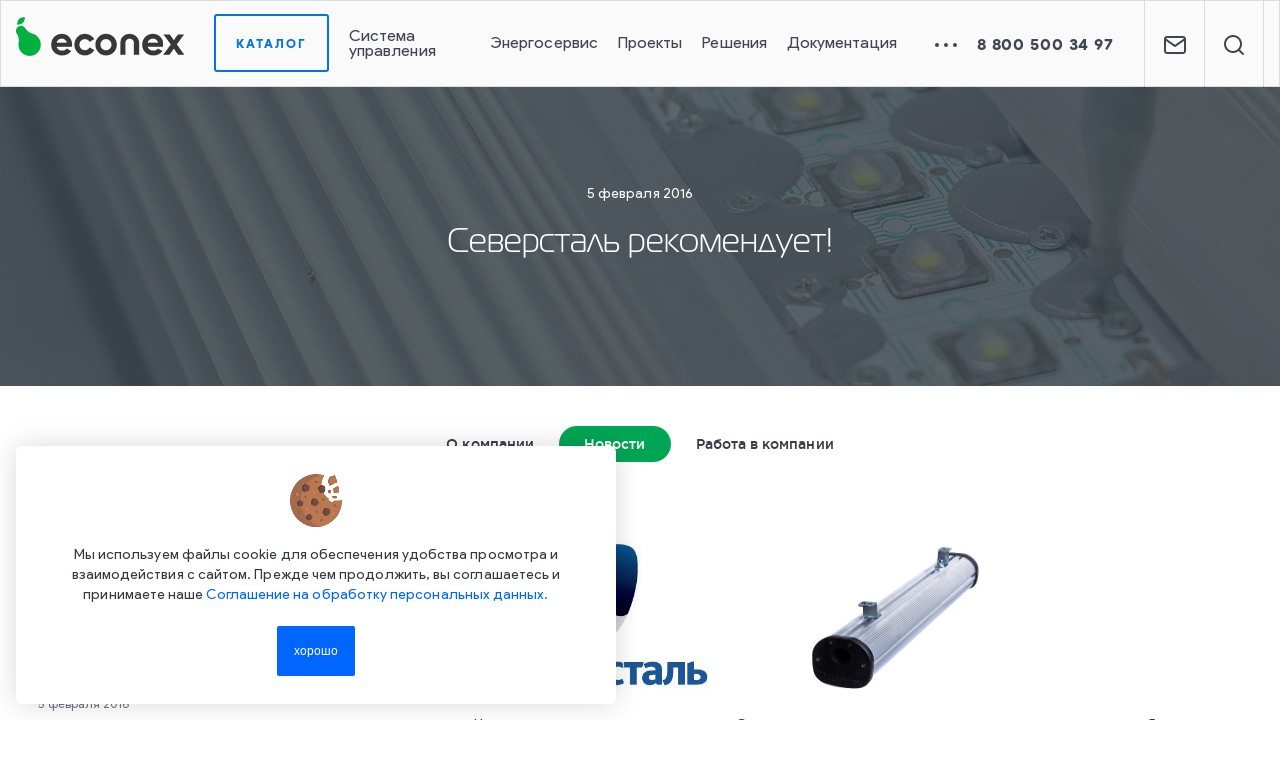

--- FILE ---
content_type: text/html; charset=utf-8
request_url: https://econex.ru/company/news/nauka/severstal-rekomenduet/
body_size: 14475
content:
<!DOCTYPE html>
<html lang="ru">
<head>

	
	    <style>
        @font-face {
            font-family: 'Product Sans';
            src: url("/local/templates/main_new/fonts/ProductSans-Regular.woff2") format('woff2'), url("/local/templates/main_new/fonts/ProductSans-Regular.woff") format('woff');
            font-weight: normal;
            font-style: normal;
            font-display: swap;
        }
        @font-face {
            font-family: 'Product Sans';
            src: url('/local/templates/main_new/fonts/ProductSans/ProductSans-Medium.woff2') format('woff2');
            font-weight: 500;
            font-style: normal;
            font-display: swap;
        }
        @font-face {
            font-family: 'Product Sans';
            src: url("/local/templates/main_new/fonts/ProductSans/ProductSans-Bold.woff2") format('woff2'), url("/local/templates/main_new/fonts/ProductSans/ProductSans-Bold.woff") format('woff');
            font-weight: 700;
            font-style: normal;
            font-display: swap;
        }
        @font-face {
            font-family: 'Product Sans';
            src: url("/local/templates/main_new/fonts/ProductSans/ProductSans-Bold.woff2") format('woff2'), url("/local/templates/main_new/fonts/ProductSans/ProductSans-Bold.woff") format('woff');
            font-weight: bold;
            font-style: normal;
            font-display: swap;
        }
        @font-face {
            font-family: 'Product Sans';
            src: url('/local/templates/main_new/fonts/ProductSans/ProductSans-Black.woff2') format('woff2');
            font-weight: 900;
            font-style: normal;
            font-display: swap;
        }
        @font-face {
            font-family: 'Product Sans';
            src: url('/local/templates/main_new/fonts/ProductSans/ProductSans-BlackItalic.woff2') format('woff2');
            font-weight: 900;
            font-style: italic;
            font-display: swap;
        }
        @font-face {
            font-family: 'Proxima Nova Th';
            src: url('/local/templates/main_new/fonts/ProximaNova/ProximaNova-Extrabld.woff');
            font-weight: 800;
            font-style: normal;
            font-display: swap;
        }
        @font-face {
            font-family: 'Proxima Nova';
            src: url('/local/templates/main_new/fonts/ProximaNova/ProximaNova-Extrabld.woff');
            font-weight: 800;
            font-style: normal;
            font-display: swap;
        }
        @font-face {
            font-family: 'ProximaBlack';
            src: url('/local/templates/main_new/fonts/ProximaNova/ProximaNova-Black.woff');
            font-weight: 900;
            font-style: normal;
            font-display: swap;
        }
        @font-face {
            font-family: 'Proxima Nova';
            src: url('/local/templates/main_new/fonts/ProximaNova/ProximaNova-Bold.woff');
            font-weight: bold;
            font-style: normal;
            font-display: swap;
        }
        @font-face {
            font-family: 'Magistral';
            src: url('/local/templates/main_new/fonts/Magistral/MagistralC.woff');
            font-weight: normal;
            font-style: normal;
            font-display: swap;
        }
    </style>

    <link rel="preload" href="/local/templates/main_new/fonts/ProductSans/ProductSans-Bold.woff" as="font" crossorigin="anonymous">
    <link rel="preload" href="/local/templates/main_new/fonts/ProductSans/ProductSans-Bold.woff2" as="font" crossorigin="anonymous">
    <link rel="preload" href="/local/templates/main_new/fonts/ProductSans-Regular.woff" as="font" crossorigin="anonymous">
    <link rel="preload" href="/local/templates/main_new/fonts/ProductSans-Regular.woff2" as="font" crossorigin="anonymous">
    <link rel="preload" href="/local/templates/main_new/fonts/ProductSans/ProductSans-Medium.woff2" as="font" crossorigin="anonymous">
    <link rel="preload" href="/local/templates/main_new/fonts/ProductSans/ProductSans-Black.woff2" as="font" crossorigin="anonymous">
    <link rel="preload" href="/local/templates/main_new/fonts/ProductSans/ProductSans-BlackItalic.woff2" as="font" crossorigin="anonymous">
    <link rel="preload" href="/local/templates/main_new/fonts/ProximaNova/ProximaNova-Extrabld.woff" as="font" crossorigin="anonymous">
    <link rel="preload" href="/local/templates/main_new/fonts/ProximaNova/ProximaNova-Bold.woff" as="font" crossorigin="anonymous">
    <link rel="preload" href="/local/templates/main_new/fonts/ProximaNova/ProximaNova-Black.woff" as="font" crossorigin="anonymous">
    <link rel="preload" href="/local/templates/main_new/../main/fonts/Magistral/MagistralC.woff" as="font" crossorigin="anonymous">

    <meta name="yandex-verification" content="d44838c2fbd08943" />
    <meta http-equiv="content-type" content="text/html; charset=utf-8" />
    <meta name="viewport" content="width=device-width, initial-scale=1, maximum-scale=1, user-scalable=no">
    <title>Северсталь рекомендует! | Новости econex.ru</title>

    <script type="application/ld+json">
		{
			"@context" : "http://schema.org",
			"@type":"Organization",
			"name":"Эконекс",
			"legalName":"Производитель осветительного оборудования",
			"foundingDate":"2008",
			"logo":"https://econex.ru//local/templates/main_new/images/logo.png",
			"image":"https://econex.ru//local/templates/main_new/images/logo.png",
			"url":" https://econex.ru",
			"address":
			{
				"@type":"PostalAddress",
				"streetAddress":"Партийный пер., д. 1, корп. 46",
				"addressLocality":"Москва",
				"postalCode":"115093",
				"addressCountry":"RUS"
			},
			"contactPoint":
			{
				"@type":"ContactPoint",
				"contactType":"Sales",
				"email":"msk@econex.ru",
				"url":"https://econex.ru/contacts/"
			},
			"sameAs":
			[
				"https://rutube.ru/channel/43805190/"
			]
		}
	</script>

	<meta http-equiv="Content-Type" content="text/html; charset=utf-8" />
<meta name="robots" content="index, follow" />
<meta name="description" content="Уважаемые клиенты, рекомендуем прочитать новость «Северсталь рекомендует!» от 16 апреля 2019." />
<script data-skip-moving="true">(function(w, d, n) {var cl = "bx-core";var ht = d.documentElement;var htc = ht ? ht.className : undefined;if (htc === undefined || htc.indexOf(cl) !== -1){return;}var ua = n.userAgent;if (/(iPad;)|(iPhone;)/i.test(ua)){cl += " bx-ios";}else if (/Windows/i.test(ua)){cl += ' bx-win';}else if (/Macintosh/i.test(ua)){cl += " bx-mac";}else if (/Linux/i.test(ua) && !/Android/i.test(ua)){cl += " bx-linux";}else if (/Android/i.test(ua)){cl += " bx-android";}cl += (/(ipad|iphone|android|mobile|touch)/i.test(ua) ? " bx-touch" : " bx-no-touch");cl += w.devicePixelRatio && w.devicePixelRatio >= 2? " bx-retina": " bx-no-retina";if (/AppleWebKit/.test(ua)){cl += " bx-chrome";}else if (/Opera/.test(ua)){cl += " bx-opera";}else if (/Firefox/.test(ua)){cl += " bx-firefox";}ht.className = htc ? htc + " " + cl : cl;})(window, document, navigator);</script>


<link href="https://cdn.envybox.io/widget/cbk.css" type="text/css"  rel="stylesheet" />
<link href="/bitrix/cache/css/s1/main_new/template_c5ef0955b4cddf3294ffb4e67ede94ff/template_c5ef0955b4cddf3294ffb4e67ede94ff_v1.css?1769152510511829" type="text/css"  data-template-style="true" rel="stylesheet" />







    <link rel="shortcut icon" type="image/x-icon" href="/local/templates/main_new/favicon.ico" />

</head>

                        <div class="select-sity" style="display:none;">
                            <!--'start_frame_cache_mNu7Xf'-->	<div class="select-city">
		<span>Волгоград</span>
	</div>

	<div class="select-city-shower">
		<ul>
												<li>
						<noindex><a class="active" href="?city_id=451">Волгоград</a></noindex>
					</li>
																<li>
						<noindex><a href="?city_id=48237">Воронеж</a></noindex>
					</li>
																<li>
						<noindex><a href="?city_id=88024">Екатеринбург</a></noindex>
					</li>
																<li>
						<noindex><a href="?city_id=82313">Краснодар</a></noindex>
					</li>
																<li>
						<noindex><a href="?city_id=452">Москва</a></noindex>
					</li>
																<li>
						<noindex><a href="?city_id=88026">Нижний Новгород</a></noindex>
					</li>
																<li>
						<noindex><a href="?city_id=88022">Новосибирск</a></noindex>
					</li>
																<li>
						<noindex><a href="?city_id=82311">Омск</a></noindex>
					</li>
																<li>
						<noindex><a href="?city_id=802">Пермь</a></noindex>
					</li>
																<li>
						<noindex><a href="?city_id=82312">Республика Крым</a></noindex>
					</li>
																<li>
						<noindex><a href="?city_id=82310">Ростов-на-Дону</a></noindex>
					</li>
																<li>
						<noindex><a href="?city_id=25823">Самара</a></noindex>
					</li>
																<li>
						<noindex><a href="?city_id=453">Санкт-Петербург</a></noindex>
					</li>
																<li>
						<noindex><a href="?city_id=470">Уфа</a></noindex>
					</li>
																<li>
						<noindex><a href="?city_id=56154">Челябинск</a></noindex>
					</li>
									</ul>
	</div>
<!--'end_frame_cache_mNu7Xf'-->                        </div><!-- select-sity -->
<body  class="old-pages">

    
    <header>
        <div class="container-1500">
            <div class="header-block">
                <div class="logo">
                    <a href="/"></a>
                </div>

                <div class="menu">
                    <!--'start_frame_cache_XEVOpk'-->

	<div class="catalogmenu">
		<div class="catalogmenu__wrapper">
			<a href="/catalog/" class="catalogmenu__button btn-general btn-extra catalogmenu__button--desktop">
				Каталог			</a>
			<!-- <a href="/catalog/" class="catalogmenu__button btn-general btn-extra catalogmenu__button--mob" data-popup-trigger="catdrop">
							</a> -->
			<a href="javascript:void(0);" class="catalogmenu__button btn-general btn-extra catalogmenu__button--mob" data-popup-trigger="catdrop">
				Каталог			</a>
			<ul class="catalogmenu__drop" data-popup="catdrop">
				<div class="catalogmenu__drop--mob">
					<div class="popup__close"></div>
					<a href="/catalog/" class="">
						Перейти в каталог					</a>
				</div>
									<div class='catalogmenu__separator'><span>Светильники</span></div>					
					<li class="catalogmenu__item">
						<a href="/catalog/promyshlennoe_i_skladskoe_osveshchenie/" class="catalogmenu__link">
																							<img alt="" src="/upload/resize_cache/iblock/89b/sm5k266j8539sfx17du9qwjdynogo051/60_60_1/econex-prom2.png" />														<span>Промышленное и складское освещение</span>
						</a>
					</li>
														
					<li class="catalogmenu__item">
						<a href="/catalog/vzryvozashchishchennye_svetilniki_/" class="catalogmenu__link">
																							<img alt="" src="/upload/resize_cache/iblock/254/cs567ii6vsk9hfvx8s6a09ujr5oxbgwc/60_60_1/econex-Ex2.png" />														<span>Взрывозащищенные светильники</span>
						</a>
					</li>
														
					<li class="catalogmenu__item">
						<a href="/catalog/naruzhnoe_osveshchenie_/" class="catalogmenu__link">
																							<img alt="" src="/upload/resize_cache/iblock/16c/7rf9p8ui32ba8dlbnwlje1i5il9ubl6d/60_60_1/econex-street2.png" />														<span>Наружное освещение</span>
						</a>
					</li>
														
					<li class="catalogmenu__item">
						<a href="/catalog/vnutrennee_osveshchenie/" class="catalogmenu__link">
																							<img alt="" src="/upload/resize_cache/iblock/207/i8jtadsipzvllzja0840q8ydbdvx0apg/60_60_1/econex-office2.png" />														<span>Внутреннее освещение</span>
						</a>
					</li>
														
					<li class="catalogmenu__item">
						<a href="/catalog/svetilniki_dlya_obrazovatelnykh_uchrezhdeniy/" class="catalogmenu__link">
																							<img alt="" src="/upload/resize_cache/iblock/081/e7xxolty816j0y282utc48mrzd4wjdyu/60_60_1/econex-school2.png" />														<span>Светильники для образовательных учреждений</span>
						</a>
					</li>
														
					<li class="catalogmenu__item">
						<a href="/catalog/avariynoe_osveshchenie_/" class="catalogmenu__link">
																							<img alt="" src="/upload/resize_cache/iblock/0c2/mezkprtinm0tv7je2j37wmejhqmjqkjf/60_60_1/econex-avari2.png" />														<span>Аварийное освещение</span>
						</a>
					</li>
									<div class='catalogmenu__separator'><span>Управление освещением</span></div>					
					<li class="catalogmenu__item">
						<a href="/catalog/sistema_upravleniya_econex_smart/" class="catalogmenu__link">
																							<img alt="" src="/upload/resize_cache/iblock/c7a/eemxrfyrdejz3eb02gzot9etmmh82hqb/60_60_1/econex-smart2.png" />														<span>Система управления Econex Smart</span>
						</a>
					</li>
														
					<li class="catalogmenu__item">
						<a href="/catalog/sistema_upravleniya_econex_outdoor/" class="catalogmenu__link">
																							<img alt="" src="/upload/resize_cache/iblock/3d8/op9tm8p7yxf9u58o8xn4efgyq8yv4djp/60_60_1/econex-outdoor2.png" />														<span>Система управления Econex Outdoor</span>
						</a>
					</li>
														
					<li class="catalogmenu__item">
						<a href="/catalog/datchiki_1/" class="catalogmenu__link">
																							<img alt="" src="/upload/resize_cache/iblock/d74/zxrzcz00f6bpl2y88769dt3tv8a42amp/60_60_1/econex-sensor2.png" />														<span>Датчики</span>
						</a>
					</li>
									<div class='catalogmenu__separator'><span>Дополнительно</span></div>					
					<li class="catalogmenu__item">
						<a href="/catalog/dopolnitelnye_elementy_/" class="catalogmenu__link">
																							<img alt="" src="/upload/resize_cache/iblock/cb8/o1pg17tpg9a45szm2u19pb7ystk7l79u/60_60_1/econex-dop2.png" />														<span>Дополнительные элементы</span>
						</a>
					</li>
														
					<li class="catalogmenu__item">
						<a href="/catalog/v_razrabotke/" class="catalogmenu__link">
																							<img alt="" src="/upload/resize_cache/iblock/3d5/je6g66ip1rvnl9s8kquid9w3y3a6jdol/60_60_1/econex-new2.png" />														<span>В разработке</span>
						</a>
					</li>
														
					<li class="catalogmenu__item">
						<a href="/catalog/snyato_s_proizvodstva/" class="catalogmenu__link">
																							<img alt="" src="/upload/resize_cache/iblock/7f9/d5iyjwjjsi3d1o7hmwgli7snkr8okcmz/60_60_1/econex-archiv2.png" />														<span>Снято с производства</span>
						</a>
					</li>
							</ul>
		</div>
	</div>
	
<ul class="main-menu">
    
                                        <li>
                    <a href="/control-system/">
                        Система управления                    </a>
                </li>
                                
                                        <li>
                    <a href="/energy-service/">
                        Энергосервис                    </a>
                </li>
                                
                                        <li>
                    <a href="/proekts/">
                        Проекты                    </a>
                </li>
                                
                                        <li>
                    <a href="/resheniya/">
                        Решения                    </a>
                </li>
                                
                                        <li>
                    <a href="/dokumenty/">
                        Документация                    </a>
                </li>
                                
                                        <li>
                    <a href="/company/" class="active">
                        О компании                    </a>
                </li>
                                
                                        <li>
                    <a href="/contacts/">
                        Контакты                    </a>
                </li>
                                    <li class="extend"></li>
    </ul>
    <div class="extend-menu-shower">
        <ul></ul>
    </div>

<!--'end_frame_cache_XEVOpk'-->                </div>
                <div class="city-header-phone" data-call-back="">
                    <a href="tel:88005003497">
                        <span class="roistat-phone-1-country">8</span>
                        <span class="roistat-phone-1-region">800</span>
                        <b><span class="roistat-phone-1-number">500 34 97</span></b>
                    </a>
                </div>

                <div class="buttons">
                    <div class="mail" data-send-message=""></div>
                    <a href="/search/"><div class="search"></div></a>
                </div>
            </div>
        </div>
        <div class="mobile-header">

            <div class="mobile-menu-popup">
                <div class="close"></div>
                <div class="body">

                    
<form action="/search/index.php" class="search-form">
    <input type="text" name="q" value="" size="15" maxlength="50" placeholder="Поиск" />
    <input name="s" type="submit" value="" />
</form>                    <div class="city-header-phone" data-call-back="">
                        <a href="tel:88005003497" class="mobile-menu__phone">
                            <span class="roistat-phone-1-country">8</span>
                            <span class="roistat-phone-1-region">800</span>
                            <b><span class="roistat-phone-1-number">500 34 97</span></b>
                        </a>
                    </div>
                    <!--'start_frame_cache_rIpOz9'-->
    <div class="mobile-menu-items">
        	<div class="catalogmenu">
		<div class="catalogmenu__wrapper">
			<a href="/catalog/" class="catalogmenu__button btn-general btn-extra catalogmenu__button--desktop">
				Каталог			</a>
			<!-- <a href="/catalog/" class="catalogmenu__button btn-general btn-extra catalogmenu__button--mob" data-popup-trigger="catdrop">
							</a> -->
			<a href="javascript:void(0);" class="catalogmenu__button btn-general btn-extra catalogmenu__button--mob" data-popup-trigger="catdrop">
				Каталог			</a>
			<ul class="catalogmenu__drop" data-popup="catdrop">
				<div class="catalogmenu__drop--mob">
					<div class="popup__close"></div>
					<a href="/catalog/" class="">
						Перейти в каталог					</a>
				</div>
									<div class='catalogmenu__separator'><span>Светильники</span></div>					
					<li class="catalogmenu__item">
						<a href="/catalog/promyshlennoe_i_skladskoe_osveshchenie/" class="catalogmenu__link">
																							<img alt="" src="/upload/resize_cache/iblock/89b/sm5k266j8539sfx17du9qwjdynogo051/60_60_1/econex-prom2.png" />														<span>Промышленное и складское освещение</span>
						</a>
					</li>
														
					<li class="catalogmenu__item">
						<a href="/catalog/vzryvozashchishchennye_svetilniki_/" class="catalogmenu__link">
																							<img alt="" src="/upload/resize_cache/iblock/254/cs567ii6vsk9hfvx8s6a09ujr5oxbgwc/60_60_1/econex-Ex2.png" />														<span>Взрывозащищенные светильники</span>
						</a>
					</li>
														
					<li class="catalogmenu__item">
						<a href="/catalog/naruzhnoe_osveshchenie_/" class="catalogmenu__link">
																							<img alt="" src="/upload/resize_cache/iblock/16c/7rf9p8ui32ba8dlbnwlje1i5il9ubl6d/60_60_1/econex-street2.png" />														<span>Наружное освещение</span>
						</a>
					</li>
														
					<li class="catalogmenu__item">
						<a href="/catalog/vnutrennee_osveshchenie/" class="catalogmenu__link">
																							<img alt="" src="/upload/resize_cache/iblock/207/i8jtadsipzvllzja0840q8ydbdvx0apg/60_60_1/econex-office2.png" />														<span>Внутреннее освещение</span>
						</a>
					</li>
														
					<li class="catalogmenu__item">
						<a href="/catalog/svetilniki_dlya_obrazovatelnykh_uchrezhdeniy/" class="catalogmenu__link">
																							<img alt="" src="/upload/resize_cache/iblock/081/e7xxolty816j0y282utc48mrzd4wjdyu/60_60_1/econex-school2.png" />														<span>Светильники для образовательных учреждений</span>
						</a>
					</li>
														
					<li class="catalogmenu__item">
						<a href="/catalog/avariynoe_osveshchenie_/" class="catalogmenu__link">
																							<img alt="" src="/upload/resize_cache/iblock/0c2/mezkprtinm0tv7je2j37wmejhqmjqkjf/60_60_1/econex-avari2.png" />														<span>Аварийное освещение</span>
						</a>
					</li>
									<div class='catalogmenu__separator'><span>Управление освещением</span></div>					
					<li class="catalogmenu__item">
						<a href="/catalog/sistema_upravleniya_econex_smart/" class="catalogmenu__link">
																							<img alt="" src="/upload/resize_cache/iblock/c7a/eemxrfyrdejz3eb02gzot9etmmh82hqb/60_60_1/econex-smart2.png" />														<span>Система управления Econex Smart</span>
						</a>
					</li>
														
					<li class="catalogmenu__item">
						<a href="/catalog/sistema_upravleniya_econex_outdoor/" class="catalogmenu__link">
																							<img alt="" src="/upload/resize_cache/iblock/3d8/op9tm8p7yxf9u58o8xn4efgyq8yv4djp/60_60_1/econex-outdoor2.png" />														<span>Система управления Econex Outdoor</span>
						</a>
					</li>
														
					<li class="catalogmenu__item">
						<a href="/catalog/datchiki_1/" class="catalogmenu__link">
																							<img alt="" src="/upload/resize_cache/iblock/d74/zxrzcz00f6bpl2y88769dt3tv8a42amp/60_60_1/econex-sensor2.png" />														<span>Датчики</span>
						</a>
					</li>
									<div class='catalogmenu__separator'><span>Дополнительно</span></div>					
					<li class="catalogmenu__item">
						<a href="/catalog/dopolnitelnye_elementy_/" class="catalogmenu__link">
																							<img alt="" src="/upload/resize_cache/iblock/cb8/o1pg17tpg9a45szm2u19pb7ystk7l79u/60_60_1/econex-dop2.png" />														<span>Дополнительные элементы</span>
						</a>
					</li>
														
					<li class="catalogmenu__item">
						<a href="/catalog/v_razrabotke/" class="catalogmenu__link">
																							<img alt="" src="/upload/resize_cache/iblock/3d5/je6g66ip1rvnl9s8kquid9w3y3a6jdol/60_60_1/econex-new2.png" />														<span>В разработке</span>
						</a>
					</li>
														
					<li class="catalogmenu__item">
						<a href="/catalog/snyato_s_proizvodstva/" class="catalogmenu__link">
																							<img alt="" src="/upload/resize_cache/iblock/7f9/d5iyjwjjsi3d1o7hmwgli7snkr8okcmz/60_60_1/econex-archiv2.png" />														<span>Снято с производства</span>
						</a>
					</li>
							</ul>
		</div>
	</div>
	        <ul>
                            <li><a href="/control-system/">Система управления</a></li>
                            <li><a href="/energy-service/">Энергосервис</a></li>
                            <li><a href="/proekts/">Проекты</a></li>
                            <li><a href="/resheniya/">Решения</a></li>
                            <li><a href="/dokumenty/">Документация</a></li>
                            <li><a href="/company/" class="active">О компании</a></li>
                            <li><a href="/contacts/">Контакты</a></li>
                    </ul>
    </div><!--'end_frame_cache_rIpOz9'-->                </div>
            </div>

            <div class="mobile-menu"></div>
            <a href="/"><div class="mobile-logo"></div></a>
            <div class="mobile-call-back" data-call-back=""></div>
            
        </div>
    </header>

    	<div class="container-fluid news-header-detail lazy" data-bg="/local/templates/main/images/news/header-detail.jpg">
		<div class="container">
			<div class="row">
				<div class="col-md-12">
					<div class="news-date">5 февраля 2016</div>
					<h1>Северсталь рекомендует!</h1>
				</div>
			</div>
		</div>
	</div>

	
    
	                <div class="container company-page-menu">
                <div class="row page_menu_green">
                    <div class="col-md-12">
					                            					    <!--'start_frame_cache_NMQc3w'-->


	<ul class="page_menu_green">
		
			<li><a href="/company/about/" class="button">О компании</a></li>
		
			<li><a href="/company/news/" class="button green">Новости</a></li>
		
			<li><a href="/company/jobs/" class="button">Работа в компании</a></li>
			</ul><!--'end_frame_cache_NMQc3w'-->                                            </div>
                </div>
            </div>
	        


	
	<div class="container news-detail">
		<div class="row">
			<div class="col-md-4">
				<div class="news-list">
					
						<div class="news-unit">
							<div class="news-date">15 марта 2016</div>
							<div class="news-name">
								<a href="/company/news/sobytiya/vystavka-v-kazani-energetika-resursosberezhenie-/">Выставка в Казани &quot;Энергетика. Ресурсосбережение&quot;  </a>
							</div>
						</div>
					
						<div class="news-unit">
							<div class="news-date">12 февраля 2016</div>
							<div class="news-name">
								<a href="/company/news/novinki/kachestvo-v-tretey-stepeni/">Качество в третьей степени</a>
							</div>
						</div>
					
						<div class="news-unit">
							<div class="news-date">5 февраля 2016</div>
							<div class="news-name">
								<a href="/company/news/nauka/severstal-rekomenduet/">Северсталь рекомендует!</a>
							</div>
						</div>
					
						<div class="news-unit">
							<div class="news-date">15 января 2016</div>
							<div class="news-name">
								<a href="/company/news/sobytiya/vebinar-kompleksnoe-reshenie-dlya-promyshlennykh-obektov-s-raznymi-usloviyakh-ekspluatatsii/">Вебинар «Комплексные решения для промышленных объектов с разными условиях эксплуатации»</a>
							</div>
						</div>
					
						<div class="news-unit">
							<div class="news-date">14 января 2016</div>
							<div class="news-name">
								<a href="/company/news/sobytiya/seminar-sovremennye-svetotekhnicheskie-resheniya-i-besprovodnaya-sistema-upravleniya/">Семинар в г. Санкт-Петербурге &quot;Современные светотехнические решения и беспроводная система управления&quot;</a>
							</div>
						</div>
									</div>
				<div class="clearfix"></div>
				
							</div>
			<div class="col-md-8 detail-text">
				<img width="300" alt="severstal.jpg" src="/upload/medialibrary/1fc/severstal.jpg" height="179" title="severstal.jpg"> <img width="300" alt="loft12.1.png" src="/upload/medialibrary/93f/loft12.1.png" height="179" title="loft12.1.png">
<p align="justify" style="text-indent: 25px;">
	 На протяжении многих лет завод «Эконекс» подтверждает высокую надежность своего оборудования, участвуя в различных натурных испытаниях. Не так давно, наш партнер - крупная российская компания «Северсталь» провела независимую экспертную оценку промышленного светильника Econex Loft и подтвердила его высокие эксплуатационные свойства.
</p>
<p align="justify" style="text-indent: 25px;">
 <strong>Для справки:</strong> <a href="/catalog/promyshlennoe_osveshchenie/seriya_loft/" target="_blank"><span style="color: #00a650;">Серия светильников Econex Loft</span></a> - универсальная модель светодиодных светильников, разработанная для освещения промышленных помещений, торговых залов, логистических центров, магазинов, спортивных сооружений и т.д. Оборудование обладает облегченной конструкцией аналогичной по массе традиционному светильнику. Плюс ко всему, он имеет множество конфигураций с разной степенью защиты, цветовой температуры и рассеивателями. Еще одним неоспоримым преимуществом является различные виды креплений: на подвесах, потолок и лоток, в феврале 2016 г. добавлен новый тип крепления - поворотный, который позволяет устанавливать светильник под разными углами.
</p>
<p align="justify" style="text-indent: 25px;">
	 Протокол <a href="/catalog/promyshlennoe_osveshchenie/seriya_loft/" target="_blank"><span style="color: #00a650;">испытания Econex Loft</span></a>
</p>
				<div class="back-to-news">
					<a href="/company/news/nauka/"><div class="button white">Вернуться к новостям</div></a>
				</div>
			</div>
		</div>
	</div><div class="footer_space"></div>
<br /><br />

    <footer>
        <div class="container">
            <div class="row">
                <div class="line">
                    <div class="block-subscript">
                        <!--'start_frame_cache_6w16B2'-->        <form action="" method="post" id="footer-form-subscr">
        <div class="title">
            Подпишитесь на нашу рассылку<br />
            мы пишем редко и по делу:
        </div>

        <div class="input">
            <input type="text" name="EMAIL"  placeholder="ivan.petrov@mail.ru" autocomplete="off" />
        </div>

        <input type="submit" class="btn btn-primary send-form-subscr" value="подписаться на рассылку" />

        <div class="agreements-link">

            <div class="checkbox">
                <div class="input checked">
                    <input type="checkbox" disabled="disabled" name="arg" checked="checked" />
                </div>
                <div class="label">
                    Нажимая на эту кнопку, вы даете согласие на обработку своих персональных данных и соглашаетесь с <span class="agreements" data-agreements="">Политикой конфиденциальности</span>
                </div>
            </div>
        </div>
    </form>
    <!--'end_frame_cache_6w16B2'-->                    </div>

                    <div class="block-menu">
                        <div class="row">
                            <nav class="col-md-4 footer-menu__nav">
                                <div class="footer-menu__title js-title-mobile">
                                        Каталог                                </div>
	                            <!--'start_frame_cache_mKUqxK'-->
<ul>
   
            
		<li>
            <a 
                 
                    rel="nofollow"
                    href="/catalog/promyshlennoe_osveshchenie_/"
                                                            >
                Промышленное освещение            </a>
        </li>
            
		<li>
            <a 
                 
                    rel="nofollow"
                    href="/catalog/vzryvozashchishchennye_svetilniki_/"
                                                            >
                Взрывозащищенные светильники            </a>
        </li>
            
		<li>
            <a 
                 
                    rel="nofollow"
                    href="/catalog/naruzhnoe_osveshchenie_/"
                                                            >
                Наружное освещение            </a>
        </li>
            
		<li>
            <a 
                 
                    rel="nofollow"
                    href="/catalog/vnutrennee_osveshchenie/"
                                                            >
                Внутреннее освещение            </a>
        </li>
            
		<li>
            <a 
                 
                    rel="nofollow"
                    href="/catalog/svetilniki_dlya_obrazovatelnykh_uchrezhdeniy/"
                                                            >
                Свет для образования            </a>
        </li>
            
		<li>
            <a 
                 
                    rel="nofollow"
                    href="/catalog/avariynoe_osveshchenie_/"
                                                            >
                Аварийное освещение            </a>
        </li>
            
		<li>
            <a 
                 
                    rel="nofollow"
                    href="/catalog/sistema_upravleniya_econex_smart/"
                                                            >
                СУО Econex Smart            </a>
        </li>
            
		<li>
            <a 
                 
                    rel="nofollow"
                    href="/catalog/sistema_upravleniya_econex_outdoor/"
                                                            >
                СУО Econex Outdoor            </a>
        </li>
            
		<li>
            <a 
                 
                    rel="nofollow"
                    href="/catalog/datchiki_1/"
                                                            >
                Датчики            </a>
        </li>
    </ul><!--'end_frame_cache_mKUqxK'-->                            </nav>
                            <nav class="col-md-4 footer-menu__nav">
                                <div class="footer-menu__title js-title-mobile">
                                        Компания                                </div>
	                            <!--'start_frame_cache_QCJ7Jg'-->
<ul>
   
            
		<li>
            <a 
                 
                    rel="nofollow"
                    href="/company/news/"
                                 class="active"                            >
                Новости            </a>
        </li>
            
		<li>
            <a 
                 
                    rel="nofollow"
                    href="/proekts/"
                                                            >
                Портфолио            </a>
        </li>
            
		<li>
            <a 
                 
                    rel="nofollow"
                    href="https://volgograd.hh.ru/employer/993063"
                                                            >
                Вакансии            </a>
        </li>
            
		<li>
            <a 
                 
                    rel="nofollow"
                    href="/contacts/"
                                                            >
                Контакты            </a>
        </li>
            
		<li>
            <a 
                 
                    rel="nofollow"
                    href="https://rutube.ru/channel/43805190/playlists/"
                                                            >
                Видео продукции            </a>
        </li>
    </ul><!--'end_frame_cache_QCJ7Jg'-->                            </nav>
                            <nav class="col-md-4 footer-menu__nav">
                                <div class="footer-menu__title js-title-mobile">
                                        Документация                                </div>
	                            <!--'start_frame_cache_6G4w5O'-->
<ul>
   
            
		<li>
            <a 
                 
                    rel="nofollow"
                    href="/dokumenty/"
                                                            >
                Библиотека проектировщика            </a>
        </li>
            
		<li>
            <a 
                                    href="#!"
                                                                
                                                                        
                                         
                         
                            data-attr="data-order-catalog" 
                                                                        >
                Заказать печатный каталог            </a>
        </li>
            
		<li>
            <a 
                 
                    rel="nofollow"
                    href="https://gisp.gov.ru/pp719v2/pub/orgprod/1143443020247/"
                                                                
                     
                        target="_blank"
                                                                    >
                В реестре Минпромторг РФ            </a>
        </li>
            
		<li>
            <a 
                 
                    rel="nofollow"
                    href="https://reestr.digital.gov.ru/reestr/1182731/?sphrase_id=5097726"
                                                                
                     
                        target="_blank"
                                                                    >
                В реестре Минцифры РФ            </a>
        </li>
            
		<li>
            <a 
                 
                    rel="nofollow"
                    href="https://reestr.nopriz.ru/member/19486928"
                                                                
                     
                        target="_blank"
                                                                    >
                НОПРИЗ            </a>
        </li>
            
		<li>
            <a 
                 
                    rel="nofollow"
                    href="https://reestr.nostroy.ru/statement/d8e3eca36bba96a8e5be8be82f7d809ce9988bf590e42ddc14004dd4e0ee5c76"
                                                                
                     
                        target="_blank"
                                                                    >
                НОСТРОЙ            </a>
        </li>
    </ul><!--'end_frame_cache_6G4w5O'-->                            </nav>
                        </div>
                    </div>

                    <div class="block-contacts">
                        <div class="block-contacts-phones">
                            <div class="city-phone" data-call-back="">8 (800) 500 34 97</div>
                            <div class="city-name">Бесплатная горячая линия</div>
                        </div>            
                        <div class="block-contacts-phones">
                            <div class="city-phone" data-call-back=""><span class='roistat-phone-1-country'>+7</span> (<span class='roistat-phone-1-region'>8442</span>) <b><span class='roistat-phone-1-number'>72-77-72</span></b></div>
                            <div class="city-name">Волгоград</div>
                        </div>

                        <div class="footer-call-back">
                            <div class="btn btn-primary call-back" data-send-message>Задать вопрос</div>
                        </div>

                        <div class="social-links">
                                <a href="https://vk.com/econex_zavod" class="social-links__link vk">
									<i class="social-links__icon"><img class="lazy" data-src="/local/templates/main_new/images/icon/socnet/ic-vk.svg" alt=""></i>
                                </a>
                                <a href="https://rutube.ru/channel/43805190/" class="social-links__link rt">
                                    <i class="social-links__icon"><img class="lazy" data-src="/local/templates/main_new/images/icon/socnet/ic-rt.svg" alt=""></i>
                                </a>
                                <a href="https://t.me/econex_zavod" class="social-links__link tg">
									<i class="social-links__icon"><img class="lazy" data-src="/local/templates/main_new/images/icon/socnet/ic-tg.svg" alt=""></i>
                                </a>
                                <a href="https://dzen.ru/zavod_econex" class="social-links__link zen">
                                    <i class="social-links__icon"><img class="lazy" data-src="/local/templates/main_new/images/icon/socnet/ic-dzen.svg" alt=""></i>
                                </a>
                            </div>

                        <!-- <div class="agreements" data-agreements="">
                            <span>Политика конфиденциальности</span>
                        </div> -->
                        <div class="footer__sublink">
                                <a href="https://ppatrioty.ru/" target="_blank" title="предприниматели России"><img width="205" alt="предприниматели России_.png" src="/upload/medialibrary/d8b/w4mek773iiy6kcoj3d0ux3yoiiinojsa/predprinimateli-Rossii_.png" height="56" title="предприниматели России_.png"></a>                            </div>
                    </div>
                </div>
            </div>
        </div>

        <div class="copyright">
            <div class="container">
	            Copyright &copy;2026. Econex, Производство осветительных приборов. При использовании информации и материалов сайта, ссылка на источник обязательна.            </div>
        </div>
    </footer>


<div class="fixed-cookie">
            <div id="cookiePopup" class="hidecoockie">
                <img src="https://cdn-icons-png.flaticon.com/512/164/164659.png" />
                <p>
                Мы используем файлы cookie для обеспечения удобства просмотра и
                взаимодействия с сайтом. Прежде чем продолжить, вы соглашаетесь и
                принимаете наше <a href="javascript:void(0);" data-agreements> Соглашение на обработку персональных данных.</a>
                </p>
                <button id="acceptCookie">хорошо</button>
            </div>
        </div>
<div class="modal fade" id="agreements-modal" tabindex="-1" role="dialog" aria-labelledby="agreements-modal-label" aria-hidden="true">
	<div class="modal-dialog modal-lg" role="document">
		<div class="modal-content">
			<div class="modal-header">
				<div class="modal-title">Соглашение на обработку персональных данных</div>
				<button type="button" class="close" data-dismiss="modal" aria-label="Close"></button>
			</div>
			<div class="modal-body">
				<div class="scroll-box">
					<div class="nano-content">
                        <p>
    Предоставляя свои персональные данные Пользователь даёт согласие на обработку, хранение и использование своих персональных данных на основании ФЗ № 152-ФЗ «О персональных данных» от 27.07.2006 г. в следующих целях:
</p>
<ul>
    <li>Осуществление клиентской поддержки</li>
    <li>Получения Пользователем информации о маркетинговых событиях</li>
    <li>Информирование клиента о специальных предложениях от компании</li>
    <li>Проведения аудита и прочих внутренних исследований с целью повышения качества предоставляемых услуг.</li>
</ul>
<p></p>
<p>
    Под персональными данными подразумевается любая информация личного характера, позволяющая установить личность Пользователя/Покупателя такая как:
</p>
<ul>
    <li>Фамилия, Имя, Отчество</li>
    <li>Название компании</li>
    <li>Должность</li>
    <li>Дата рождения</li>
    <li>Контактный телефон</li>
    <li>Адрес электронной почты</li>
    <li>Почтовый адрес</li>
    <li>Образование</li>
    <li>Профессиональный опыт</li>
</ul>
<p></p>
<p>
    Персональные данные Пользователей хранятся исключительно на электронных носителях и обрабатываются с использованием автоматизированных систем, за исключением случаев, когда неавтоматизированная обработка персональных данных необходима в связи с исполнением требований законодательства.
</p>
<p>
    Владельцем сайта econex.ru – является Общество с ограниченной ответственностью «Торговый Дом «Эконекс»<br>
    ИНН 3459011235<br>
    Юридический адрес: 400078, Волгоградская область, г. Волгоград, пр. им. В.И. Ленина, дом 65К, офис 11
</p>
<p>
    Компания обязуется не передавать полученные персональные данные третьим лицам, за исключением следующих случаев:
</p>
<ul>
    <li>По запросам уполномоченных органов государственной власти РФ только по основаниям и в порядке, установленным законодательством РФ</li>
    <li>Стратегическим партнерам, которые работают с Компанией для предоставления продуктов и услуг, или тем из них, которые помогают Компании реализовывать продукты и услуги потребителям. Мы предоставляем третьим лицам минимальный объем персональных данных, необходимый только для оказания требуемой услуги или проведения необходимой транзакции.</li>
</ul>
<p>
    Компания оставляет за собой право вносить изменения в одностороннем порядке в настоящие правила, при условии, что изменения не противоречат действующему законодательству РФ. Изменения условий настоящих правил вступают в силу после их публикации на Сайте.
</p>					</div>
				</div>
			</div>
		</div>
	</div>
</div>
<div class="popup-privacy-policy remodal" data-remodal-id="privacy-policy" style="display:none;">
            <button data-remodal-action="close" class="remodal-close"></button>
            <div class="popup-privacy-policy__section">
                <div class="popup-privacy-policy__title">Соглашение на обработку персональных данных</div>
                <div class="popup-privacy-policy__content">
                    <p>
    Предоставляя свои персональные данные Пользователь даёт согласие на обработку, хранение и использование своих персональных данных на основании ФЗ № 152-ФЗ «О персональных данных» от 27.07.2006 г. в следующих целях:
</p>
<ul>
    <li>Осуществление клиентской поддержки</li>
    <li>Получения Пользователем информации о маркетинговых событиях</li>
    <li>Информирование клиента о специальных предложениях от компании</li>
    <li>Проведения аудита и прочих внутренних исследований с целью повышения качества предоставляемых услуг.</li>
</ul>
<p></p>
<p>
    Под персональными данными подразумевается любая информация личного характера, позволяющая установить личность Пользователя/Покупателя такая как:
</p>
<ul>
    <li>Фамилия, Имя, Отчество</li>
    <li>Название компании</li>
    <li>Должность</li>
    <li>Дата рождения</li>
    <li>Контактный телефон</li>
    <li>Адрес электронной почты</li>
    <li>Почтовый адрес</li>
    <li>Образование</li>
    <li>Профессиональный опыт</li>
</ul>
<p></p>
<p>
    Персональные данные Пользователей хранятся исключительно на электронных носителях и обрабатываются с использованием автоматизированных систем, за исключением случаев, когда неавтоматизированная обработка персональных данных необходима в связи с исполнением требований законодательства.
</p>
<p>
    Владельцем сайта econex.ru – является Общество с ограниченной ответственностью «Торговый Дом «Эконекс»<br>
    ИНН 3459011235<br>
    Юридический адрес: 400078, Волгоградская область, г. Волгоград, пр. им. В.И. Ленина, дом 65К, офис 11
</p>
<p>
    Компания обязуется не передавать полученные персональные данные третьим лицам, за исключением следующих случаев:
</p>
<ul>
    <li>По запросам уполномоченных органов государственной власти РФ только по основаниям и в порядке, установленным законодательством РФ</li>
    <li>Стратегическим партнерам, которые работают с Компанией для предоставления продуктов и услуг, или тем из них, которые помогают Компании реализовывать продукты и услуги потребителям. Мы предоставляем третьим лицам минимальный объем персональных данных, необходимый только для оказания требуемой услуги или проведения необходимой транзакции.</li>
</ul>
<p>
    Компания оставляет за собой право вносить изменения в одностороннем порядке в настоящие правила, при условии, что изменения не противоречат действующему законодательству РФ. Изменения условий настоящих правил вступают в силу после их публикации на Сайте.
</p>                </div>
            </div>
        </div><!-- popup-privacy-policy -->
<div id="call-back-popup" class="popup-resize">
	<div class="popup-page">
		<div class="header">
			<div class="close-window">
                <div>Вернуться на сайт</div>
            </div>
			<div class="contact-phone">
                <div class="phone">8 (800) 500 34 97</div>
                <div class="name">Бесплатная горячая линия</div>
            </div>
		</div>

		<div class="body">

            <div class="title">Заполните форму</div>
            <div class="description">и наш инженер свяжется с вами в ближайшее время</div>

            <div class="call-back-form-group">
                <div class="form"> 
                    <form class="call-back" onsubmit="return false;">
                        <div class="input">
                            <input type="text" class="form-control" name="userName" placeholder="Иванов Иван">
                        </div>
                        <div class="input">
                            <input type="text" class="form-control" name="userPhone" placeholder="">
                        </div>

                        <input type="submit" value="перезвоните мне" class="btn btn-primary solid">

                        <div class="agreements-link">

                            <div class="checkbox">
                                <div class="input checked">
                                    <input type="checkbox" disabled="disabled" name="arg" checked="checked" />
                                </div>
                                <div class="label">
                                    Нажимая на эту кнопку, вы даете согласие на обработку своих персональных данных и соглашаетесь с <span class="agreements" data-agreements="">Политикой конфиденциальности</span>
                                </div>
                            </div>
                        </div>
                    </form>
                </div>
                <div class="manager">
                    <div class="text">На вопросы ответит:</div>
                    <div class="name">Владислав Водяга</div>
                    <div class="profession">инженер проектных продаж</div>
                </div>
            </div>
		</div>

        <div class="form-finish">
            <div class="title">
                Спасибо, ваша заявка<br />
                уже получена!
            </div>
            <div class="description">
                Наш инженер перезвонит вам в ближайшее время,<br />
                а пока вы ждёте звонка, можете полистать наши каталоги.
            </div>

            <div class="pdf-catalog-block">
                <div class="catalog-product">
                    <img class="lazy" data-src="/local/templates/main_new/images/icon/catalog-product.png">

                    <div class="download">
                        <a target="_blank" href="/upload/pdf_docs/2018/econex_catalog.pdf">Скачать полный каталог продукции</a> (2.4 Mb)
                    </div>
                </div>
                <div class="catalog-control-system">
                    <img class="lazy" data-src="/local/templates/main_new/images/icon/catalog-contorl-system.png">
                    <div class="download">
                        <a target="_blank" href="/upload/pdf_docs/2018/econex_smart.pdf">Скачать каталог систем управления</a> (6.7 Mb)
                    </div>
                </div>
            </div>

        </div>
	</div>
</div>
<div class="modal fade" id="send-message" tabindex="-1" role="dialog" aria-labelledby="send-message-label" aria-hidden="true">
    <div class="modal-dialog" role="document">
        <div class="modal-content">
            <div class="modal-header">
                <div class="modal-title">Задать вопрос</div>
                <button type="button" class="close" data-dismiss="modal" aria-label="Close"></button>
            </div>
            <div class="modal-body">
                <form class="send-message" action="../local/tools/ajax/form/send_message.php" method="POST">
                                        <input type="hidden" name="utm_term" value="">
                    <div class="input">
                        <input type="text" name="NAME" placeholder="Иванов Иван" class="form-control" />
                    </div>
                    <div class="input">
                        <input type="text" name="PHONE" placeholder="+7 (000) 000 00 00" data-inputmask="'mask':'+7 (999) 999-99-99'" class="form-control form-control--phone" />
                    </div>
                    <div class="input">
                        <input type="text" name="EMAIL" placeholder="ivanov@mail.ru" class="form-control" />
                    </div>
                    <div style="position:absolute; left:-9999px; top:auto; width:1px; height:1px; overflow:hidden;">
                        <label for="ADDRESSTRAP">Адрес 2:</label>
                        <input type="text" name="ADDRESSTRAP" placeholder="Адрес 2" id="ADDRESSTRAP" class="form-control" autocomplete="off" tabindex="-1">
                    </div>
                    <div style="position:absolute; left:-9999px; top:auto; width:1px; height:1px; overflow:hidden;">
                        <label for="hiddenrequest">Запрашиваемая позиция:</label>
                        <input type="text" name="hiddenrequest" id="hiddenrequest" class="form-control">
                    </div>
                    <div class="input">
                        <textarea name="MESSAGE" id="requestmessage" placeholder="Ваше сообщение" class="form-control"></textarea>
                    </div>
                    <div class="captcha-block input">
                        <label for="captcha_word">Введите код с картинки:</label>
                        <img class="img1" src="/bitrix/tools/captcha.php?captcha_sid=021114d732dde3f582c9a17f74a83572" alt="CAPTCHA" />
                        <a href="#" class="refresh-captcha">Обновить картинку</a>
                        <input type="hidden" name="captcha_sid" value="021114d732dde3f582c9a17f74a83572" />
                        <input type="text" name="captcha_word" class="form-control" id="captcha_word" required />
                    </div>
                    <input type="submit" value="отправить письмо" class="btn btn-primary solid">

                    <div class="agreements-link">

                        <div class="checkbox">
                            <div class="input checked">
                                <input type="checkbox" disabled="disabled" name="arg" checked="checked" />
                            </div>
                            <div class="label">
                                Отправляя форму,  Вы даёте согласие на <br />
                                <span class="agreements" data-agreements="">обработку данных</span>
                            </div>
                        </div>
                    </div>
                </form>
            </div>
        </div>
    </div>
</div>

<div class="modal fade" id="order-catalog" tabindex="-1" role="dialog" aria-labelledby="order-catalog-label" aria-hidden="true">
    <div class="modal-dialog" role="document">
        <div class="modal-content">
            <div class="modal-header">
                <div class="modal-title">Заказать печатную версию каталога</div>
                <button type="button" class="close" data-dismiss="modal" aria-label="Close"></button>
            </div>
            <div class="modal-body">
                <form class="order-catalog" action="../local/tools/ajax/form/order_catalog.php" method="POST">
                    <div class="input">
                        <input type="text" name="NAME" placeholder="Имя" class="form-control" />
                    </div>
                    <div style="position:absolute; left:-9999px; top:auto; width:1px; height:1px; overflow:hidden;">
                        <label for="ADDRESSTRAPS">Адрес 2:</label>
                        <input type="text" name="ADDRESSTRAPS" placeholder="Адрес 2" id="ADDRESSTRAPS" class="form-control" autocomplete="off" tabindex="-1">
                    </div>
                    <div class="input">
                        <input type="text" name="SURNAME" placeholder="Фамилия" class="form-control" />
                    </div>
                    <div class="input">
                        <input type="text" name="JOBTITLE" placeholder="Должность" class="form-control" />
                    </div>
                    <div class="input">
                        <input type="text" name="COMPANY" placeholder="Название компании" class="form-control" />
                    </div>
                    <div class="input">
                        <input type="text" name="ADDRESS" placeholder="Адрес" class="form-control" />
                    </div>
                    <div class="input">
                        <input type="text" name="CODE" placeholder="Индекс" class="form-control" />
                    </div>
                    <div class="input">
                        <input type="text" name="PHONE" placeholder="+7 (000) 000 00 00" data-inputmask="'mask':'+7 (999) 999-99-99'" class="form-control form-control--phone" />
                    </div>
                    <div class="input">
                        <input type="text" name="EMAIL" placeholder="ivanov@mail.ru" class="form-control" />
                    </div>
                    <div class="input">
                        <textarea name="MESSAGE" placeholder="Комментарий" class="form-control"></textarea>
                    </div>
                    <div class="captcha-block input">
                        <label for="captcha_words">Введите код с картинки:</label>
                        <img class="img2" src="/bitrix/tools/captcha.php?captcha_sid=021114d732dde3f582c9a17f74a83572" alt="CAPTCHA" />
                        <a href="#!" class="refresh-captchas">Обновить картинку</a>
                        <input type="hidden" name="captcha_sids" value="021114d732dde3f582c9a17f74a83572" />
                        <input type="text" name="captcha_words" class="form-control" id="captcha_words" required />
                    </div>
                    <input type="submit" value="отправить письмо" class="btn btn-primary solid">

                    <div class="agreements-link">

                        <div class="checkbox">
                            <div class="input checked">
                                <input type="checkbox" disabled="disabled" name="arg" checked="checked" />
                            </div>
                            <div class="label">
                                Отправляя форму,  Вы даёте согласие на <br />
                                <span class="agreements" data-agreements="">обработку данных</span>
                            </div>
                        </div>
                    </div>
                </form>
            </div>
        </div>
    </div>
</div>

<div class="modal fade" id="send-message-send" tabindex="-1" role="dialog" aria-labelledby="send-message-send-label" aria-hidden="true">
    <div class="modal-dialog" role="document">
        <div class="modal-content">
            <div class="modal-header">
                <div class="modal-title">Сообщение отправлено!</div>
                <button type="button" class="close" data-dismiss="modal" aria-label="Close"></button>
            </div>
            <div class="modal-body">
                <p>
                    Спасибо, Ваше сообщение принято, мы скоро Вам ответим.
                </p>
            </div>
        </div>
    </div>
</div>

<div class="modal fade" id="subscribe-send" tabindex="-1" role="dialog" aria-labelledby="subscribe-label" aria-hidden="true">
    <div class="modal-dialog" role="document">
        <div class="modal-content">
            <div class="modal-header">
                <div class="modal-title">Подписка на рассылку</div>
                <button type="button" class="close" data-dismiss="modal" aria-label="Close"></button>
            </div>
            <div class="modal-body">
                <p>
                    Вы успешно подписаны на рассылку
                </p>
            </div>
        </div>
    </div>
</div>

<div id="video-catalog-popup" class="popup-resize">
    <div class="close-box"></div>
    <div class="popup-page">
        <div class="left-column">
            <div class="close-window">
                <div>Вернуться на сайт</div>
            </div>

            <div class="content-description">
                <div class="title">ПАО «Силовые машины»</div>
                <p>
                    Установлено 181 светодиодный светильник
                </p>
                <p>
                    Установлена беспроводная система управления Econex Smart
                </p>
                <p>
                    Потребление до модернизации — 192 кВт*часов, после — 31 кВт*часов (экономия 90%)
                </p>
            </div>
        </div>
        <div class="right-column" style="width:1020px; height:460px">
            <div class="video-block">
                <video class="afterglow" id="video-sli" width="820" height="460" poster="/local/templates/main_new/video/sli.webp">
                    <source type="video/mp4" src="/local/templates/main_new/video/convert_sil.mp4" />
                    <source type="video/ogg" src="/local/templates/main_new/video/convert_sil.ogg" />
                    <source type="video/mp4" src="/local/templates/main_new/video/convert_sli.webm" />
                </video>
            </div>
        </div>
    </div>
</div>

<div class="modal fade" id="energy-contract-modal" tabindex="-1" role="dialog" aria-labelledby="energy-contract-modal-label" aria-hidden="true">
    <div class="modal-dialog " role="document">
        <div class="modal-content">
            <div class="modal-header">
                <div class="modal-title">4 шага к заключению <br />контракта</div>
                <button type="button" class="close" data-dismiss="modal" aria-label="Close"></button>
            </div>
            <div class="modal-body">
                <ol>
                    <li>
                        Сбор информации об объекте, заполнение опросного листа<br />
                        <a target="_blank" href="/upload/docs/questionnaire-energoservice.doc" class="btn btn-primary solid">скачать опросный лист</a>
                    </li>
                    <li>
                        Аудит системы освещения, разработка технико-экономического обоснования
                    </li>
                    <li>
                        Подготовка документации, согласование и проведение конкурса
                    </li>
                    <li>
                        Заключение контракта, реализация «под ключ»
                    </li>
                </ol>
            </div>
        </div>
    </div>
</div>

<div id="video-energy-popup" class="popup-resize">
    <div class="close-box"></div>
    <div class="popup-page">
        <div class="left-column">
            <div class="close-window">
                <div>Вернуться на сайт</div>
            </div>

            <div class="content-description">
                <div class="title">«Ижорские заводы»</div>
                <p>
                    Установлено 1 580 светодиодных светильников
                </p>
                <p>
                    Установлена беспроводная система управления Econex Smart
                </p>
                <p>
                    Потребление до модернизации — 1 000 кВт*часов, после — 250 кВт*часов (экономия 89%)
                </p>
            </div>
        </div>
        <div class="right-column" style="width:1020px; height:460px">
            <div class="video-block">
                <video class="afterglow" id="video-izhora" width="820" height="460" poster="/local/templates/main_new/video/izhora.webp">
                    <source type="video/mp4" src="/local/templates/main_new/video/convert_izhora.mp4" />
                    <source type="video/ogg" src="/local/templates/main_new/video/convert_izhora.ogg" />
                    <source type="video/mp4" src="/local/templates/main_new/video/convert_izhora.webm" />
                </video>
            </div>
        </div>
    </div>
</div>

<div class="modal fade" id="energy-help-request-send" tabindex="-1" role="dialog" aria-labelledby="energy-help-request-send-label" aria-hidden="true">
    <div class="modal-dialog" role="document">
        <div class="modal-content">
            <div class="modal-header">
                <div class="modal-title">Заказ консультации</div>
                <button type="button" class="close" data-dismiss="modal" aria-label="Close"></button>
            </div>
            <div class="modal-body">
                <p>
                    Спасибо, Ваше сообщение принято, мы скоро Вам ответим.
                </p>
            </div>
        </div>
    </div>
</div>

<!-- Yandex.Metrika counter -->
<noscript><div><img src="https://mc.yandex.ru/watch/27244889" style="position:absolute; left:-9999px;" alt="" /></div></noscript>
<!-- /Yandex.Metrika counter -->
<script>if(!window.BX)window.BX={};if(!window.BX.message)window.BX.message=function(mess){if(typeof mess==='object'){for(let i in mess) {BX.message[i]=mess[i];} return true;}};</script>
<script>(window.BX||top.BX).message({"JS_CORE_LOADING":"Загрузка...","JS_CORE_NO_DATA":"- Нет данных -","JS_CORE_WINDOW_CLOSE":"Закрыть","JS_CORE_WINDOW_EXPAND":"Развернуть","JS_CORE_WINDOW_NARROW":"Свернуть в окно","JS_CORE_WINDOW_SAVE":"Сохранить","JS_CORE_WINDOW_CANCEL":"Отменить","JS_CORE_WINDOW_CONTINUE":"Продолжить","JS_CORE_H":"ч","JS_CORE_M":"м","JS_CORE_S":"с","JSADM_AI_HIDE_EXTRA":"Скрыть лишние","JSADM_AI_ALL_NOTIF":"Показать все","JSADM_AUTH_REQ":"Требуется авторизация!","JS_CORE_WINDOW_AUTH":"Войти","JS_CORE_IMAGE_FULL":"Полный размер"});</script><script src="/bitrix/js/main/core/core.min.js?1728653691225181"></script><script>BX.Runtime.registerExtension({"name":"main.core","namespace":"BX","loaded":true});</script>
<script>BX.setJSList(["\/bitrix\/js\/main\/core\/core_ajax.js","\/bitrix\/js\/main\/core\/core_promise.js","\/bitrix\/js\/main\/polyfill\/promise\/js\/promise.js","\/bitrix\/js\/main\/loadext\/loadext.js","\/bitrix\/js\/main\/loadext\/extension.js","\/bitrix\/js\/main\/polyfill\/promise\/js\/promise.js","\/bitrix\/js\/main\/polyfill\/find\/js\/find.js","\/bitrix\/js\/main\/polyfill\/includes\/js\/includes.js","\/bitrix\/js\/main\/polyfill\/matches\/js\/matches.js","\/bitrix\/js\/ui\/polyfill\/closest\/js\/closest.js","\/bitrix\/js\/main\/polyfill\/fill\/main.polyfill.fill.js","\/bitrix\/js\/main\/polyfill\/find\/js\/find.js","\/bitrix\/js\/main\/polyfill\/matches\/js\/matches.js","\/bitrix\/js\/main\/polyfill\/core\/dist\/polyfill.bundle.js","\/bitrix\/js\/main\/core\/core.js","\/bitrix\/js\/main\/polyfill\/intersectionobserver\/js\/intersectionobserver.js","\/bitrix\/js\/main\/lazyload\/dist\/lazyload.bundle.js","\/bitrix\/js\/main\/polyfill\/core\/dist\/polyfill.bundle.js","\/bitrix\/js\/main\/parambag\/dist\/parambag.bundle.js"]);
</script>
<script>BX.Runtime.registerExtension({"name":"ui.dexie","namespace":"BX.Dexie3","loaded":true});</script>
<script>BX.Runtime.registerExtension({"name":"ls","namespace":"window","loaded":true});</script>
<script>BX.Runtime.registerExtension({"name":"fx","namespace":"window","loaded":true});</script>
<script>BX.Runtime.registerExtension({"name":"fc","namespace":"window","loaded":true});</script>
<script>(window.BX||top.BX).message({"LANGUAGE_ID":"ru","FORMAT_DATE":"DD.MM.YYYY","FORMAT_DATETIME":"DD.MM.YYYY HH:MI:SS","COOKIE_PREFIX":"BX_ECONEX_LP","SERVER_TZ_OFFSET":"10800","UTF_MODE":"Y","SITE_ID":"s1","SITE_DIR":"\/","USER_ID":"","SERVER_TIME":1769761205,"USER_TZ_OFFSET":0,"USER_TZ_AUTO":"Y","bitrix_sessid":"1f7ad601626e154e503e60594a6b6789"});</script><script  src="/bitrix/cache/js/s1/main_new/kernel_main/kernel_main_v1.js?1728654524166154"></script>
<script src="/bitrix/js/ui/dexie/dist/dexie3.bundle.min.js?172726835888274"></script>
<script src="/bitrix/js/main/core/core_ls.min.js?16802679367366"></script>
<script src="/bitrix/js/main/core/core_frame_cache.min.js?172726843511210"></script>
<script src="https://cdn.envybox.io/widget/cbk.js?wcb_code=f1fb1304dbb860ffa2efc6dc28143f10"></script>
<script>BX.setJSList(["\/bitrix\/js\/main\/core\/core_fx.js","\/bitrix\/js\/main\/session.js","\/bitrix\/js\/main\/pageobject\/pageobject.js","\/bitrix\/js\/main\/core\/core_window.js","\/bitrix\/js\/main\/date\/main.date.js","\/bitrix\/js\/main\/core\/core_date.js","\/bitrix\/js\/main\/utils.js","\/local\/templates\/main_new\/js\/popper.min.js","\/local\/templates\/main_new\/js\/jquery-3.4.1.min.js","\/local\/templates\/main_new\/js\/jquery.viewportchecker.js","\/local\/templates\/main_new\/js\/parallax.min.js","\/local\/templates\/main_new\/js\/bootstrap.min.js","\/local\/templates\/main_new\/js\/lazyload.min.js","\/local\/templates\/main_new\/js\/script.js","\/local\/templates\/main_new\/js\/jquery.inputmask.bundle.js","\/local\/templates\/main_new\/js\/jquery.validate.min.js","\/local\/templates\/main_new\/js\/jquery.validate.validator.js","\/local\/templates\/main_new\/js\/afterglow.min.js","\/local\/templates\/main_new\/..\/main\/\/js\/jquery-ui.js","\/local\/templates\/main_new\/..\/main\/\/js\/core.js","\/local\/templates\/main_new\/..\/main\/\/js\/slider.js","\/local\/templates\/main_new\/..\/main\/\/js\/product_slider.js","\/local\/templates\/main_new\/..\/main\/\/js\/modalbox.js","\/local\/templates\/main_new\/..\/main\/\/js\/switcher.js","\/local\/templates\/main_new\/..\/main\/\/js\/selectize.min.js","\/local\/templates\/main_new\/..\/main\/\/js\/script.js","\/local\/templates\/main_new\/..\/main\/\/js\/script_integr.js","\/local\/templates\/main_new\/..\/main\/\/js\/jquery.valign-0.0.2.min.js","\/local\/templates\/main_new\/..\/main\/\/js\/owlcarousel\/owl.carousel.js","\/local\/templates\/main_new\/components\/bitrix\/menu\/catalog\/script.js","\/local\/templates\/main_new\/js\/jquery.fancybox.js"]);</script>
<script>BX.setCSSList(["\/local\/templates\/main_new\/css\/inscreen-animations.css","\/local\/templates\/main_new\/css\/bootstrap.css","\/local\/templates\/main_new\/css\/bootstrap-grid.css","\/local\/templates\/main_new\/css\/bootstrap-button.css","\/local\/templates\/main_new\/css\/bootstrap-modal.css","\/local\/templates\/main_new\/css\/nanoscroller.css","\/local\/templates\/main_new\/css\/styles.css","\/local\/templates\/main_new\/css\/media.css","\/local\/templates\/main_new\/css\/jquery.fancybox.css","\/local\/templates\/main_new\/..\/main\/\/css\/switcher.css","\/local\/templates\/main_new\/..\/main\/\/css\/product_slider.css","\/local\/templates\/main_new\/..\/main\/\/css\/slider.css","\/local\/templates\/main_new\/..\/main\/\/css\/modalbox.css","\/local\/templates\/main_new\/..\/main\/\/css\/select.css","\/local\/templates\/main_new\/..\/main\/\/css\/tooltip.css","\/local\/templates\/main_new\/..\/main\/\/styles.css","\/local\/templates\/main_new\/..\/main\/\/mobile.css","\/local\/templates\/main_new\/..\/main\/\/template_styles.css","\/local\/templates\/main_new\/css\/legasy.css","\/local\/templates\/main_new\/components\/bitrix\/menu\/catalog\/style.css","\/local\/templates\/main_new\/template_styles.css"]);</script>


<script  src="/bitrix/cache/js/s1/main_new/template_f5811f47fb1a691bff9394fd738e7ec9/template_f5811f47fb1a691bff9394fd738e7ec9_v1.js?17625089501675450"></script>

<script type="text/javascript" >
   (function(m,e,t,r,i,k,a){m[i]=m[i]||function(){(m[i].a=m[i].a||[]).push(arguments)};
   m[i].l=1*new Date();
   for (var j = 0; j < document.scripts.length; j++) {if (document.scripts[j].src === r) { return; }}
   k=e.createElement(t),a=e.getElementsByTagName(t)[0],k.async=1,k.src=r,a.parentNode.insertBefore(k,a)})
   (window, document, "script", "https://mc.yandex.ru/metrika/tag.js", "ym");

   ym(27244889, "init", {
        clickmap:true,
        trackLinks:true,
        accurateTrackBounce:true,
        webvisor:true
   });
</script>
</body>
</html>


--- FILE ---
content_type: text/css
request_url: https://econex.ru/bitrix/cache/css/s1/main_new/template_c5ef0955b4cddf3294ffb4e67ede94ff/template_c5ef0955b4cddf3294ffb4e67ede94ff_v1.css?1769152510511829
body_size: 71681
content:


/* Start:/local/templates/main_new/css/inscreen-animations.css?16802680441428*/
[animation]{
    animation-duration: 1s;
}

@keyframes fadeIn {
  from {
    opacity: 0;
  }

  to {
    opacity: 1;
  }
}

.fadeIn {
  animation-name: fadeIn;
}

[animation="fadeIn"]:not(.fadeIn){
    opacity: 0;
}

@keyframes fadeInDown {
  from {
    opacity: 0;
    transform: translate3d(0, -50%, 0);
  }

  to {
    opacity: 1;
    transform: translate3d(0, 0, 0);
  }
}

.fadeInDown {
  animation-name: fadeInDown;
}

[animation="fadeInDown"]:not(.fadeInDown){
    opacity: 0;
}


@keyframes fadeInLeft {
  from {
    opacity: 0;
    transform: translate3d(-10%, 0, 0);
  }

  to {
    opacity: 1;
    transform: translate3d(0, 0, 0);
  }
}

.fadeInLeft {
  animation-name: fadeInLeft;
}

[animation="fadeInLeft"]:not(.fadeInLeft){
    opacity: 0;
}

@keyframes fadeInRight {
    from {
      opacity: 0;
      transform: translate3d(10%, 0, 0);
    }
  
    to {
      opacity: 1;
      transform: translate3d(0, 0, 0);
    }
  }
  
  .fadeInRight {
    animation-name: fadeInRight;
  }
  
  [animation="fadeInRight"]:not(.fadeInRight){
      opacity: 0;
  }


@keyframes fadeInUp {
  from {
    opacity: 0;
    transform: translate3d(0, 50%, 0);
  }

  to {
    opacity: 1;
    transform: translate3d(0, 0, 0);
  }
}

.fadeInUp {
  animation-name: fadeInUp;
}

[animation="fadeInUp"]:not(.fadeInUp){
    opacity: 0;
}
/* End */


/* Start:/local/templates/main_new/css/bootstrap.css?1680268044157354*/
/*!
 * Bootstrap v4.1.3 (https://getbootstrap.com/)
 * Copyright 2011-2018 The Bootstrap Authors
 * Copyright 2011-2018 Twitter, Inc.
 * Licensed under MIT (https://github.com/twbs/bootstrap/blob/master/LICENSE)
 */
:root {
  --blue: #007bff;
  --indigo: #6610f2;
  --purple: #6f42c1;
  --pink: #e83e8c;
  --red: #dc3545;
  --orange: #fd7e14;
  --yellow: #ffc107;
  --green: #28a745;
  --teal: #20c997;
  --cyan: #17a2b8;
  --white: #fff;
  --gray: #6c757d;
  --gray-dark: #343a40;
  --primary: #007bff;
  --secondary: #6c757d;
  --success: #28a745;
  --info: #17a2b8;
  --warning: #ffc107;
  --danger: #dc3545;
  --light: #f8f9fa;
  --dark: #343a40;
  --breakpoint-xs: 0;
  --breakpoint-sm: 576px;
  --breakpoint-md: 768px;
  --breakpoint-lg: 992px;
  --breakpoint-xl: 1200px;
  --font-family-sans-serif: -apple-system, BlinkMacSystemFont, "Segoe UI", Roboto, "Helvetica Neue", Arial, sans-serif, "Apple Color Emoji", "Segoe UI Emoji", "Segoe UI Symbol", "Noto Color Emoji";
  --font-family-monospace: SFMono-Regular, Menlo, Monaco, Consolas, "Liberation Mono", "Courier New", monospace;
}

*,
*::before,
*::after {
  box-sizing: border-box;
}

@-ms-viewport {
  width: device-width;
}

article, aside, figcaption, figure, footer, header, hgroup, main, nav, section {
  display: block;
}

[tabindex="-1"]:focus {
  outline: 0 !important;
}

hr {
  box-sizing: content-box;
  height: 0;
  overflow: visible;
}

h1, h2, h3, h4, h5, h6 {
  margin-top: 0;
  margin-bottom: 0.5rem;
}

p {
  margin-top: 0;
  margin-bottom: 1rem;
}

abbr[title],
abbr[data-original-title] {
  text-decoration: underline;
  -webkit-text-decoration: underline dotted;
  text-decoration: underline dotted;
  cursor: help;
  border-bottom: 0;
}

address {
  margin-bottom: 1rem;
  font-style: normal;
  line-height: inherit;
}

ol,
ul,
dl {
  margin-top: 0;
  margin-bottom: 1rem;
}

ol ol,
ul ul,
ol ul,
ul ol {
  margin-bottom: 0;
}

dt {
  font-weight: 700;
}

dd {
  margin-bottom: .5rem;
  margin-left: 0;
}

blockquote {
  margin: 0 0 1rem;
}

dfn {
  font-style: italic;
}

b,
strong {
  font-weight: bolder;
}

small {
  font-size: 80%;
}

sub,
sup {
  position: relative;
  font-size: 75%;
  line-height: 0;
  vertical-align: baseline;
}

sub {
  bottom: -.25em;
}

sup {
  top: -.5em;
}

a:not([href]):not([tabindex]) {
  color: inherit;
  text-decoration: none;
}

a:not([href]):not([tabindex]):hover, a:not([href]):not([tabindex]):focus {
  color: inherit;
  text-decoration: none;
}

a:not([href]):not([tabindex]):focus {
  outline: 0;
}

pre,
code,
kbd,
samp {
  font-family: SFMono-Regular, Menlo, Monaco, Consolas, "Liberation Mono", "Courier New", monospace;
  font-size: 1em;
}

pre {
  margin-top: 0;
  margin-bottom: 1rem;
  overflow: auto;
  -ms-overflow-style: scrollbar;
}

figure {
  margin: 0 0 1rem;
}

img {
  vertical-align: middle;
  border-style: none;
}

svg {
  overflow: hidden;
  vertical-align: middle;
}

table {
  border-collapse: collapse;
}

caption {
  padding-top: 0.75rem;
  padding-bottom: 0.75rem;
  color: #6c757d;
  text-align: left;
  caption-side: bottom;
}

th {
  text-align: inherit;
}

label {
  display: inline-block;
  margin-bottom: 0.5rem;
}

button {
  border-radius: 0;
}

button:focus {
  outline: 1px dotted;
  outline: 5px auto -webkit-focus-ring-color;
}

input,
button,
select,
optgroup,
textarea {
  margin: 0;
  font-size: inherit;
  line-height: inherit;
}

button,
input {
  overflow: visible;
}

button,
select {
  text-transform: none;
}

button,
html [type="button"],
[type="reset"],
[type="submit"] {
  -webkit-appearance: button;
}

button::-moz-focus-inner,
[type="button"]::-moz-focus-inner,
[type="reset"]::-moz-focus-inner,
[type="submit"]::-moz-focus-inner {
  padding: 0;
  border-style: none;
}

input[type="radio"],
input[type="checkbox"] {
  box-sizing: border-box;
  padding: 0;
}

input[type="date"],
input[type="time"],
input[type="datetime-local"],
input[type="month"] {
  -webkit-appearance: listbox;
}

textarea {
  overflow: auto;
  resize: vertical;
}

fieldset {
  min-width: 0;
  padding: 0;
  margin: 0;
  border: 0;
}

legend {
  display: block;
  width: 100%;
  max-width: 100%;
  padding: 0;
  margin-bottom: .5rem;
  font-size: 1.5rem;
  line-height: inherit;
  color: inherit;
  white-space: normal;
}

progress {
  vertical-align: baseline;
}

[type="number"]::-webkit-inner-spin-button,
[type="number"]::-webkit-outer-spin-button {
  height: auto;
}

[type="search"] {
  outline-offset: -2px;
  -webkit-appearance: none;
}

[type="search"]::-webkit-search-cancel-button,
[type="search"]::-webkit-search-decoration {
  -webkit-appearance: none;
}

::-webkit-file-upload-button {
  font: inherit;
  -webkit-appearance: button;
}

output {
  display: inline-block;
}

summary {
  display: list-item;
  cursor: pointer;
}

template {
  display: none;
}

[hidden] {
  display: none !important;
}

h1, h2, h3, h4, h5, h6,
.h1, .h2, .h3, .h4, .h5, .h6 {
  margin-bottom: 0.5rem;
  font-family: inherit;
  font-weight: 500;
  line-height: 1.2;
  color: inherit;
}

h1, .h1 {
  font-size: 2.5rem;
}

h2, .h2 {
  font-size: 2rem;
}

h3, .h3 {
  font-size: 1.75rem;
}

h4, .h4 {
  font-size: 1.5rem;
}

h5, .h5 {
  font-size: 1.25rem;
}

h6, .h6 {
  font-size: 1rem;
}

.lead {
  font-size: 1.25rem;
  font-weight: 300;
}

.display-1 {
  font-size: 6rem;
  font-weight: 300;
  line-height: 1.2;
}

.display-2 {
  font-size: 5.5rem;
  font-weight: 300;
  line-height: 1.2;
}

.display-3 {
  font-size: 4.5rem;
  font-weight: 300;
  line-height: 1.2;
}

.display-4 {
  font-size: 3.5rem;
  font-weight: 300;
  line-height: 1.2;
}

hr {
  margin-top: 1rem;
  margin-bottom: 1rem;
  border: 0;
  border-top: 1px solid rgba(0, 0, 0, 0.1);
}

small,
.small {
  font-size: 80%;
  font-weight: 400;
}

mark,
.mark {
  padding: 0.2em;
  background-color: #fcf8e3;
}

.list-unstyled {
  padding-left: 0;
  list-style: none;
}

.list-inline {
  padding-left: 0;
  list-style: none;
}

.list-inline-item {
  display: inline-block;
}

.list-inline-item:not(:last-child) {
  margin-right: 0.5rem;
}

.initialism {
  font-size: 90%;
  text-transform: uppercase;
}

.blockquote {
  margin-bottom: 1rem;
  font-size: 1.25rem;
}

.blockquote-footer {
  display: block;
  font-size: 80%;
  color: #6c757d;
}

.blockquote-footer::before {
  content: "\2014 \00A0";
}

.img-fluid {
  max-width: 100%;
  height: auto;
}

.img-thumbnail {
  padding: 0.25rem;
  background-color: #fff;
  border: 1px solid #dee2e6;
  border-radius: 0.25rem;
  max-width: 100%;
  height: auto;
}

.figure {
  display: inline-block;
}

.figure-img {
  margin-bottom: 0.5rem;
  line-height: 1;
}

.figure-caption {
  font-size: 90%;
  color: #6c757d;
}

code {
  font-size: 87.5%;
  color: #e83e8c;
  word-break: break-word;
}

a > code {
  color: inherit;
}

kbd {
  padding: 0.2rem 0.4rem;
  font-size: 87.5%;
  color: #fff;
  background-color: #212529;
  border-radius: 0.2rem;
}

kbd kbd {
  padding: 0;
  font-size: 100%;
  font-weight: 700;
}

pre {
  display: block;
  font-size: 87.5%;
  color: #212529;
}

pre code {
  font-size: inherit;
  color: inherit;
  word-break: normal;
}

.pre-scrollable {
  max-height: 340px;
  overflow-y: scroll;
}

.container {
  width: 100%;
  padding-right: 15px;
  padding-left: 15px;
  margin-right: auto;
  margin-left: auto;
}

@media (min-width: 576px) {
  .container {
    max-width: 540px;
  }
}

@media (min-width: 768px) {
  .container {
    max-width: 720px;
  }
}

@media (min-width: 992px) {
  .container {
    max-width: 960px;
  }
}

@media (min-width: 1200px) {
  .container {
    max-width: 1140px;
  }
}

.container-fluid {
  width: 100%;
  padding-right: 15px;
  padding-left: 15px;
  margin-right: auto;
  margin-left: auto;
}

.row {
  display: -ms-flexbox;
  display: flex;
  -ms-flex-wrap: wrap;
  flex-wrap: wrap;
  margin-right: -15px;
  margin-left: -15px;
}

.no-gutters {
  margin-right: 0;
  margin-left: 0;
}

.no-gutters > .col,
.no-gutters > [class*="col-"] {
  padding-right: 0;
  padding-left: 0;
}

.col-1, .col-2, .col-3, .col-4, .col-5, .col-6, .col-7, .col-8, .col-9, .col-10, .col-11, .col-12, .col,
.col-auto, .col-sm-1, .col-sm-2, .col-sm-3, .col-sm-4, .col-sm-5, .col-sm-6, .col-sm-7, .col-sm-8, .col-sm-9, .col-sm-10, .col-sm-11, .col-sm-12, .col-sm,
.col-sm-auto, .col-md-1, .col-md-2, .col-md-3, .col-md-4, .col-md-5, .col-md-6, .col-md-7, .col-md-8, .col-md-9, .col-md-10, .col-md-11, .col-md-12, .col-md,
.col-md-auto, .col-lg-1, .col-lg-2, .col-lg-3, .col-lg-4, .col-lg-5, .col-lg-6, .col-lg-7, .col-lg-8, .col-lg-9, .col-lg-10, .col-lg-11, .col-lg-12, .col-lg,
.col-lg-auto, .col-xl-1, .col-xl-2, .col-xl-3, .col-xl-4, .col-xl-5, .col-xl-6, .col-xl-7, .col-xl-8, .col-xl-9, .col-xl-10, .col-xl-11, .col-xl-12, .col-xl,
.col-xl-auto {
  position: relative;
  width: 100%;
  min-height: 1px;
  padding-right: 15px;
  padding-left: 15px;
}

.col {
  -ms-flex-preferred-size: 0;
  flex-basis: 0;
  -ms-flex-positive: 1;
  flex-grow: 1;
  max-width: 100%;
}

.col-auto {
  -ms-flex: 0 0 auto;
  flex: 0 0 auto;
  width: auto;
  max-width: none;
}

.col-1 {
  -ms-flex: 0 0 8.333333%;
  flex: 0 0 8.333333%;
  max-width: 8.333333%;
}

.col-2 {
  -ms-flex: 0 0 16.666667%;
  flex: 0 0 16.666667%;
  max-width: 16.666667%;
}

.col-3 {
  -ms-flex: 0 0 25%;
  flex: 0 0 25%;
  max-width: 25%;
}

.col-4 {
  -ms-flex: 0 0 33.333333%;
  flex: 0 0 33.333333%;
  max-width: 33.333333%;
}

.col-5 {
  -ms-flex: 0 0 41.666667%;
  flex: 0 0 41.666667%;
  max-width: 41.666667%;
}

.col-6 {
  -ms-flex: 0 0 50%;
  flex: 0 0 50%;
  max-width: 50%;
}

.col-7 {
  -ms-flex: 0 0 58.333333%;
  flex: 0 0 58.333333%;
  max-width: 58.333333%;
}

.col-8 {
  -ms-flex: 0 0 66.666667%;
  flex: 0 0 66.666667%;
  max-width: 66.666667%;
}

.col-9 {
  -ms-flex: 0 0 75%;
  flex: 0 0 75%;
  max-width: 75%;
}

.col-10 {
  -ms-flex: 0 0 83.333333%;
  flex: 0 0 83.333333%;
  max-width: 83.333333%;
}

.col-11 {
  -ms-flex: 0 0 91.666667%;
  flex: 0 0 91.666667%;
  max-width: 91.666667%;
}

.col-12 {
  -ms-flex: 0 0 100%;
  flex: 0 0 100%;
  max-width: 100%;
}

.order-first {
  -ms-flex-order: -1;
  order: -1;
}

.order-last {
  -ms-flex-order: 13;
  order: 13;
}

.order-0 {
  -ms-flex-order: 0;
  order: 0;
}

.order-1 {
  -ms-flex-order: 1;
  order: 1;
}

.order-2 {
  -ms-flex-order: 2;
  order: 2;
}

.order-3 {
  -ms-flex-order: 3;
  order: 3;
}

.order-4 {
  -ms-flex-order: 4;
  order: 4;
}

.order-5 {
  -ms-flex-order: 5;
  order: 5;
}

.order-6 {
  -ms-flex-order: 6;
  order: 6;
}

.order-7 {
  -ms-flex-order: 7;
  order: 7;
}

.order-8 {
  -ms-flex-order: 8;
  order: 8;
}

.order-9 {
  -ms-flex-order: 9;
  order: 9;
}

.order-10 {
  -ms-flex-order: 10;
  order: 10;
}

.order-11 {
  -ms-flex-order: 11;
  order: 11;
}

.order-12 {
  -ms-flex-order: 12;
  order: 12;
}

.offset-1 {
  margin-left: 8.333333%;
}

.offset-2 {
  margin-left: 16.666667%;
}

.offset-3 {
  margin-left: 25%;
}

.offset-4 {
  margin-left: 33.333333%;
}

.offset-5 {
  margin-left: 41.666667%;
}

.offset-6 {
  margin-left: 50%;
}

.offset-7 {
  margin-left: 58.333333%;
}

.offset-8 {
  margin-left: 66.666667%;
}

.offset-9 {
  margin-left: 75%;
}

.offset-10 {
  margin-left: 83.333333%;
}

.offset-11 {
  margin-left: 91.666667%;
}

@media (min-width: 576px) {
  .col-sm {
    -ms-flex-preferred-size: 0;
    flex-basis: 0;
    -ms-flex-positive: 1;
    flex-grow: 1;
    max-width: 100%;
  }
  .col-sm-auto {
    -ms-flex: 0 0 auto;
    flex: 0 0 auto;
    width: auto;
    max-width: none;
  }
  .col-sm-1 {
    -ms-flex: 0 0 8.333333%;
    flex: 0 0 8.333333%;
    max-width: 8.333333%;
  }
  .col-sm-2 {
    -ms-flex: 0 0 16.666667%;
    flex: 0 0 16.666667%;
    max-width: 16.666667%;
  }
  .col-sm-3 {
    -ms-flex: 0 0 25%;
    flex: 0 0 25%;
    max-width: 25%;
  }
  .col-sm-4 {
    -ms-flex: 0 0 33.333333%;
    flex: 0 0 33.333333%;
    max-width: 33.333333%;
  }
  .col-sm-5 {
    -ms-flex: 0 0 41.666667%;
    flex: 0 0 41.666667%;
    max-width: 41.666667%;
  }
  .col-sm-6 {
    -ms-flex: 0 0 50%;
    flex: 0 0 50%;
    max-width: 50%;
  }
  .col-sm-7 {
    -ms-flex: 0 0 58.333333%;
    flex: 0 0 58.333333%;
    max-width: 58.333333%;
  }
  .col-sm-8 {
    -ms-flex: 0 0 66.666667%;
    flex: 0 0 66.666667%;
    max-width: 66.666667%;
  }
  .col-sm-9 {
    -ms-flex: 0 0 75%;
    flex: 0 0 75%;
    max-width: 75%;
  }
  .col-sm-10 {
    -ms-flex: 0 0 83.333333%;
    flex: 0 0 83.333333%;
    max-width: 83.333333%;
  }
  .col-sm-11 {
    -ms-flex: 0 0 91.666667%;
    flex: 0 0 91.666667%;
    max-width: 91.666667%;
  }
  .col-sm-12 {
    -ms-flex: 0 0 100%;
    flex: 0 0 100%;
    max-width: 100%;
  }
  .order-sm-first {
    -ms-flex-order: -1;
    order: -1;
  }
  .order-sm-last {
    -ms-flex-order: 13;
    order: 13;
  }
  .order-sm-0 {
    -ms-flex-order: 0;
    order: 0;
  }
  .order-sm-1 {
    -ms-flex-order: 1;
    order: 1;
  }
  .order-sm-2 {
    -ms-flex-order: 2;
    order: 2;
  }
  .order-sm-3 {
    -ms-flex-order: 3;
    order: 3;
  }
  .order-sm-4 {
    -ms-flex-order: 4;
    order: 4;
  }
  .order-sm-5 {
    -ms-flex-order: 5;
    order: 5;
  }
  .order-sm-6 {
    -ms-flex-order: 6;
    order: 6;
  }
  .order-sm-7 {
    -ms-flex-order: 7;
    order: 7;
  }
  .order-sm-8 {
    -ms-flex-order: 8;
    order: 8;
  }
  .order-sm-9 {
    -ms-flex-order: 9;
    order: 9;
  }
  .order-sm-10 {
    -ms-flex-order: 10;
    order: 10;
  }
  .order-sm-11 {
    -ms-flex-order: 11;
    order: 11;
  }
  .order-sm-12 {
    -ms-flex-order: 12;
    order: 12;
  }
  .offset-sm-0 {
    margin-left: 0;
  }
  .offset-sm-1 {
    margin-left: 8.333333%;
  }
  .offset-sm-2 {
    margin-left: 16.666667%;
  }
  .offset-sm-3 {
    margin-left: 25%;
  }
  .offset-sm-4 {
    margin-left: 33.333333%;
  }
  .offset-sm-5 {
    margin-left: 41.666667%;
  }
  .offset-sm-6 {
    margin-left: 50%;
  }
  .offset-sm-7 {
    margin-left: 58.333333%;
  }
  .offset-sm-8 {
    margin-left: 66.666667%;
  }
  .offset-sm-9 {
    margin-left: 75%;
  }
  .offset-sm-10 {
    margin-left: 83.333333%;
  }
  .offset-sm-11 {
    margin-left: 91.666667%;
  }
}

@media (min-width: 768px) {
  .col-md {
    -ms-flex-preferred-size: 0;
    flex-basis: 0;
    -ms-flex-positive: 1;
    flex-grow: 1;
    max-width: 100%;
  }
  .col-md-auto {
    -ms-flex: 0 0 auto;
    flex: 0 0 auto;
    width: auto;
    max-width: none;
  }
  .col-md-1 {
    -ms-flex: 0 0 8.333333%;
    flex: 0 0 8.333333%;
    max-width: 8.333333%;
  }
  .col-md-2 {
    -ms-flex: 0 0 16.666667%;
    flex: 0 0 16.666667%;
    max-width: 16.666667%;
  }
  .col-md-3 {
    -ms-flex: 0 0 25%;
    flex: 0 0 25%;
    max-width: 25%;
  }
  .col-md-4 {
    -ms-flex: 0 0 33.333333%;
    flex: 0 0 33.333333%;
    max-width: 33.333333%;
  }
  .col-md-5 {
    -ms-flex: 0 0 41.666667%;
    flex: 0 0 41.666667%;
    max-width: 41.666667%;
  }
  .col-md-6 {
    -ms-flex: 0 0 50%;
    flex: 0 0 50%;
    max-width: 50%;
  }
  .col-md-7 {
    -ms-flex: 0 0 58.333333%;
    flex: 0 0 58.333333%;
    max-width: 58.333333%;
  }
  .col-md-8 {
    -ms-flex: 0 0 66.666667%;
    flex: 0 0 66.666667%;
    max-width: 66.666667%;
  }
  .col-md-9 {
    -ms-flex: 0 0 75%;
    flex: 0 0 75%;
    max-width: 75%;
  }
  .col-md-10 {
    -ms-flex: 0 0 83.333333%;
    flex: 0 0 83.333333%;
    max-width: 83.333333%;
  }
  .col-md-11 {
    -ms-flex: 0 0 91.666667%;
    flex: 0 0 91.666667%;
    max-width: 91.666667%;
  }
  .col-md-12 {
    -ms-flex: 0 0 100%;
    flex: 0 0 100%;
    max-width: 100%;
  }
  .order-md-first {
    -ms-flex-order: -1;
    order: -1;
  }
  .order-md-last {
    -ms-flex-order: 13;
    order: 13;
  }
  .order-md-0 {
    -ms-flex-order: 0;
    order: 0;
  }
  .order-md-1 {
    -ms-flex-order: 1;
    order: 1;
  }
  .order-md-2 {
    -ms-flex-order: 2;
    order: 2;
  }
  .order-md-3 {
    -ms-flex-order: 3;
    order: 3;
  }
  .order-md-4 {
    -ms-flex-order: 4;
    order: 4;
  }
  .order-md-5 {
    -ms-flex-order: 5;
    order: 5;
  }
  .order-md-6 {
    -ms-flex-order: 6;
    order: 6;
  }
  .order-md-7 {
    -ms-flex-order: 7;
    order: 7;
  }
  .order-md-8 {
    -ms-flex-order: 8;
    order: 8;
  }
  .order-md-9 {
    -ms-flex-order: 9;
    order: 9;
  }
  .order-md-10 {
    -ms-flex-order: 10;
    order: 10;
  }
  .order-md-11 {
    -ms-flex-order: 11;
    order: 11;
  }
  .order-md-12 {
    -ms-flex-order: 12;
    order: 12;
  }
  .offset-md-0 {
    margin-left: 0;
  }
  .offset-md-1 {
    margin-left: 8.333333%;
  }
  .offset-md-2 {
    margin-left: 16.666667%;
  }
  .offset-md-3 {
    margin-left: 25%;
  }
  .offset-md-4 {
    margin-left: 33.333333%;
  }
  .offset-md-5 {
    margin-left: 41.666667%;
  }
  .offset-md-6 {
    margin-left: 50%;
  }
  .offset-md-7 {
    margin-left: 58.333333%;
  }
  .offset-md-8 {
    margin-left: 66.666667%;
  }
  .offset-md-9 {
    margin-left: 75%;
  }
  .offset-md-10 {
    margin-left: 83.333333%;
  }
  .offset-md-11 {
    margin-left: 91.666667%;
  }
}

@media (min-width: 992px) {
  .col-lg {
    -ms-flex-preferred-size: 0;
    flex-basis: 0;
    -ms-flex-positive: 1;
    flex-grow: 1;
    max-width: 100%;
  }
  .col-lg-auto {
    -ms-flex: 0 0 auto;
    flex: 0 0 auto;
    width: auto;
    max-width: none;
  }
  .col-lg-1 {
    -ms-flex: 0 0 8.333333%;
    flex: 0 0 8.333333%;
    max-width: 8.333333%;
  }
  .col-lg-2 {
    -ms-flex: 0 0 16.666667%;
    flex: 0 0 16.666667%;
    max-width: 16.666667%;
  }
  .col-lg-3 {
    -ms-flex: 0 0 25%;
    flex: 0 0 25%;
    max-width: 25%;
  }
  .col-lg-4 {
    -ms-flex: 0 0 33.333333%;
    flex: 0 0 33.333333%;
    max-width: 33.333333%;
  }
  .col-lg-5 {
    -ms-flex: 0 0 41.666667%;
    flex: 0 0 41.666667%;
    max-width: 41.666667%;
  }
  .col-lg-6 {
    -ms-flex: 0 0 50%;
    flex: 0 0 50%;
    max-width: 50%;
  }
  .col-lg-7 {
    -ms-flex: 0 0 58.333333%;
    flex: 0 0 58.333333%;
    max-width: 58.333333%;
  }
  .col-lg-8 {
    -ms-flex: 0 0 66.666667%;
    flex: 0 0 66.666667%;
    max-width: 66.666667%;
  }
  .col-lg-9 {
    -ms-flex: 0 0 75%;
    flex: 0 0 75%;
    max-width: 75%;
  }
  .col-lg-10 {
    -ms-flex: 0 0 83.333333%;
    flex: 0 0 83.333333%;
    max-width: 83.333333%;
  }
  .col-lg-11 {
    -ms-flex: 0 0 91.666667%;
    flex: 0 0 91.666667%;
    max-width: 91.666667%;
  }
  .col-lg-12 {
    -ms-flex: 0 0 100%;
    flex: 0 0 100%;
    max-width: 100%;
  }
  .order-lg-first {
    -ms-flex-order: -1;
    order: -1;
  }
  .order-lg-last {
    -ms-flex-order: 13;
    order: 13;
  }
  .order-lg-0 {
    -ms-flex-order: 0;
    order: 0;
  }
  .order-lg-1 {
    -ms-flex-order: 1;
    order: 1;
  }
  .order-lg-2 {
    -ms-flex-order: 2;
    order: 2;
  }
  .order-lg-3 {
    -ms-flex-order: 3;
    order: 3;
  }
  .order-lg-4 {
    -ms-flex-order: 4;
    order: 4;
  }
  .order-lg-5 {
    -ms-flex-order: 5;
    order: 5;
  }
  .order-lg-6 {
    -ms-flex-order: 6;
    order: 6;
  }
  .order-lg-7 {
    -ms-flex-order: 7;
    order: 7;
  }
  .order-lg-8 {
    -ms-flex-order: 8;
    order: 8;
  }
  .order-lg-9 {
    -ms-flex-order: 9;
    order: 9;
  }
  .order-lg-10 {
    -ms-flex-order: 10;
    order: 10;
  }
  .order-lg-11 {
    -ms-flex-order: 11;
    order: 11;
  }
  .order-lg-12 {
    -ms-flex-order: 12;
    order: 12;
  }
  .offset-lg-0 {
    margin-left: 0;
  }
  .offset-lg-1 {
    margin-left: 8.333333%;
  }
  .offset-lg-2 {
    margin-left: 16.666667%;
  }
  .offset-lg-3 {
    margin-left: 25%;
  }
  .offset-lg-4 {
    margin-left: 33.333333%;
  }
  .offset-lg-5 {
    margin-left: 41.666667%;
  }
  .offset-lg-6 {
    margin-left: 50%;
  }
  .offset-lg-7 {
    margin-left: 58.333333%;
  }
  .offset-lg-8 {
    margin-left: 66.666667%;
  }
  .offset-lg-9 {
    margin-left: 75%;
  }
  .offset-lg-10 {
    margin-left: 83.333333%;
  }
  .offset-lg-11 {
    margin-left: 91.666667%;
  }
}

@media (min-width: 1200px) {
  .col-xl {
    -ms-flex-preferred-size: 0;
    flex-basis: 0;
    -ms-flex-positive: 1;
    flex-grow: 1;
    max-width: 100%;
  }
  .col-xl-auto {
    -ms-flex: 0 0 auto;
    flex: 0 0 auto;
    width: auto;
    max-width: none;
  }
  .col-xl-1 {
    -ms-flex: 0 0 8.333333%;
    flex: 0 0 8.333333%;
    max-width: 8.333333%;
  }
  .col-xl-2 {
    -ms-flex: 0 0 16.666667%;
    flex: 0 0 16.666667%;
    max-width: 16.666667%;
  }
  .col-xl-3 {
    -ms-flex: 0 0 25%;
    flex: 0 0 25%;
    max-width: 25%;
  }
  .col-xl-4 {
    -ms-flex: 0 0 33.333333%;
    flex: 0 0 33.333333%;
    max-width: 33.333333%;
  }
  .col-xl-5 {
    -ms-flex: 0 0 41.666667%;
    flex: 0 0 41.666667%;
    max-width: 41.666667%;
  }
  .col-xl-6 {
    -ms-flex: 0 0 50%;
    flex: 0 0 50%;
    max-width: 50%;
  }
  .col-xl-7 {
    -ms-flex: 0 0 58.333333%;
    flex: 0 0 58.333333%;
    max-width: 58.333333%;
  }
  .col-xl-8 {
    -ms-flex: 0 0 66.666667%;
    flex: 0 0 66.666667%;
    max-width: 66.666667%;
  }
  .col-xl-9 {
    -ms-flex: 0 0 75%;
    flex: 0 0 75%;
    max-width: 75%;
  }
  .col-xl-10 {
    -ms-flex: 0 0 83.333333%;
    flex: 0 0 83.333333%;
    max-width: 83.333333%;
  }
  .col-xl-11 {
    -ms-flex: 0 0 91.666667%;
    flex: 0 0 91.666667%;
    max-width: 91.666667%;
  }
  .col-xl-12 {
    -ms-flex: 0 0 100%;
    flex: 0 0 100%;
    max-width: 100%;
  }
  .order-xl-first {
    -ms-flex-order: -1;
    order: -1;
  }
  .order-xl-last {
    -ms-flex-order: 13;
    order: 13;
  }
  .order-xl-0 {
    -ms-flex-order: 0;
    order: 0;
  }
  .order-xl-1 {
    -ms-flex-order: 1;
    order: 1;
  }
  .order-xl-2 {
    -ms-flex-order: 2;
    order: 2;
  }
  .order-xl-3 {
    -ms-flex-order: 3;
    order: 3;
  }
  .order-xl-4 {
    -ms-flex-order: 4;
    order: 4;
  }
  .order-xl-5 {
    -ms-flex-order: 5;
    order: 5;
  }
  .order-xl-6 {
    -ms-flex-order: 6;
    order: 6;
  }
  .order-xl-7 {
    -ms-flex-order: 7;
    order: 7;
  }
  .order-xl-8 {
    -ms-flex-order: 8;
    order: 8;
  }
  .order-xl-9 {
    -ms-flex-order: 9;
    order: 9;
  }
  .order-xl-10 {
    -ms-flex-order: 10;
    order: 10;
  }
  .order-xl-11 {
    -ms-flex-order: 11;
    order: 11;
  }
  .order-xl-12 {
    -ms-flex-order: 12;
    order: 12;
  }
  .offset-xl-0 {
    margin-left: 0;
  }
  .offset-xl-1 {
    margin-left: 8.333333%;
  }
  .offset-xl-2 {
    margin-left: 16.666667%;
  }
  .offset-xl-3 {
    margin-left: 25%;
  }
  .offset-xl-4 {
    margin-left: 33.333333%;
  }
  .offset-xl-5 {
    margin-left: 41.666667%;
  }
  .offset-xl-6 {
    margin-left: 50%;
  }
  .offset-xl-7 {
    margin-left: 58.333333%;
  }
  .offset-xl-8 {
    margin-left: 66.666667%;
  }
  .offset-xl-9 {
    margin-left: 75%;
  }
  .offset-xl-10 {
    margin-left: 83.333333%;
  }
  .offset-xl-11 {
    margin-left: 91.666667%;
  }
}

.table {
  width: 100%;
  margin-bottom: 1rem;
  background-color: transparent;
}

.table th,
.table td {
  padding: 0.75rem;
  vertical-align: top;
  border-top: 1px solid #dee2e6;
}

.table thead th {
  vertical-align: bottom;
  border-bottom: 2px solid #dee2e6;
}

.table tbody + tbody {
  border-top: 2px solid #dee2e6;
}

.table .table {
  background-color: #fff;
}

.table-sm th,
.table-sm td {
  padding: 0.3rem;
}

.table-bordered {
  border: 1px solid #dee2e6;
}

.table-bordered th,
.table-bordered td {
  border: 1px solid #dee2e6;
}

.table-bordered thead th,
.table-bordered thead td {
  border-bottom-width: 2px;
}

.table-borderless th,
.table-borderless td,
.table-borderless thead th,
.table-borderless tbody + tbody {
  border: 0;
}

.table-striped tbody tr:nth-of-type(odd) {
  background-color: rgba(0, 0, 0, 0.05);
}

.table-hover tbody tr:hover {
  background-color: rgba(0, 0, 0, 0.075);
}

.table-primary,
.table-primary > th,
.table-primary > td {
  background-color: #b8daff;
}

.table-hover .table-primary:hover {
  background-color: #9fcdff;
}

.table-hover .table-primary:hover > td,
.table-hover .table-primary:hover > th {
  background-color: #9fcdff;
}

.table-secondary,
.table-secondary > th,
.table-secondary > td {
  background-color: #d6d8db;
}

.table-hover .table-secondary:hover {
  background-color: #c8cbcf;
}

.table-hover .table-secondary:hover > td,
.table-hover .table-secondary:hover > th {
  background-color: #c8cbcf;
}

.table-success,
.table-success > th,
.table-success > td {
  background-color: #c3e6cb;
}

.table-hover .table-success:hover {
  background-color: #b1dfbb;
}

.table-hover .table-success:hover > td,
.table-hover .table-success:hover > th {
  background-color: #b1dfbb;
}

.table-info,
.table-info > th,
.table-info > td {
  background-color: #bee5eb;
}

.table-hover .table-info:hover {
  background-color: #abdde5;
}

.table-hover .table-info:hover > td,
.table-hover .table-info:hover > th {
  background-color: #abdde5;
}

.table-warning,
.table-warning > th,
.table-warning > td {
  background-color: #ffeeba;
}

.table-hover .table-warning:hover {
  background-color: #ffe8a1;
}

.table-hover .table-warning:hover > td,
.table-hover .table-warning:hover > th {
  background-color: #ffe8a1;
}

.table-danger,
.table-danger > th,
.table-danger > td {
  background-color: #f5c6cb;
}

.table-hover .table-danger:hover {
  background-color: #f1b0b7;
}

.table-hover .table-danger:hover > td,
.table-hover .table-danger:hover > th {
  background-color: #f1b0b7;
}

.table-light,
.table-light > th,
.table-light > td {
  background-color: #fdfdfe;
}

.table-hover .table-light:hover {
  background-color: #ececf6;
}

.table-hover .table-light:hover > td,
.table-hover .table-light:hover > th {
  background-color: #ececf6;
}

.table-dark,
.table-dark > th,
.table-dark > td {
  background-color: #c6c8ca;
}

.table-hover .table-dark:hover {
  background-color: #b9bbbe;
}

.table-hover .table-dark:hover > td,
.table-hover .table-dark:hover > th {
  background-color: #b9bbbe;
}

.table-active,
.table-active > th,
.table-active > td {
  background-color: rgba(0, 0, 0, 0.075);
}

.table-hover .table-active:hover {
  background-color: rgba(0, 0, 0, 0.075);
}

.table-hover .table-active:hover > td,
.table-hover .table-active:hover > th {
  background-color: rgba(0, 0, 0, 0.075);
}

.table .thead-dark th {
  color: #fff;
  background-color: #212529;
  border-color: #32383e;
}

.table .thead-light th {
  color: #495057;
  background-color: #e9ecef;
  border-color: #dee2e6;
}

.table-dark {
  color: #fff;
  background-color: #212529;
}

.table-dark th,
.table-dark td,
.table-dark thead th {
  border-color: #32383e;
}

.table-dark.table-bordered {
  border: 0;
}

.table-dark.table-striped tbody tr:nth-of-type(odd) {
  background-color: rgba(255, 255, 255, 0.05);
}

.table-dark.table-hover tbody tr:hover {
  background-color: rgba(255, 255, 255, 0.075);
}

@media (max-width: 575.98px) {
  .table-responsive-sm {
    display: block;
    width: 100%;
    overflow-x: auto;
    -webkit-overflow-scrolling: touch;
    -ms-overflow-style: -ms-autohiding-scrollbar;
  }
  .table-responsive-sm > .table-bordered {
    border: 0;
  }
}

@media (max-width: 767.98px) {
  .table-responsive-md {
    display: block;
    width: 100%;
    overflow-x: auto;
    -webkit-overflow-scrolling: touch;
    -ms-overflow-style: -ms-autohiding-scrollbar;
  }
  .table-responsive-md > .table-bordered {
    border: 0;
  }
}

@media (max-width: 991.98px) {
  .table-responsive-lg {
    display: block;
    width: 100%;
    overflow-x: auto;
    -webkit-overflow-scrolling: touch;
    -ms-overflow-style: -ms-autohiding-scrollbar;
  }
  .table-responsive-lg > .table-bordered {
    border: 0;
  }
}

@media (max-width: 1199.98px) {
  .table-responsive-xl {
    display: block;
    width: 100%;
    overflow-x: auto;
    -webkit-overflow-scrolling: touch;
    -ms-overflow-style: -ms-autohiding-scrollbar;
  }
  .table-responsive-xl > .table-bordered {
    border: 0;
  }
}

.table-responsive {
  display: block;
  width: 100%;
  overflow-x: auto;
  -webkit-overflow-scrolling: touch;
  -ms-overflow-style: -ms-autohiding-scrollbar;
}

.table-responsive > .table-bordered {
  border: 0;
}

.form-control {
  display: block;
  width: 100%;
  height: calc(2.25rem + 2px);
  padding: 0.375rem 0.75rem;
  font-size: 1rem;
  line-height: 1.5;
  color: #495057;
  background-color: #fff;
  background-clip: padding-box;
  border: 1px solid #ced4da;
  border-radius: 0.25rem;
  transition: border-color 0.15s ease-in-out, box-shadow 0.15s ease-in-out;
}

@media screen and (prefers-reduced-motion: reduce) {
  .form-control {
    transition: none;
  }
}

.form-control::-ms-expand {
  background-color: transparent;
  border: 0;
}


.form-control::-webkit-input-placeholder {
  color: #6c757d;
  opacity: 1;
}

.form-control::-moz-placeholder {
  color: #6c757d;
  opacity: 1;
}

.form-control:-ms-input-placeholder {
  color: #6c757d;
  opacity: 1;
}

.form-control::-ms-input-placeholder {
  color: #6c757d;
  opacity: 1;
}

.form-control::placeholder {
  color: #6c757d;
  opacity: 1;
}

.form-control:disabled, .form-control[readonly] {
  background-color: #e9ecef;
  opacity: 1;
}

select.form-control:focus::-ms-value {
  color: #495057;
  background-color: #fff;
}

.form-control-file,
.form-control-range {
  display: block;
  width: 100%;
}

.col-form-label {
  padding-top: calc(0.375rem + 1px);
  padding-bottom: calc(0.375rem + 1px);
  margin-bottom: 0;
  font-size: inherit;
  line-height: 1.5;
}

.col-form-label-lg {
  padding-top: calc(0.5rem + 1px);
  padding-bottom: calc(0.5rem + 1px);
  font-size: 1.25rem;
  line-height: 1.5;
}

.col-form-label-sm {
  padding-top: calc(0.25rem + 1px);
  padding-bottom: calc(0.25rem + 1px);
  font-size: 0.875rem;
  line-height: 1.5;
}

.form-control-plaintext {
  display: block;
  width: 100%;
  padding-top: 0.375rem;
  padding-bottom: 0.375rem;
  margin-bottom: 0;
  line-height: 1.5;
  color: #212529;
  background-color: transparent;
  border: solid transparent;
  border-width: 1px 0;
}

.form-control-plaintext.form-control-sm, .form-control-plaintext.form-control-lg {
  padding-right: 0;
  padding-left: 0;
}

.form-control-sm {
  height: calc(1.8125rem + 2px);
  padding: 0.25rem 0.5rem;
  font-size: 0.875rem;
  line-height: 1.5;
  border-radius: 0.2rem;
}

.form-control-lg {
  height: calc(2.875rem + 2px);
  padding: 0.5rem 1rem;
  font-size: 1.25rem;
  line-height: 1.5;
  border-radius: 0.3rem;
}

select.form-control[size], select.form-control[multiple] {
  height: auto;
}

textarea.form-control {
  height: auto;
}

.form-group {
  margin-bottom: 1rem;
}

.form-text {
  display: block;
  margin-top: 0.25rem;
}

.form-row {
  display: -ms-flexbox;
  display: flex;
  -ms-flex-wrap: wrap;
  flex-wrap: wrap;
  margin-right: -5px;
  margin-left: -5px;
}

.form-row > .col,
.form-row > [class*="col-"] {
  padding-right: 5px;
  padding-left: 5px;
}

.form-check {
  position: relative;
  display: block;
  padding-left: 1.25rem;
}

.form-check-input {
  position: absolute;
  margin-top: 0.3rem;
  margin-left: -1.25rem;
}

.form-check-input:disabled ~ .form-check-label {
  color: #6c757d;
}

.form-check-label {
  margin-bottom: 0;
}

.form-check-inline {
  display: -ms-inline-flexbox;
  display: inline-flex;
  -ms-flex-align: center;
  align-items: center;
  padding-left: 0;
  margin-right: 0.75rem;
}

.form-check-inline .form-check-input {
  position: static;
  margin-top: 0;
  margin-right: 0.3125rem;
  margin-left: 0;
}

.valid-feedback {
  display: none;
  width: 100%;
  margin-top: 0.25rem;
  font-size: 80%;
  color: #28a745;
}

.valid-tooltip {
  position: absolute;
  top: 100%;
  z-index: 5;
  display: none;
  max-width: 100%;
  padding: 0.25rem 0.5rem;
  margin-top: .1rem;
  font-size: 0.875rem;
  line-height: 1.5;
  color: #fff;
  background-color: rgba(40, 167, 69, 0.9);
  border-radius: 0.25rem;
}

.was-validated .form-control:valid, .form-control.is-valid, .was-validated
.custom-select:valid,
.custom-select.is-valid {
  border-color: #28a745;
}

.was-validated .form-control:valid:focus, .form-control.is-valid:focus, .was-validated
.custom-select:valid:focus,
.custom-select.is-valid:focus {
  border-color: #28a745;
  box-shadow: 0 0 0 0.2rem rgba(40, 167, 69, 0.25);
}

.was-validated .form-control:valid ~ .valid-feedback,
.was-validated .form-control:valid ~ .valid-tooltip, .form-control.is-valid ~ .valid-feedback,
.form-control.is-valid ~ .valid-tooltip, .was-validated
.custom-select:valid ~ .valid-feedback,
.was-validated
.custom-select:valid ~ .valid-tooltip,
.custom-select.is-valid ~ .valid-feedback,
.custom-select.is-valid ~ .valid-tooltip {
  display: block;
}

.was-validated .form-control-file:valid ~ .valid-feedback,
.was-validated .form-control-file:valid ~ .valid-tooltip, .form-control-file.is-valid ~ .valid-feedback,
.form-control-file.is-valid ~ .valid-tooltip {
  display: block;
}

.was-validated .form-check-input:valid ~ .form-check-label, .form-check-input.is-valid ~ .form-check-label {
  color: #28a745;
}

.was-validated .form-check-input:valid ~ .valid-feedback,
.was-validated .form-check-input:valid ~ .valid-tooltip, .form-check-input.is-valid ~ .valid-feedback,
.form-check-input.is-valid ~ .valid-tooltip {
  display: block;
}

.was-validated .custom-control-input:valid ~ .custom-control-label, .custom-control-input.is-valid ~ .custom-control-label {
  color: #28a745;
}

.was-validated .custom-control-input:valid ~ .custom-control-label::before, .custom-control-input.is-valid ~ .custom-control-label::before {
  background-color: #71dd8a;
}

.was-validated .custom-control-input:valid ~ .valid-feedback,
.was-validated .custom-control-input:valid ~ .valid-tooltip, .custom-control-input.is-valid ~ .valid-feedback,
.custom-control-input.is-valid ~ .valid-tooltip {
  display: block;
}

.was-validated .custom-control-input:valid:checked ~ .custom-control-label::before, .custom-control-input.is-valid:checked ~ .custom-control-label::before {
  background-color: #34ce57;
}

.was-validated .custom-control-input:valid:focus ~ .custom-control-label::before, .custom-control-input.is-valid:focus ~ .custom-control-label::before {
  box-shadow: 0 0 0 1px #fff, 0 0 0 0.2rem rgba(40, 167, 69, 0.25);
}

.was-validated .custom-file-input:valid ~ .custom-file-label, .custom-file-input.is-valid ~ .custom-file-label {
  border-color: #28a745;
}

.was-validated .custom-file-input:valid ~ .custom-file-label::after, .custom-file-input.is-valid ~ .custom-file-label::after {
  border-color: inherit;
}

.was-validated .custom-file-input:valid ~ .valid-feedback,
.was-validated .custom-file-input:valid ~ .valid-tooltip, .custom-file-input.is-valid ~ .valid-feedback,
.custom-file-input.is-valid ~ .valid-tooltip {
  display: block;
}

.was-validated .custom-file-input:valid:focus ~ .custom-file-label, .custom-file-input.is-valid:focus ~ .custom-file-label {
  box-shadow: 0 0 0 0.2rem rgba(40, 167, 69, 0.25);
}

.invalid-feedback {
  display: none;
  width: 100%;
  margin-top: 0.25rem;
  font-size: 80%;
  color: #dc3545;
}

.invalid-tooltip {
  position: absolute;
  top: 100%;
  z-index: 5;
  display: none;
  max-width: 100%;
  padding: 0.25rem 0.5rem;
  margin-top: .1rem;
  font-size: 0.875rem;
  line-height: 1.5;
  color: #fff;
  background-color: rgba(220, 53, 69, 0.9);
  border-radius: 0.25rem;
}

.was-validated .form-control:invalid, .form-control.is-invalid, .was-validated
.custom-select:invalid,
.custom-select.is-invalid {
  border-color: #dc3545;
}

.was-validated .form-control:invalid:focus, .form-control.is-invalid:focus, .was-validated
.custom-select:invalid:focus,
.custom-select.is-invalid:focus {
  border-color: #dc3545;
  box-shadow: 0 0 0 0.2rem rgba(220, 53, 69, 0.25);
}

.was-validated .form-control:invalid ~ .invalid-feedback,
.was-validated .form-control:invalid ~ .invalid-tooltip, .form-control.is-invalid ~ .invalid-feedback,
.form-control.is-invalid ~ .invalid-tooltip, .was-validated
.custom-select:invalid ~ .invalid-feedback,
.was-validated
.custom-select:invalid ~ .invalid-tooltip,
.custom-select.is-invalid ~ .invalid-feedback,
.custom-select.is-invalid ~ .invalid-tooltip {
  display: block;
}

.was-validated .form-control-file:invalid ~ .invalid-feedback,
.was-validated .form-control-file:invalid ~ .invalid-tooltip, .form-control-file.is-invalid ~ .invalid-feedback,
.form-control-file.is-invalid ~ .invalid-tooltip {
  display: block;
}

.was-validated .form-check-input:invalid ~ .form-check-label, .form-check-input.is-invalid ~ .form-check-label {
  color: #dc3545;
}

.was-validated .form-check-input:invalid ~ .invalid-feedback,
.was-validated .form-check-input:invalid ~ .invalid-tooltip, .form-check-input.is-invalid ~ .invalid-feedback,
.form-check-input.is-invalid ~ .invalid-tooltip {
  display: block;
}

.was-validated .custom-control-input:invalid ~ .custom-control-label, .custom-control-input.is-invalid ~ .custom-control-label {
  color: #dc3545;
}

.was-validated .custom-control-input:invalid ~ .custom-control-label::before, .custom-control-input.is-invalid ~ .custom-control-label::before {
  background-color: #efa2a9;
}

.was-validated .custom-control-input:invalid ~ .invalid-feedback,
.was-validated .custom-control-input:invalid ~ .invalid-tooltip, .custom-control-input.is-invalid ~ .invalid-feedback,
.custom-control-input.is-invalid ~ .invalid-tooltip {
  display: block;
}

.was-validated .custom-control-input:invalid:checked ~ .custom-control-label::before, .custom-control-input.is-invalid:checked ~ .custom-control-label::before {
  background-color: #e4606d;
}

.was-validated .custom-control-input:invalid:focus ~ .custom-control-label::before, .custom-control-input.is-invalid:focus ~ .custom-control-label::before {
  box-shadow: 0 0 0 1px #fff, 0 0 0 0.2rem rgba(220, 53, 69, 0.25);
}

.was-validated .custom-file-input:invalid ~ .custom-file-label, .custom-file-input.is-invalid ~ .custom-file-label {
  border-color: #dc3545;
}

.was-validated .custom-file-input:invalid ~ .custom-file-label::after, .custom-file-input.is-invalid ~ .custom-file-label::after {
  border-color: inherit;
}

.was-validated .custom-file-input:invalid ~ .invalid-feedback,
.was-validated .custom-file-input:invalid ~ .invalid-tooltip, .custom-file-input.is-invalid ~ .invalid-feedback,
.custom-file-input.is-invalid ~ .invalid-tooltip {
  display: block;
}

.was-validated .custom-file-input:invalid:focus ~ .custom-file-label, .custom-file-input.is-invalid:focus ~ .custom-file-label {
  box-shadow: 0 0 0 0.2rem rgba(220, 53, 69, 0.25);
}

.form-inline {
  display: -ms-flexbox;
  display: flex;
  -ms-flex-flow: row wrap;
  flex-flow: row wrap;
  -ms-flex-align: center;
  align-items: center;
}

.form-inline .form-check {
  width: 100%;
}

@media (min-width: 576px) {
  .form-inline label {
    display: -ms-flexbox;
    display: flex;
    -ms-flex-align: center;
    align-items: center;
    -ms-flex-pack: center;
    justify-content: center;
    margin-bottom: 0;
  }
  .form-inline .form-group {
    display: -ms-flexbox;
    display: flex;
    -ms-flex: 0 0 auto;
    flex: 0 0 auto;
    -ms-flex-flow: row wrap;
    flex-flow: row wrap;
    -ms-flex-align: center;
    align-items: center;
    margin-bottom: 0;
  }
  .form-inline .form-control {
    display: inline-block;
    width: auto;
    vertical-align: middle;
  }
  .form-inline .form-control-plaintext {
    display: inline-block;
  }
  .form-inline .input-group,
  .form-inline .custom-select {
    width: auto;
  }
  .form-inline .form-check {
    display: -ms-flexbox;
    display: flex;
    -ms-flex-align: center;
    align-items: center;
    -ms-flex-pack: center;
    justify-content: center;
    width: auto;
    padding-left: 0;
  }
  .form-inline .form-check-input {
    position: relative;
    margin-top: 0;
    margin-right: 0.25rem;
    margin-left: 0;
  }
  .form-inline .custom-control {
    -ms-flex-align: center;
    align-items: center;
    -ms-flex-pack: center;
    justify-content: center;
  }
  .form-inline .custom-control-label {
    margin-bottom: 0;
  }
}


@media screen and (prefers-reduced-motion: reduce) {
  .btn {
    transition: none;
  }
}

.btn:hover, .btn:focus {
  text-decoration: none;
}

.btn:focus, .btn.focus {
  outline: 0;
  box-shadow: 0 0 0 0.2rem rgba(0, 123, 255, 0.25);
}

.btn.disabled, .btn:disabled {
  opacity: 0.65;
}

.btn:not(:disabled):not(.disabled) {
  cursor: pointer;
}


.fade {
  transition: opacity 0.15s linear;
}

@media screen and (prefers-reduced-motion: reduce) {
  .fade {
    transition: none;
  }
}

.fade:not(.show) {
  opacity: 0;
}

.collapse:not(.show) {
  display: none;
}

.collapsing {
  position: relative;
  height: 0;
  overflow: hidden;
  transition: height 0.35s ease;
}

@media screen and (prefers-reduced-motion: reduce) {
  .collapsing {
    transition: none;
  }
}

.dropup,
.dropright,
.dropdown,
.dropleft {
  position: relative;
}

.dropdown-toggle::after {
  display: inline-block;
  width: 0;
  height: 0;
  margin-left: 0.255em;
  vertical-align: 0.255em;
  content: "";
  border-top: 0.3em solid;
  border-right: 0.3em solid transparent;
  border-bottom: 0;
  border-left: 0.3em solid transparent;
}

.dropdown-toggle:empty::after {
  margin-left: 0;
}

.dropdown-menu {
  position: absolute;
  top: 100%;
  left: 0;
  z-index: 1000;
  display: none;
  float: left;
  min-width: 10rem;
  padding: 0.5rem 0;
  margin: 0.125rem 0 0;
  font-size: 1rem;
  color: #212529;
  text-align: left;
  list-style: none;
  background-color: #fff;
  background-clip: padding-box;
  border: 1px solid rgba(0, 0, 0, 0.15);
  border-radius: 0.25rem;
}

.dropdown-menu-right {
  right: 0;
  left: auto;
}

.dropup .dropdown-menu {
  top: auto;
  bottom: 100%;
  margin-top: 0;
  margin-bottom: 0.125rem;
}

.dropup .dropdown-toggle::after {
  display: inline-block;
  width: 0;
  height: 0;
  margin-left: 0.255em;
  vertical-align: 0.255em;
  content: "";
  border-top: 0;
  border-right: 0.3em solid transparent;
  border-bottom: 0.3em solid;
  border-left: 0.3em solid transparent;
}

.dropup .dropdown-toggle:empty::after {
  margin-left: 0;
}

.dropright .dropdown-menu {
  top: 0;
  right: auto;
  left: 100%;
  margin-top: 0;
  margin-left: 0.125rem;
}

.dropright .dropdown-toggle::after {
  display: inline-block;
  width: 0;
  height: 0;
  margin-left: 0.255em;
  vertical-align: 0.255em;
  content: "";
  border-top: 0.3em solid transparent;
  border-right: 0;
  border-bottom: 0.3em solid transparent;
  border-left: 0.3em solid;
}

.dropright .dropdown-toggle:empty::after {
  margin-left: 0;
}

.dropright .dropdown-toggle::after {
  vertical-align: 0;
}

.dropleft .dropdown-menu {
  top: 0;
  right: 100%;
  left: auto;
  margin-top: 0;
  margin-right: 0.125rem;
}

.dropleft .dropdown-toggle::after {
  display: inline-block;
  width: 0;
  height: 0;
  margin-left: 0.255em;
  vertical-align: 0.255em;
  content: "";
}

.dropleft .dropdown-toggle::after {
  display: none;
}

.dropleft .dropdown-toggle::before {
  display: inline-block;
  width: 0;
  height: 0;
  margin-right: 0.255em;
  vertical-align: 0.255em;
  content: "";
  border-top: 0.3em solid transparent;
  border-right: 0.3em solid;
  border-bottom: 0.3em solid transparent;
}

.dropleft .dropdown-toggle:empty::after {
  margin-left: 0;
}

.dropleft .dropdown-toggle::before {
  vertical-align: 0;
}

.dropdown-menu[x-placement^="top"], .dropdown-menu[x-placement^="right"], .dropdown-menu[x-placement^="bottom"], .dropdown-menu[x-placement^="left"] {
  right: auto;
  bottom: auto;
}

.dropdown-divider {
  height: 0;
  margin: 0.5rem 0;
  overflow: hidden;
  border-top: 1px solid #e9ecef;
}

.dropdown-item {
  display: block;
  width: 100%;
  padding: 0.25rem 1.5rem;
  clear: both;
  font-weight: 400;
  color: #212529;
  text-align: inherit;
  white-space: nowrap;
  background-color: transparent;
  border: 0;
}

.dropdown-item:hover, .dropdown-item:focus {
  color: #16181b;
  text-decoration: none;
  background-color: #f8f9fa;
}

.dropdown-item.active, .dropdown-item:active {
  color: #fff;
  text-decoration: none;
  background-color: #007bff;
}

.dropdown-item.disabled, .dropdown-item:disabled {
  color: #6c757d;
  background-color: transparent;
}

.dropdown-menu.show {
  display: block;
}

.dropdown-header {
  display: block;
  padding: 0.5rem 1.5rem;
  margin-bottom: 0;
  font-size: 0.875rem;
  color: #6c757d;
  white-space: nowrap;
}

.dropdown-item-text {
  display: block;
  padding: 0.25rem 1.5rem;
  color: #212529;
}

.btn-group,
.btn-group-vertical {
  position: relative;
  display: -ms-inline-flexbox;
  display: inline-flex;
  vertical-align: middle;
}

.btn-group > .btn,
.btn-group-vertical > .btn {
  position: relative;
  -ms-flex: 0 1 auto;
  flex: 0 1 auto;
}

.btn-group > .btn:hover,
.btn-group-vertical > .btn:hover {
  z-index: 1;
}

.btn-group > .btn:focus, .btn-group > .btn:active, .btn-group > .btn.active,
.btn-group-vertical > .btn:focus,
.btn-group-vertical > .btn:active,
.btn-group-vertical > .btn.active {
  z-index: 1;
}

.btn-group .btn + .btn,
.btn-group .btn + .btn-group,
.btn-group .btn-group + .btn,
.btn-group .btn-group + .btn-group,
.btn-group-vertical .btn + .btn,
.btn-group-vertical .btn + .btn-group,
.btn-group-vertical .btn-group + .btn,
.btn-group-vertical .btn-group + .btn-group {
  margin-left: -1px;
}

.btn-toolbar {
  display: -ms-flexbox;
  display: flex;
  -ms-flex-wrap: wrap;
  flex-wrap: wrap;
  -ms-flex-pack: start;
  justify-content: flex-start;
}

.btn-toolbar .input-group {
  width: auto;
}

.btn-group > .btn:first-child {
  margin-left: 0;
}

.btn-group > .btn:not(:last-child):not(.dropdown-toggle),
.btn-group > .btn-group:not(:last-child) > .btn {
  border-top-right-radius: 0;
  border-bottom-right-radius: 0;
}

.btn-group > .btn:not(:first-child),
.btn-group > .btn-group:not(:first-child) > .btn {
  border-top-left-radius: 0;
  border-bottom-left-radius: 0;
}

.dropdown-toggle-split {
  padding-right: 0.5625rem;
  padding-left: 0.5625rem;
}

.dropdown-toggle-split::after,
.dropup .dropdown-toggle-split::after,
.dropright .dropdown-toggle-split::after {
  margin-left: 0;
}

.dropleft .dropdown-toggle-split::before {
  margin-right: 0;
}

.btn-sm + .dropdown-toggle-split, .btn-group-sm > .btn + .dropdown-toggle-split {
  padding-right: 0.375rem;
  padding-left: 0.375rem;
}

.btn-lg + .dropdown-toggle-split, .btn-group-lg > .btn + .dropdown-toggle-split {
  padding-right: 0.75rem;
  padding-left: 0.75rem;
}

.btn-group-vertical {
  -ms-flex-direction: column;
  flex-direction: column;
  -ms-flex-align: start;
  align-items: flex-start;
  -ms-flex-pack: center;
  justify-content: center;
}

.btn-group-vertical .btn,
.btn-group-vertical .btn-group {
  width: 100%;
}

.btn-group-vertical > .btn + .btn,
.btn-group-vertical > .btn + .btn-group,
.btn-group-vertical > .btn-group + .btn,
.btn-group-vertical > .btn-group + .btn-group {
  margin-top: -1px;
  margin-left: 0;
}

.btn-group-vertical > .btn:not(:last-child):not(.dropdown-toggle),
.btn-group-vertical > .btn-group:not(:last-child) > .btn {
  border-bottom-right-radius: 0;
  border-bottom-left-radius: 0;
}

.btn-group-vertical > .btn:not(:first-child),
.btn-group-vertical > .btn-group:not(:first-child) > .btn {
  border-top-left-radius: 0;
  border-top-right-radius: 0;
}

.btn-group-toggle > .btn,
.btn-group-toggle > .btn-group > .btn {
  margin-bottom: 0;
}

.btn-group-toggle > .btn input[type="radio"],
.btn-group-toggle > .btn input[type="checkbox"],
.btn-group-toggle > .btn-group > .btn input[type="radio"],
.btn-group-toggle > .btn-group > .btn input[type="checkbox"] {
  position: absolute;
  clip: rect(0, 0, 0, 0);
  pointer-events: none;
}

.input-group {
  position: relative;
  display: -ms-flexbox;
  display: flex;
  -ms-flex-wrap: wrap;
  flex-wrap: wrap;
  -ms-flex-align: stretch;
  align-items: stretch;
  width: 100%;
}

.input-group > .form-control,
.input-group > .custom-select,
.input-group > .custom-file {
  position: relative;
  -ms-flex: 1 1 auto;
  flex: 1 1 auto;
  width: 1%;
  margin-bottom: 0;
}

.input-group > .form-control + .form-control,
.input-group > .form-control + .custom-select,
.input-group > .form-control + .custom-file,
.input-group > .custom-select + .form-control,
.input-group > .custom-select + .custom-select,
.input-group > .custom-select + .custom-file,
.input-group > .custom-file + .form-control,
.input-group > .custom-file + .custom-select,
.input-group > .custom-file + .custom-file {
  margin-left: -1px;
}

.input-group > .form-control:focus,
.input-group > .custom-select:focus,
.input-group > .custom-file .custom-file-input:focus ~ .custom-file-label {
  z-index: 3;
}

.input-group > .custom-file .custom-file-input:focus {
  z-index: 4;
}

.input-group > .form-control:not(:last-child),
.input-group > .custom-select:not(:last-child) {
  border-top-right-radius: 0;
  border-bottom-right-radius: 0;
}

.input-group > .form-control:not(:first-child),
.input-group > .custom-select:not(:first-child) {
  border-top-left-radius: 0;
  border-bottom-left-radius: 0;
}

.input-group > .custom-file {
  display: -ms-flexbox;
  display: flex;
  -ms-flex-align: center;
  align-items: center;
}

.input-group > .custom-file:not(:last-child) .custom-file-label,
.input-group > .custom-file:not(:last-child) .custom-file-label::after {
  border-top-right-radius: 0;
  border-bottom-right-radius: 0;
}

.input-group > .custom-file:not(:first-child) .custom-file-label {
  border-top-left-radius: 0;
  border-bottom-left-radius: 0;
}

.input-group-prepend,
.input-group-append {
  display: -ms-flexbox;
  display: flex;
}

.input-group-prepend .btn,
.input-group-append .btn {
  position: relative;
  z-index: 2;
}

.input-group-prepend .btn + .btn,
.input-group-prepend .btn + .input-group-text,
.input-group-prepend .input-group-text + .input-group-text,
.input-group-prepend .input-group-text + .btn,
.input-group-append .btn + .btn,
.input-group-append .btn + .input-group-text,
.input-group-append .input-group-text + .input-group-text,
.input-group-append .input-group-text + .btn {
  margin-left: -1px;
}

.input-group-prepend {
  margin-right: -1px;
}

.input-group-append {
  margin-left: -1px;
}

.input-group-text {
  display: -ms-flexbox;
  display: flex;
  -ms-flex-align: center;
  align-items: center;
  padding: 0.375rem 0.75rem;
  margin-bottom: 0;
  font-size: 1rem;
  font-weight: 400;
  line-height: 1.5;
  color: #495057;
  text-align: center;
  white-space: nowrap;
  background-color: #e9ecef;
  border: 1px solid #ced4da;
  border-radius: 0.25rem;
}

.input-group-text input[type="radio"],
.input-group-text input[type="checkbox"] {
  margin-top: 0;
}

.input-group-lg > .form-control,
.input-group-lg > .input-group-prepend > .input-group-text,
.input-group-lg > .input-group-append > .input-group-text,
.input-group-lg > .input-group-prepend > .btn,
.input-group-lg > .input-group-append > .btn {
  height: calc(2.875rem + 2px);
  padding: 0.5rem 1rem;
  font-size: 1.25rem;
  line-height: 1.5;
  border-radius: 0.3rem;
}

.input-group-sm > .form-control,
.input-group-sm > .input-group-prepend > .input-group-text,
.input-group-sm > .input-group-append > .input-group-text,
.input-group-sm > .input-group-prepend > .btn,
.input-group-sm > .input-group-append > .btn {
  height: calc(1.8125rem + 2px);
  padding: 0.25rem 0.5rem;
  font-size: 0.875rem;
  line-height: 1.5;
  border-radius: 0.2rem;
}

.input-group > .input-group-prepend > .btn,
.input-group > .input-group-prepend > .input-group-text,
.input-group > .input-group-append:not(:last-child) > .btn,
.input-group > .input-group-append:not(:last-child) > .input-group-text,
.input-group > .input-group-append:last-child > .btn:not(:last-child):not(.dropdown-toggle),
.input-group > .input-group-append:last-child > .input-group-text:not(:last-child) {
  border-top-right-radius: 0;
  border-bottom-right-radius: 0;
}

.input-group > .input-group-append > .btn,
.input-group > .input-group-append > .input-group-text,
.input-group > .input-group-prepend:not(:first-child) > .btn,
.input-group > .input-group-prepend:not(:first-child) > .input-group-text,
.input-group > .input-group-prepend:first-child > .btn:not(:first-child),
.input-group > .input-group-prepend:first-child > .input-group-text:not(:first-child) {
  border-top-left-radius: 0;
  border-bottom-left-radius: 0;
}

.custom-control {
  position: relative;
  display: block;
  min-height: 1.5rem;
  padding-left: 1.5rem;
}

.custom-control-inline {
  display: -ms-inline-flexbox;
  display: inline-flex;
  margin-right: 1rem;
}

.custom-control-input {
  position: absolute;
  z-index: -1;
  opacity: 0;
}

.custom-control-input:checked ~ .custom-control-label::before {
  color: #fff;
  background-color: #007bff;
}

.custom-control-input:focus ~ .custom-control-label::before {
  box-shadow: 0 0 0 1px #fff, 0 0 0 0.2rem rgba(0, 123, 255, 0.25);
}

.custom-control-input:active ~ .custom-control-label::before {
  color: #fff;
  background-color: #b3d7ff;
}

.custom-control-input:disabled ~ .custom-control-label {
  color: #6c757d;
}

.custom-control-input:disabled ~ .custom-control-label::before {
  background-color: #e9ecef;
}

.custom-control-label {
  position: relative;
  margin-bottom: 0;
}

.custom-control-label::before {
  position: absolute;
  top: 0.25rem;
  left: -1.5rem;
  display: block;
  width: 1rem;
  height: 1rem;
  pointer-events: none;
  content: "";
  -webkit-user-select: none;
  -moz-user-select: none;
  -ms-user-select: none;
  user-select: none;
  background-color: #dee2e6;
}

.custom-control-label::after {
  position: absolute;
  top: 0.25rem;
  left: -1.5rem;
  display: block;
  width: 1rem;
  height: 1rem;
  content: "";
  background-repeat: no-repeat;
  background-position: center center;
  background-size: 50% 50%;
}

.custom-checkbox .custom-control-label::before {
  border-radius: 0.25rem;
}

.custom-checkbox .custom-control-input:checked ~ .custom-control-label::before {
  background-color: #007bff;
}

.custom-checkbox .custom-control-input:checked ~ .custom-control-label::after {
  background-image: url("data:image/svg+xml;charset=utf8,%3Csvg xmlns='http://www.w3.org/2000/svg' viewBox='0 0 8 8'%3E%3Cpath fill='%23fff' d='M6.564.75l-3.59 3.612-1.538-1.55L0 4.26 2.974 7.25 8 2.193z'/%3E%3C/svg%3E");
}

.custom-checkbox .custom-control-input:indeterminate ~ .custom-control-label::before {
  background-color: #007bff;
}

.custom-checkbox .custom-control-input:indeterminate ~ .custom-control-label::after {
  background-image: url("data:image/svg+xml;charset=utf8,%3Csvg xmlns='http://www.w3.org/2000/svg' viewBox='0 0 4 4'%3E%3Cpath stroke='%23fff' d='M0 2h4'/%3E%3C/svg%3E");
}

.custom-checkbox .custom-control-input:disabled:checked ~ .custom-control-label::before {
  background-color: rgba(0, 123, 255, 0.5);
}

.custom-checkbox .custom-control-input:disabled:indeterminate ~ .custom-control-label::before {
  background-color: rgba(0, 123, 255, 0.5);
}

.custom-radio .custom-control-label::before {
  border-radius: 50%;
}

.custom-radio .custom-control-input:checked ~ .custom-control-label::before {
  background-color: #007bff;
}

.custom-radio .custom-control-input:checked ~ .custom-control-label::after {
  background-image: url("data:image/svg+xml;charset=utf8,%3Csvg xmlns='http://www.w3.org/2000/svg' viewBox='-4 -4 8 8'%3E%3Ccircle r='3' fill='%23fff'/%3E%3C/svg%3E");
}

.custom-radio .custom-control-input:disabled:checked ~ .custom-control-label::before {
  background-color: rgba(0, 123, 255, 0.5);
}

.custom-select {
  display: inline-block;
  width: 100%;
  height: calc(2.25rem + 2px);
  padding: 0.375rem 1.75rem 0.375rem 0.75rem;
  line-height: 1.5;
  color: #495057;
  vertical-align: middle;
  background: #fff url("data:image/svg+xml;charset=utf8,%3Csvg xmlns='http://www.w3.org/2000/svg' viewBox='0 0 4 5'%3E%3Cpath fill='%23343a40' d='M2 0L0 2h4zm0 5L0 3h4z'/%3E%3C/svg%3E") no-repeat right 0.75rem center;
  background-size: 8px 10px;
  border: 1px solid #ced4da;
  border-radius: 0.25rem;
  -webkit-appearance: none;
  -moz-appearance: none;
  appearance: none;
}

.custom-select:focus {
  border-color: #80bdff;
  outline: 0;
  box-shadow: 0 0 0 0.2rem rgba(128, 189, 255, 0.5);
}

.custom-select:focus::-ms-value {
  color: #495057;
  background-color: #fff;
}

.custom-select[multiple], .custom-select[size]:not([size="1"]) {
  height: auto;
  padding-right: 0.75rem;
  background-image: none;
}

.custom-select:disabled {
  color: #6c757d;
  background-color: #e9ecef;
}

.custom-select::-ms-expand {
  opacity: 0;
}

.custom-select-sm {
  height: calc(1.8125rem + 2px);
  padding-top: 0.375rem;
  padding-bottom: 0.375rem;
  font-size: 75%;
}

.custom-select-lg {
  height: calc(2.875rem + 2px);
  padding-top: 0.375rem;
  padding-bottom: 0.375rem;
  font-size: 125%;
}

.custom-file {
  position: relative;
  display: inline-block;
  width: 100%;
  height: calc(2.25rem + 2px);
  margin-bottom: 0;
}

.custom-file-input {
  position: relative;
  z-index: 2;
  width: 100%;
  height: calc(2.25rem + 2px);
  margin: 0;
  opacity: 0;
}

.custom-file-input:focus ~ .custom-file-label {
  border-color: #80bdff;
  box-shadow: 0 0 0 0.2rem rgba(0, 123, 255, 0.25);
}

.custom-file-input:focus ~ .custom-file-label::after {
  border-color: #80bdff;
}

.custom-file-input:disabled ~ .custom-file-label {
  background-color: #e9ecef;
}

.custom-file-input:lang(en) ~ .custom-file-label::after {
  content: "Browse";
}

.custom-file-label {
  position: absolute;
  top: 0;
  right: 0;
  left: 0;
  z-index: 1;
  height: calc(2.25rem + 2px);
  padding: 0.375rem 0.75rem;
  line-height: 1.5;
  color: #495057;
  background-color: #fff;
  border: 1px solid #ced4da;
  border-radius: 0.25rem;
}

.custom-file-label::after {
  position: absolute;
  top: 0;
  right: 0;
  bottom: 0;
  z-index: 3;
  display: block;
  height: 2.25rem;
  padding: 0.375rem 0.75rem;
  line-height: 1.5;
  color: #495057;
  content: "Browse";
  background-color: #e9ecef;
  border-left: 1px solid #ced4da;
  border-radius: 0 0.25rem 0.25rem 0;
}

.custom-range {
  width: 100%;
  padding-left: 0;
  background-color: transparent;
  -webkit-appearance: none;
  -moz-appearance: none;
  appearance: none;
}

.custom-range:focus {
  outline: none;
}

.custom-range:focus::-webkit-slider-thumb {
  box-shadow: 0 0 0 1px #fff, 0 0 0 0.2rem rgba(0, 123, 255, 0.25);
}

.custom-range:focus::-moz-range-thumb {
  box-shadow: 0 0 0 1px #fff, 0 0 0 0.2rem rgba(0, 123, 255, 0.25);
}

.custom-range:focus::-ms-thumb {
  box-shadow: 0 0 0 1px #fff, 0 0 0 0.2rem rgba(0, 123, 255, 0.25);
}

.custom-range::-moz-focus-outer {
  border: 0;
}

.custom-range::-webkit-slider-thumb {
  width: 1rem;
  height: 1rem;
  margin-top: -0.25rem;
  background-color: #007bff;
  border: 0;
  border-radius: 1rem;
  transition: background-color 0.15s ease-in-out, border-color 0.15s ease-in-out, box-shadow 0.15s ease-in-out;
  -webkit-appearance: none;
  appearance: none;
}

@media screen and (prefers-reduced-motion: reduce) {
  .custom-range::-webkit-slider-thumb {
    transition: none;
  }
}

.custom-range::-webkit-slider-thumb:active {
  background-color: #b3d7ff;
}

.custom-range::-webkit-slider-runnable-track {
  width: 100%;
  height: 0.5rem;
  color: transparent;
  cursor: pointer;
  background-color: #dee2e6;
  border-color: transparent;
  border-radius: 1rem;
}

.custom-range::-moz-range-thumb {
  width: 1rem;
  height: 1rem;
  background-color: #007bff;
  border: 0;
  border-radius: 1rem;
  transition: background-color 0.15s ease-in-out, border-color 0.15s ease-in-out, box-shadow 0.15s ease-in-out;
  -moz-appearance: none;
  appearance: none;
}

@media screen and (prefers-reduced-motion: reduce) {
  .custom-range::-moz-range-thumb {
    transition: none;
  }
}

.custom-range::-moz-range-thumb:active {
  background-color: #b3d7ff;
}

.custom-range::-moz-range-track {
  width: 100%;
  height: 0.5rem;
  color: transparent;
  cursor: pointer;
  background-color: #dee2e6;
  border-color: transparent;
  border-radius: 1rem;
}

.custom-range::-ms-thumb {
  width: 1rem;
  height: 1rem;
  margin-top: 0;
  margin-right: 0.2rem;
  margin-left: 0.2rem;
  background-color: #007bff;
  border: 0;
  border-radius: 1rem;
  transition: background-color 0.15s ease-in-out, border-color 0.15s ease-in-out, box-shadow 0.15s ease-in-out;
  appearance: none;
}

@media screen and (prefers-reduced-motion: reduce) {
  .custom-range::-ms-thumb {
    transition: none;
  }
}

.custom-range::-ms-thumb:active {
  background-color: #b3d7ff;
}

.custom-range::-ms-track {
  width: 100%;
  height: 0.5rem;
  color: transparent;
  cursor: pointer;
  background-color: transparent;
  border-color: transparent;
  border-width: 0.5rem;
}

.custom-range::-ms-fill-lower {
  background-color: #dee2e6;
  border-radius: 1rem;
}

.custom-range::-ms-fill-upper {
  margin-right: 15px;
  background-color: #dee2e6;
  border-radius: 1rem;
}

.custom-control-label::before,
.custom-file-label,
.custom-select {
  transition: background-color 0.15s ease-in-out, border-color 0.15s ease-in-out, box-shadow 0.15s ease-in-out;
}

@media screen and (prefers-reduced-motion: reduce) {
  .custom-control-label::before,
  .custom-file-label,
  .custom-select {
    transition: none;
  }
}

.nav {
  display: -ms-flexbox;
  display: flex;
  -ms-flex-wrap: wrap;
  flex-wrap: wrap;
  padding-left: 0;
  margin-bottom: 0;
  list-style: none;
}

.nav-link {
  display: block;
  padding: 0.5rem 1rem;
}

.nav-link:hover, .nav-link:focus {
  text-decoration: none;
}

.nav-link.disabled {
  color: #6c757d;
}

.nav-tabs {
  border-bottom: 1px solid #dee2e6;
}

.nav-tabs .nav-item {
  margin-bottom: -1px;
}

.nav-tabs .nav-link {
  border: 1px solid transparent;
  border-top-left-radius: 0.25rem;
  border-top-right-radius: 0.25rem;
}

.nav-tabs .nav-link:hover, .nav-tabs .nav-link:focus {
  border-color: #e9ecef #e9ecef #dee2e6;
}

.nav-tabs .nav-link.disabled {
  color: #6c757d;
  background-color: transparent;
  border-color: transparent;
}

.nav-tabs .nav-link.active,
.nav-tabs .nav-item.show .nav-link {
  color: #495057;
  background-color: #fff;
  border-color: #dee2e6 #dee2e6 #fff;
}

.nav-tabs .dropdown-menu {
  margin-top: -1px;
  border-top-left-radius: 0;
  border-top-right-radius: 0;
}

.nav-pills .nav-link {
  border-radius: 0.25rem;
}

.nav-pills .nav-link.active,
.nav-pills .show > .nav-link {
  color: #fff;
  background-color: #007bff;
}

.nav-fill .nav-item {
  -ms-flex: 1 1 auto;
  flex: 1 1 auto;
  text-align: center;
}

.nav-justified .nav-item {
  -ms-flex-preferred-size: 0;
  flex-basis: 0;
  -ms-flex-positive: 1;
  flex-grow: 1;
  text-align: center;
}

.tab-content > .tab-pane {
  display: none;
}

.tab-content > .active {
  display: block;
}

.navbar {
  position: relative;
  display: -ms-flexbox;
  display: flex;
  -ms-flex-wrap: wrap;
  flex-wrap: wrap;
  -ms-flex-align: center;
  align-items: center;
  -ms-flex-pack: justify;
  justify-content: space-between;
  padding: 0.5rem 1rem;
}

.navbar > .container,
.navbar > .container-fluid {
  display: -ms-flexbox;
  display: flex;
  -ms-flex-wrap: wrap;
  flex-wrap: wrap;
  -ms-flex-align: center;
  align-items: center;
  -ms-flex-pack: justify;
  justify-content: space-between;
}

.navbar-brand {
  display: inline-block;
  padding-top: 0.3125rem;
  padding-bottom: 0.3125rem;
  margin-right: 1rem;
  font-size: 1.25rem;
  line-height: inherit;
  white-space: nowrap;
}

.navbar-brand:hover, .navbar-brand:focus {
  text-decoration: none;
}

.navbar-nav {
  display: -ms-flexbox;
  display: flex;
  -ms-flex-direction: column;
  flex-direction: column;
  padding-left: 0;
  margin-bottom: 0;
  list-style: none;
}

.navbar-nav .nav-link {
  padding-right: 0;
  padding-left: 0;
}

.navbar-nav .dropdown-menu {
  position: static;
  float: none;
}

.navbar-text {
  display: inline-block;
  padding-top: 0.5rem;
  padding-bottom: 0.5rem;
}

.navbar-collapse {
  -ms-flex-preferred-size: 100%;
  flex-basis: 100%;
  -ms-flex-positive: 1;
  flex-grow: 1;
  -ms-flex-align: center;
  align-items: center;
}

.navbar-toggler {
  padding: 0.25rem 0.75rem;
  font-size: 1.25rem;
  line-height: 1;
  background-color: transparent;
  border: 1px solid transparent;
  border-radius: 0.25rem;
}

.navbar-toggler:hover, .navbar-toggler:focus {
  text-decoration: none;
}

.navbar-toggler:not(:disabled):not(.disabled) {
  cursor: pointer;
}

.navbar-toggler-icon {
  display: inline-block;
  width: 1.5em;
  height: 1.5em;
  vertical-align: middle;
  content: "";
  background: no-repeat center center;
  background-size: 100% 100%;
}

@media (max-width: 575.98px) {
  .navbar-expand-sm > .container,
  .navbar-expand-sm > .container-fluid {
    padding-right: 0;
    padding-left: 0;
  }
}

@media (min-width: 576px) {
  .navbar-expand-sm {
    -ms-flex-flow: row nowrap;
    flex-flow: row nowrap;
    -ms-flex-pack: start;
    justify-content: flex-start;
  }
  .navbar-expand-sm .navbar-nav {
    -ms-flex-direction: row;
    flex-direction: row;
  }
  .navbar-expand-sm .navbar-nav .dropdown-menu {
    position: absolute;
  }
  .navbar-expand-sm .navbar-nav .nav-link {
    padding-right: 0.5rem;
    padding-left: 0.5rem;
  }
  .navbar-expand-sm > .container,
  .navbar-expand-sm > .container-fluid {
    -ms-flex-wrap: nowrap;
    flex-wrap: nowrap;
  }
  .navbar-expand-sm .navbar-collapse {
    display: -ms-flexbox !important;
    display: flex !important;
    -ms-flex-preferred-size: auto;
    flex-basis: auto;
  }
  .navbar-expand-sm .navbar-toggler {
    display: none;
  }
}

@media (max-width: 767.98px) {
  .navbar-expand-md > .container,
  .navbar-expand-md > .container-fluid {
    padding-right: 0;
    padding-left: 0;
  }
}

@media (min-width: 768px) {
  .navbar-expand-md {
    -ms-flex-flow: row nowrap;
    flex-flow: row nowrap;
    -ms-flex-pack: start;
    justify-content: flex-start;
  }
  .navbar-expand-md .navbar-nav {
    -ms-flex-direction: row;
    flex-direction: row;
  }
  .navbar-expand-md .navbar-nav .dropdown-menu {
    position: absolute;
  }
  .navbar-expand-md .navbar-nav .nav-link {
    padding-right: 0.5rem;
    padding-left: 0.5rem;
  }
  .navbar-expand-md > .container,
  .navbar-expand-md > .container-fluid {
    -ms-flex-wrap: nowrap;
    flex-wrap: nowrap;
  }
  .navbar-expand-md .navbar-collapse {
    display: -ms-flexbox !important;
    display: flex !important;
    -ms-flex-preferred-size: auto;
    flex-basis: auto;
  }
  .navbar-expand-md .navbar-toggler {
    display: none;
  }
}

@media (max-width: 991.98px) {
  .navbar-expand-lg > .container,
  .navbar-expand-lg > .container-fluid {
    padding-right: 0;
    padding-left: 0;
  }
}

@media (min-width: 992px) {
  .navbar-expand-lg {
    -ms-flex-flow: row nowrap;
    flex-flow: row nowrap;
    -ms-flex-pack: start;
    justify-content: flex-start;
  }
  .navbar-expand-lg .navbar-nav {
    -ms-flex-direction: row;
    flex-direction: row;
  }
  .navbar-expand-lg .navbar-nav .dropdown-menu {
    position: absolute;
  }
  .navbar-expand-lg .navbar-nav .nav-link {
    padding-right: 0.5rem;
    padding-left: 0.5rem;
  }
  .navbar-expand-lg > .container,
  .navbar-expand-lg > .container-fluid {
    -ms-flex-wrap: nowrap;
    flex-wrap: nowrap;
  }
  .navbar-expand-lg .navbar-collapse {
    display: -ms-flexbox !important;
    display: flex !important;
    -ms-flex-preferred-size: auto;
    flex-basis: auto;
  }
  .navbar-expand-lg .navbar-toggler {
    display: none;
  }
}

@media (max-width: 1199.98px) {
  .navbar-expand-xl > .container,
  .navbar-expand-xl > .container-fluid {
    padding-right: 0;
    padding-left: 0;
  }
}

@media (min-width: 1200px) {
  .navbar-expand-xl {
    -ms-flex-flow: row nowrap;
    flex-flow: row nowrap;
    -ms-flex-pack: start;
    justify-content: flex-start;
  }
  .navbar-expand-xl .navbar-nav {
    -ms-flex-direction: row;
    flex-direction: row;
  }
  .navbar-expand-xl .navbar-nav .dropdown-menu {
    position: absolute;
  }
  .navbar-expand-xl .navbar-nav .nav-link {
    padding-right: 0.5rem;
    padding-left: 0.5rem;
  }
  .navbar-expand-xl > .container,
  .navbar-expand-xl > .container-fluid {
    -ms-flex-wrap: nowrap;
    flex-wrap: nowrap;
  }
  .navbar-expand-xl .navbar-collapse {
    display: -ms-flexbox !important;
    display: flex !important;
    -ms-flex-preferred-size: auto;
    flex-basis: auto;
  }
  .navbar-expand-xl .navbar-toggler {
    display: none;
  }
}

.navbar-expand {
  -ms-flex-flow: row nowrap;
  flex-flow: row nowrap;
  -ms-flex-pack: start;
  justify-content: flex-start;
}

.navbar-expand > .container,
.navbar-expand > .container-fluid {
  padding-right: 0;
  padding-left: 0;
}

.navbar-expand .navbar-nav {
  -ms-flex-direction: row;
  flex-direction: row;
}

.navbar-expand .navbar-nav .dropdown-menu {
  position: absolute;
}

.navbar-expand .navbar-nav .nav-link {
  padding-right: 0.5rem;
  padding-left: 0.5rem;
}

.navbar-expand > .container,
.navbar-expand > .container-fluid {
  -ms-flex-wrap: nowrap;
  flex-wrap: nowrap;
}

.navbar-expand .navbar-collapse {
  display: -ms-flexbox !important;
  display: flex !important;
  -ms-flex-preferred-size: auto;
  flex-basis: auto;
}

.navbar-expand .navbar-toggler {
  display: none;
}

.navbar-light .navbar-brand {
  color: rgba(0, 0, 0, 0.9);
}

.navbar-light .navbar-brand:hover, .navbar-light .navbar-brand:focus {
  color: rgba(0, 0, 0, 0.9);
}

.navbar-light .navbar-nav .nav-link {
  color: rgba(0, 0, 0, 0.5);
}

.navbar-light .navbar-nav .nav-link:hover, .navbar-light .navbar-nav .nav-link:focus {
  color: rgba(0, 0, 0, 0.7);
}

.navbar-light .navbar-nav .nav-link.disabled {
  color: rgba(0, 0, 0, 0.3);
}

.navbar-light .navbar-nav .show > .nav-link,
.navbar-light .navbar-nav .active > .nav-link,
.navbar-light .navbar-nav .nav-link.show,
.navbar-light .navbar-nav .nav-link.active {
  color: rgba(0, 0, 0, 0.9);
}

.navbar-light .navbar-toggler {
  color: rgba(0, 0, 0, 0.5);
  border-color: rgba(0, 0, 0, 0.1);
}

.navbar-light .navbar-toggler-icon {
  background-image: url("data:image/svg+xml;charset=utf8,%3Csvg viewBox='0 0 30 30' xmlns='http://www.w3.org/2000/svg'%3E%3Cpath stroke='rgba(0, 0, 0, 0.5)' stroke-width='2' stroke-linecap='round' stroke-miterlimit='10' d='M4 7h22M4 15h22M4 23h22'/%3E%3C/svg%3E");
}

.navbar-light .navbar-text {
  color: rgba(0, 0, 0, 0.5);
}

.navbar-light .navbar-text a {
  color: rgba(0, 0, 0, 0.9);
}

.navbar-light .navbar-text a:hover, .navbar-light .navbar-text a:focus {
  color: rgba(0, 0, 0, 0.9);
}

.navbar-dark .navbar-brand {
  color: #fff;
}

.navbar-dark .navbar-brand:hover, .navbar-dark .navbar-brand:focus {
  color: #fff;
}

.navbar-dark .navbar-nav .nav-link {
  color: rgba(255, 255, 255, 0.5);
}

.navbar-dark .navbar-nav .nav-link:hover, .navbar-dark .navbar-nav .nav-link:focus {
  color: rgba(255, 255, 255, 0.75);
}

.navbar-dark .navbar-nav .nav-link.disabled {
  color: rgba(255, 255, 255, 0.25);
}

.navbar-dark .navbar-nav .show > .nav-link,
.navbar-dark .navbar-nav .active > .nav-link,
.navbar-dark .navbar-nav .nav-link.show,
.navbar-dark .navbar-nav .nav-link.active {
  color: #fff;
}

.navbar-dark .navbar-toggler {
  color: rgba(255, 255, 255, 0.5);
  border-color: rgba(255, 255, 255, 0.1);
}

.navbar-dark .navbar-toggler-icon {
  background-image: url("data:image/svg+xml;charset=utf8,%3Csvg viewBox='0 0 30 30' xmlns='http://www.w3.org/2000/svg'%3E%3Cpath stroke='rgba(255, 255, 255, 0.5)' stroke-width='2' stroke-linecap='round' stroke-miterlimit='10' d='M4 7h22M4 15h22M4 23h22'/%3E%3C/svg%3E");
}

.navbar-dark .navbar-text {
  color: rgba(255, 255, 255, 0.5);
}

.navbar-dark .navbar-text a {
  color: #fff;
}

.navbar-dark .navbar-text a:hover, .navbar-dark .navbar-text a:focus {
  color: #fff;
}

.card {
  position: relative;
  display: -ms-flexbox;
  display: flex;
  -ms-flex-direction: column;
  flex-direction: column;
  min-width: 0;
  word-wrap: break-word;
  background-color: #fff;
  background-clip: border-box;
  border: 1px solid rgba(0, 0, 0, 0.125);
  border-radius: 0.25rem;
}

.card > hr {
  margin-right: 0;
  margin-left: 0;
}

.card > .list-group:first-child .list-group-item:first-child {
  border-top-left-radius: 0.25rem;
  border-top-right-radius: 0.25rem;
}

.card > .list-group:last-child .list-group-item:last-child {
  border-bottom-right-radius: 0.25rem;
  border-bottom-left-radius: 0.25rem;
}

.card-body {
  -ms-flex: 1 1 auto;
  flex: 1 1 auto;
  padding: 1.25rem;
}

.card-title {
  margin-bottom: 0.75rem;
}

.card-subtitle {
  margin-top: -0.375rem;
  margin-bottom: 0;
}

.card-text:last-child {
  margin-bottom: 0;
}

.card-link:hover {
  text-decoration: none;
}

.card-link + .card-link {
  margin-left: 1.25rem;
}

.card-header {
  padding: 0.75rem 1.25rem;
  margin-bottom: 0;
  background-color: rgba(0, 0, 0, 0.03);
  border-bottom: 1px solid rgba(0, 0, 0, 0.125);
}

.card-header:first-child {
  border-radius: calc(0.25rem - 1px) calc(0.25rem - 1px) 0 0;
}

.card-header + .list-group .list-group-item:first-child {
  border-top: 0;
}

.card-footer {
  padding: 0.75rem 1.25rem;
  background-color: rgba(0, 0, 0, 0.03);
  border-top: 1px solid rgba(0, 0, 0, 0.125);
}

.card-footer:last-child {
  border-radius: 0 0 calc(0.25rem - 1px) calc(0.25rem - 1px);
}

.card-header-tabs {
  margin-right: -0.625rem;
  margin-bottom: -0.75rem;
  margin-left: -0.625rem;
  border-bottom: 0;
}

.card-header-pills {
  margin-right: -0.625rem;
  margin-left: -0.625rem;
}

.card-img-overlay {
  position: absolute;
  top: 0;
  right: 0;
  bottom: 0;
  left: 0;
  padding: 1.25rem;
}

.card-img {
  width: 100%;
  border-radius: calc(0.25rem - 1px);
}

.card-img-top {
  width: 100%;
  border-top-left-radius: calc(0.25rem - 1px);
  border-top-right-radius: calc(0.25rem - 1px);
}

.card-img-bottom {
  width: 100%;
  border-bottom-right-radius: calc(0.25rem - 1px);
  border-bottom-left-radius: calc(0.25rem - 1px);
}

.card-deck {
  display: -ms-flexbox;
  display: flex;
  -ms-flex-direction: column;
  flex-direction: column;
}

.card-deck .card {
  margin-bottom: 15px;
}

@media (min-width: 576px) {
  .card-deck {
    -ms-flex-flow: row wrap;
    flex-flow: row wrap;
    margin-right: -15px;
    margin-left: -15px;
  }
  .card-deck .card {
    display: -ms-flexbox;
    display: flex;
    -ms-flex: 1 0 0%;
    flex: 1 0 0%;
    -ms-flex-direction: column;
    flex-direction: column;
    margin-right: 15px;
    margin-bottom: 0;
    margin-left: 15px;
  }
}

.card-group {
  display: -ms-flexbox;
  display: flex;
  -ms-flex-direction: column;
  flex-direction: column;
}

.card-group > .card {
  margin-bottom: 15px;
}

@media (min-width: 576px) {
  .card-group {
    -ms-flex-flow: row wrap;
    flex-flow: row wrap;
  }
  .card-group > .card {
    -ms-flex: 1 0 0%;
    flex: 1 0 0%;
    margin-bottom: 0;
  }
  .card-group > .card + .card {
    margin-left: 0;
    border-left: 0;
  }
  .card-group > .card:first-child {
    border-top-right-radius: 0;
    border-bottom-right-radius: 0;
  }
  .card-group > .card:first-child .card-img-top,
  .card-group > .card:first-child .card-header {
    border-top-right-radius: 0;
  }
  .card-group > .card:first-child .card-img-bottom,
  .card-group > .card:first-child .card-footer {
    border-bottom-right-radius: 0;
  }
  .card-group > .card:last-child {
    border-top-left-radius: 0;
    border-bottom-left-radius: 0;
  }
  .card-group > .card:last-child .card-img-top,
  .card-group > .card:last-child .card-header {
    border-top-left-radius: 0;
  }
  .card-group > .card:last-child .card-img-bottom,
  .card-group > .card:last-child .card-footer {
    border-bottom-left-radius: 0;
  }
  .card-group > .card:only-child {
    border-radius: 0.25rem;
  }
  .card-group > .card:only-child .card-img-top,
  .card-group > .card:only-child .card-header {
    border-top-left-radius: 0.25rem;
    border-top-right-radius: 0.25rem;
  }
  .card-group > .card:only-child .card-img-bottom,
  .card-group > .card:only-child .card-footer {
    border-bottom-right-radius: 0.25rem;
    border-bottom-left-radius: 0.25rem;
  }
  .card-group > .card:not(:first-child):not(:last-child):not(:only-child) {
    border-radius: 0;
  }
  .card-group > .card:not(:first-child):not(:last-child):not(:only-child) .card-img-top,
  .card-group > .card:not(:first-child):not(:last-child):not(:only-child) .card-img-bottom,
  .card-group > .card:not(:first-child):not(:last-child):not(:only-child) .card-header,
  .card-group > .card:not(:first-child):not(:last-child):not(:only-child) .card-footer {
    border-radius: 0;
  }
}

.card-columns .card {
  margin-bottom: 0.75rem;
}

@media (min-width: 576px) {
  .card-columns {
    -webkit-column-count: 3;
    -moz-column-count: 3;
    column-count: 3;
    -webkit-column-gap: 1.25rem;
    -moz-column-gap: 1.25rem;
    column-gap: 1.25rem;
    orphans: 1;
    widows: 1;
  }
  .card-columns .card {
    display: inline-block;
    width: 100%;
  }
}

.accordion .card:not(:first-of-type):not(:last-of-type) {
  border-bottom: 0;
  border-radius: 0;
}

.accordion .card:not(:first-of-type) .card-header:first-child {
  border-radius: 0;
}

.accordion .card:first-of-type {
  border-bottom: 0;
  border-bottom-right-radius: 0;
  border-bottom-left-radius: 0;
}

.accordion .card:last-of-type {
  border-top-left-radius: 0;
  border-top-right-radius: 0;
}

.breadcrumb {
  display: -ms-flexbox;
  display: flex;
  -ms-flex-wrap: wrap;
  flex-wrap: wrap;
  padding: 0.75rem 1rem;
  margin-bottom: 1rem;
  list-style: none;
  background-color: #e9ecef;
  border-radius: 0.25rem;
}

.breadcrumb-item + .breadcrumb-item {
  padding-left: 0.5rem;
}

.breadcrumb-item + .breadcrumb-item::before {
  display: inline-block;
  padding-right: 0.5rem;
  color: #6c757d;
  content: "/";
}

.breadcrumb-item + .breadcrumb-item:hover::before {
  text-decoration: underline;
}

.breadcrumb-item + .breadcrumb-item:hover::before {
  text-decoration: none;
}

.breadcrumb-item.active {
  color: #6c757d;
}

.pagination {
  display: -ms-flexbox;
  display: flex;
  padding-left: 0;
  list-style: none;
  border-radius: 0.25rem;
}

.page-link {
  position: relative;
  display: block;
  padding: 0.5rem 0.75rem;
  margin-left: -1px;
  line-height: 1.25;
  color: #007bff;
  background-color: #fff;
  border: 1px solid #dee2e6;
}

.page-link:hover {
  z-index: 2;
  color: #0056b3;
  text-decoration: none;
  background-color: #e9ecef;
  border-color: #dee2e6;
}

.page-link:focus {
  z-index: 2;
  outline: 0;
  box-shadow: 0 0 0 0.2rem rgba(0, 123, 255, 0.25);
}

.page-link:not(:disabled):not(.disabled) {
  cursor: pointer;
}

.page-item:first-child .page-link {
  margin-left: 0;
  border-top-left-radius: 0.25rem;
  border-bottom-left-radius: 0.25rem;
}

.page-item:last-child .page-link {
  border-top-right-radius: 0.25rem;
  border-bottom-right-radius: 0.25rem;
}

.page-item.active .page-link {
  z-index: 1;
  color: #fff;
  background-color: #007bff;
  border-color: #007bff;
}

.page-item.disabled .page-link {
  color: #6c757d;
  pointer-events: none;
  cursor: auto;
  background-color: #fff;
  border-color: #dee2e6;
}

.pagination-lg .page-link {
  padding: 0.75rem 1.5rem;
  font-size: 1.25rem;
  line-height: 1.5;
}

.pagination-lg .page-item:first-child .page-link {
  border-top-left-radius: 0.3rem;
  border-bottom-left-radius: 0.3rem;
}

.pagination-lg .page-item:last-child .page-link {
  border-top-right-radius: 0.3rem;
  border-bottom-right-radius: 0.3rem;
}

.pagination-sm .page-link {
  padding: 0.25rem 0.5rem;
  font-size: 0.875rem;
  line-height: 1.5;
}

.pagination-sm .page-item:first-child .page-link {
  border-top-left-radius: 0.2rem;
  border-bottom-left-radius: 0.2rem;
}

.pagination-sm .page-item:last-child .page-link {
  border-top-right-radius: 0.2rem;
  border-bottom-right-radius: 0.2rem;
}

.badge {
  display: inline-block;
  padding: 0.25em 0.4em;
  font-size: 75%;
  font-weight: 700;
  line-height: 1;
  text-align: center;
  white-space: nowrap;
  vertical-align: baseline;
  border-radius: 0.25rem;
}

.badge:empty {
  display: none;
}

.btn .badge {
  position: relative;
  top: -1px;
}

.badge-pill {
  padding-right: 0.6em;
  padding-left: 0.6em;
  border-radius: 10rem;
}

.badge-primary {
  color: #fff;
  background-color: #007bff;
}

.badge-primary[href]:hover, .badge-primary[href]:focus {
  color: #fff;
  text-decoration: none;
  background-color: #0062cc;
}

.badge-secondary {
  color: #fff;
  background-color: #6c757d;
}

.badge-secondary[href]:hover, .badge-secondary[href]:focus {
  color: #fff;
  text-decoration: none;
  background-color: #545b62;
}

.badge-success {
  color: #fff;
  background-color: #28a745;
}

.badge-success[href]:hover, .badge-success[href]:focus {
  color: #fff;
  text-decoration: none;
  background-color: #1e7e34;
}

.badge-info {
  color: #fff;
  background-color: #17a2b8;
}

.badge-info[href]:hover, .badge-info[href]:focus {
  color: #fff;
  text-decoration: none;
  background-color: #117a8b;
}

.badge-warning {
  color: #212529;
  background-color: #ffc107;
}

.badge-warning[href]:hover, .badge-warning[href]:focus {
  color: #212529;
  text-decoration: none;
  background-color: #d39e00;
}

.badge-danger {
  color: #fff;
  background-color: #dc3545;
}

.badge-danger[href]:hover, .badge-danger[href]:focus {
  color: #fff;
  text-decoration: none;
  background-color: #bd2130;
}

.badge-light {
  color: #212529;
  background-color: #f8f9fa;
}

.badge-light[href]:hover, .badge-light[href]:focus {
  color: #212529;
  text-decoration: none;
  background-color: #dae0e5;
}

.badge-dark {
  color: #fff;
  background-color: #343a40;
}

.badge-dark[href]:hover, .badge-dark[href]:focus {
  color: #fff;
  text-decoration: none;
  background-color: #1d2124;
}

.jumbotron {
  padding: 2rem 1rem;
  margin-bottom: 2rem;
  background-color: #e9ecef;
  border-radius: 0.3rem;
}

@media (min-width: 576px) {
  .jumbotron {
    padding: 4rem 2rem;
  }
}

.jumbotron-fluid {
  padding-right: 0;
  padding-left: 0;
  border-radius: 0;
}

.alert {
  position: relative;
  padding: 0.75rem 1.25rem;
  margin-bottom: 1rem;
  border: 1px solid transparent;
  border-radius: 0.25rem;
}

.alert-heading {
  color: inherit;
}

.alert-link {
  font-weight: 700;
}

.alert-dismissible {
  padding-right: 4rem;
}

.alert-dismissible .close {
  position: absolute;
  top: 0;
  right: 0;
  padding: 0.75rem 1.25rem;
  color: inherit;
}

.alert-primary {
  color: #004085;
  background-color: #cce5ff;
  border-color: #b8daff;
}

.alert-primary hr {
  border-top-color: #9fcdff;
}

.alert-primary .alert-link {
  color: #002752;
}

.alert-secondary {
  color: #383d41;
  background-color: #e2e3e5;
  border-color: #d6d8db;
}

.alert-secondary hr {
  border-top-color: #c8cbcf;
}

.alert-secondary .alert-link {
  color: #202326;
}

.alert-success {
  color: #155724;
  background-color: #d4edda;
  border-color: #c3e6cb;
}

.alert-success hr {
  border-top-color: #b1dfbb;
}

.alert-success .alert-link {
  color: #0b2e13;
}

.alert-info {
  color: #0c5460;
  background-color: #d1ecf1;
  border-color: #bee5eb;
}

.alert-info hr {
  border-top-color: #abdde5;
}

.alert-info .alert-link {
  color: #062c33;
}

.alert-warning {
  color: #856404;
  background-color: #fff3cd;
  border-color: #ffeeba;
}

.alert-warning hr {
  border-top-color: #ffe8a1;
}

.alert-warning .alert-link {
  color: #533f03;
}

.alert-danger {
  color: #721c24;
  background-color: #f8d7da;
  border-color: #f5c6cb;
}

.alert-danger hr {
  border-top-color: #f1b0b7;
}

.alert-danger .alert-link {
  color: #491217;
}

.alert-light {
  color: #818182;
  background-color: #fefefe;
  border-color: #fdfdfe;
}

.alert-light hr {
  border-top-color: #ececf6;
}

.alert-light .alert-link {
  color: #686868;
}

.alert-dark {
  color: #1b1e21;
  background-color: #d6d8d9;
  border-color: #c6c8ca;
}

.alert-dark hr {
  border-top-color: #b9bbbe;
}

.alert-dark .alert-link {
  color: #040505;
}

@-webkit-keyframes progress-bar-stripes {
  from {
    background-position: 1rem 0;
  }
  to {
    background-position: 0 0;
  }
}

@keyframes progress-bar-stripes {
  from {
    background-position: 1rem 0;
  }
  to {
    background-position: 0 0;
  }
}

.progress {
  display: -ms-flexbox;
  display: flex;
  height: 1rem;
  overflow: hidden;
  font-size: 0.75rem;
  background-color: #e9ecef;
  border-radius: 0.25rem;
}

.progress-bar {
  display: -ms-flexbox;
  display: flex;
  -ms-flex-direction: column;
  flex-direction: column;
  -ms-flex-pack: center;
  justify-content: center;
  color: #fff;
  text-align: center;
  white-space: nowrap;
  background-color: #007bff;
  transition: width 0.6s ease;
}

@media screen and (prefers-reduced-motion: reduce) {
  .progress-bar {
    transition: none;
  }
}

.progress-bar-striped {
  background-image: linear-gradient(45deg, rgba(255, 255, 255, 0.15) 25%, transparent 25%, transparent 50%, rgba(255, 255, 255, 0.15) 50%, rgba(255, 255, 255, 0.15) 75%, transparent 75%, transparent);
  background-size: 1rem 1rem;
}

.progress-bar-animated {
  -webkit-animation: progress-bar-stripes 1s linear infinite;
  animation: progress-bar-stripes 1s linear infinite;
}

.media {
  display: -ms-flexbox;
  display: flex;
  -ms-flex-align: start;
  align-items: flex-start;
}

.media-body {
  -ms-flex: 1;
  flex: 1;
}

.list-group {
  display: -ms-flexbox;
  display: flex;
  -ms-flex-direction: column;
  flex-direction: column;
  padding-left: 0;
  margin-bottom: 0;
}

.list-group-item-action {
  width: 100%;
  color: #495057;
  text-align: inherit;
}

.list-group-item-action:hover, .list-group-item-action:focus {
  color: #495057;
  text-decoration: none;
  background-color: #f8f9fa;
}

.list-group-item-action:active {
  color: #212529;
  background-color: #e9ecef;
}

.list-group-item {
  position: relative;
  display: block;
  padding: 0.75rem 1.25rem;
  margin-bottom: -1px;
  background-color: #fff;
  border: 1px solid rgba(0, 0, 0, 0.125);
}

.list-group-item:first-child {
  border-top-left-radius: 0.25rem;
  border-top-right-radius: 0.25rem;
}

.list-group-item:last-child {
  margin-bottom: 0;
  border-bottom-right-radius: 0.25rem;
  border-bottom-left-radius: 0.25rem;
}

.list-group-item:hover, .list-group-item:focus {
  z-index: 1;
  text-decoration: none;
}

.list-group-item.disabled, .list-group-item:disabled {
  color: #6c757d;
  background-color: #fff;
}

.list-group-item.active {
  z-index: 2;
  color: #fff;
  background-color: #007bff;
  border-color: #007bff;
}

.list-group-flush .list-group-item {
  border-right: 0;
  border-left: 0;
  border-radius: 0;
}

.list-group-flush:first-child .list-group-item:first-child {
  border-top: 0;
}

.list-group-flush:last-child .list-group-item:last-child {
  border-bottom: 0;
}

.list-group-item-primary {
  color: #004085;
  background-color: #b8daff;
}

.list-group-item-primary.list-group-item-action:hover, .list-group-item-primary.list-group-item-action:focus {
  color: #004085;
  background-color: #9fcdff;
}

.list-group-item-primary.list-group-item-action.active {
  color: #fff;
  background-color: #004085;
  border-color: #004085;
}

.list-group-item-secondary {
  color: #383d41;
  background-color: #d6d8db;
}

.list-group-item-secondary.list-group-item-action:hover, .list-group-item-secondary.list-group-item-action:focus {
  color: #383d41;
  background-color: #c8cbcf;
}

.list-group-item-secondary.list-group-item-action.active {
  color: #fff;
  background-color: #383d41;
  border-color: #383d41;
}

.list-group-item-success {
  color: #155724;
  background-color: #c3e6cb;
}

.list-group-item-success.list-group-item-action:hover, .list-group-item-success.list-group-item-action:focus {
  color: #155724;
  background-color: #b1dfbb;
}

.list-group-item-success.list-group-item-action.active {
  color: #fff;
  background-color: #155724;
  border-color: #155724;
}

.list-group-item-info {
  color: #0c5460;
  background-color: #bee5eb;
}

.list-group-item-info.list-group-item-action:hover, .list-group-item-info.list-group-item-action:focus {
  color: #0c5460;
  background-color: #abdde5;
}

.list-group-item-info.list-group-item-action.active {
  color: #fff;
  background-color: #0c5460;
  border-color: #0c5460;
}

.list-group-item-warning {
  color: #856404;
  background-color: #ffeeba;
}

.list-group-item-warning.list-group-item-action:hover, .list-group-item-warning.list-group-item-action:focus {
  color: #856404;
  background-color: #ffe8a1;
}

.list-group-item-warning.list-group-item-action.active {
  color: #fff;
  background-color: #856404;
  border-color: #856404;
}

.list-group-item-danger {
  color: #721c24;
  background-color: #f5c6cb;
}

.list-group-item-danger.list-group-item-action:hover, .list-group-item-danger.list-group-item-action:focus {
  color: #721c24;
  background-color: #f1b0b7;
}

.list-group-item-danger.list-group-item-action.active {
  color: #fff;
  background-color: #721c24;
  border-color: #721c24;
}

.list-group-item-light {
  color: #818182;
  background-color: #fdfdfe;
}

.list-group-item-light.list-group-item-action:hover, .list-group-item-light.list-group-item-action:focus {
  color: #818182;
  background-color: #ececf6;
}

.list-group-item-light.list-group-item-action.active {
  color: #fff;
  background-color: #818182;
  border-color: #818182;
}

.list-group-item-dark {
  color: #1b1e21;
  background-color: #c6c8ca;
}

.list-group-item-dark.list-group-item-action:hover, .list-group-item-dark.list-group-item-action:focus {
  color: #1b1e21;
  background-color: #b9bbbe;
}

.list-group-item-dark.list-group-item-action.active {
  color: #fff;
  background-color: #1b1e21;
  border-color: #1b1e21;
}

.close {
  float: right;
  font-size: 1.5rem;
  font-weight: 700;
  line-height: 1;
  color: #000;
  text-shadow: 0 1px 0 #fff;
  opacity: .5;
}

.close:not(:disabled):not(.disabled) {
  cursor: pointer;
}

.close:not(:disabled):not(.disabled):hover, .close:not(:disabled):not(.disabled):focus {
  color: #000;
  text-decoration: none;
  opacity: .75;
}

button.close {
  padding: 0;
  background-color: transparent;
  border: 0;
  -webkit-appearance: none;
}

.modal-open {
  overflow: hidden;
}

.modal-open .modal {
  overflow-x: hidden;
  overflow-y: auto;
}

.modal {
  position: fixed;
  top: 0;
  right: 0;
  bottom: 0;
  left: 0;
  z-index: 1050;
  display: none;
  overflow: hidden;
  outline: 0;
}

.modal-dialog {
  position: relative;
  width: auto;
  margin: 0.5rem;
  pointer-events: none;
}

.modal.fade .modal-dialog {
  transition: -webkit-transform 0.3s ease-out;
  transition: transform 0.3s ease-out;
  transition: transform 0.3s ease-out, -webkit-transform 0.3s ease-out;
  -webkit-transform: translate(0, -25%);
  transform: translate(0, -25%);
}

@media screen and (prefers-reduced-motion: reduce) {
  .modal.fade .modal-dialog {
    transition: none;
  }
}

.modal.show .modal-dialog {
  -webkit-transform: translate(0, 0);
  transform: translate(0, 0);
}

.modal-dialog-centered {
  display: -ms-flexbox;
  display: flex;
  -ms-flex-align: center;
  align-items: center;
  min-height: calc(100% - (0.5rem * 2));
}

.modal-dialog-centered::before {
  display: block;
  height: calc(100vh - (0.5rem * 2));
  content: "";
}

.modal-content {
  position: relative;
  display: -ms-flexbox;
  display: flex;
  -ms-flex-direction: column;
  flex-direction: column;
  width: 100%;
  pointer-events: auto;
  background-color: #fff;
  background-clip: padding-box;
  border: 1px solid rgba(0, 0, 0, 0.2);
  border-radius: 0.3rem;
  outline: 0;
}

.modal-backdrop {
  position: fixed;
  top: 0;
  right: 0;
  bottom: 0;
  left: 0;
  z-index: 1040;
  background-color: #000;
}

.modal-backdrop.fade {
  opacity: 0;
}

.modal-backdrop.show {
  opacity: 0.5;
}

.modal-header {
  display: -ms-flexbox;
  display: flex;
  -ms-flex-align: start;
  align-items: flex-start;
  -ms-flex-pack: justify;
  justify-content: space-between;
  padding: 1rem;
  border-bottom: 1px solid #e9ecef;
  border-top-left-radius: 0.3rem;
  border-top-right-radius: 0.3rem;
}

.modal-header .close {
  padding: 1rem;
  margin: -1rem -1rem -1rem auto;
}

.modal-title {
  margin-bottom: 0;
  line-height: 1.5;
}

.modal-body {
  position: relative;
  -ms-flex: 1 1 auto;
  flex: 1 1 auto;
  padding: 1rem;
}

.modal-footer {
  display: -ms-flexbox;
  display: flex;
  -ms-flex-align: center;
  align-items: center;
  -ms-flex-pack: end;
  justify-content: flex-end;
  padding: 1rem;
  border-top: 1px solid #e9ecef;
}

.modal-footer > :not(:first-child) {
  margin-left: .25rem;
}

.modal-footer > :not(:last-child) {
  margin-right: .25rem;
}

.modal-scrollbar-measure {
  position: absolute;
  top: -9999px;
  width: 50px;
  height: 50px;
  overflow: scroll;
}

@media (min-width: 576px) {
  .modal-dialog {
    max-width: 500px;
    margin: 1.75rem auto;
  }
  .modal-dialog-centered {
    min-height: calc(100% - (1.75rem * 2));
  }
  .modal-dialog-centered::before {
    height: calc(100vh - (1.75rem * 2));
  }
  .modal-sm {
    max-width: 300px;
  }
}

@media (min-width: 992px) {
  .modal-lg {
    max-width: 800px;
  }
}

.tooltip {
  position: absolute;
  z-index: 1070;
  display: block;
  margin: 0;
  font-family: -apple-system, BlinkMacSystemFont, "Segoe UI", Roboto, "Helvetica Neue", Arial, sans-serif, "Apple Color Emoji", "Segoe UI Emoji", "Segoe UI Symbol", "Noto Color Emoji";
  font-style: normal;
  font-weight: 400;
  line-height: 1.5;
  text-align: left;
  text-align: start;
  text-decoration: none;
  text-shadow: none;
  text-transform: none;
  letter-spacing: normal;
  word-break: normal;
  word-spacing: normal;
  white-space: normal;
  line-break: auto;
  font-size: 0.875rem;
  word-wrap: break-word;
  opacity: 0;
}

.tooltip.show {
  opacity: 0.9;
}

.tooltip .arrow {
  position: absolute;
  display: block;
  width: 0.8rem;
  height: 0.4rem;
}

.tooltip .arrow::before {
  position: absolute;
  content: "";
  border-color: transparent;
  border-style: solid;
}

.bs-tooltip-top, .bs-tooltip-auto[x-placement^="top"] {
  padding: 0.4rem 0;
}

.bs-tooltip-top .arrow, .bs-tooltip-auto[x-placement^="top"] .arrow {
  bottom: 0;
}

.bs-tooltip-top .arrow::before, .bs-tooltip-auto[x-placement^="top"] .arrow::before {
  top: 0;
  border-width: 0.4rem 0.4rem 0;
  border-top-color: #000;
}

.bs-tooltip-right, .bs-tooltip-auto[x-placement^="right"] {
  padding: 0 0.4rem;
}

.bs-tooltip-right .arrow, .bs-tooltip-auto[x-placement^="right"] .arrow {
  left: 0;
  width: 0.4rem;
  height: 0.8rem;
}

.bs-tooltip-right .arrow::before, .bs-tooltip-auto[x-placement^="right"] .arrow::before {
  right: 0;
  border-width: 0.4rem 0.4rem 0.4rem 0;
  border-right-color: #000;
}

.bs-tooltip-bottom, .bs-tooltip-auto[x-placement^="bottom"] {
  padding: 0.4rem 0;
}

.bs-tooltip-bottom .arrow, .bs-tooltip-auto[x-placement^="bottom"] .arrow {
  top: 0;
}

.bs-tooltip-bottom .arrow::before, .bs-tooltip-auto[x-placement^="bottom"] .arrow::before {
  bottom: 0;
  border-width: 0 0.4rem 0.4rem;
  border-bottom-color: #000;
}

.bs-tooltip-left, .bs-tooltip-auto[x-placement^="left"] {
  padding: 0 0.4rem;
}

.bs-tooltip-left .arrow, .bs-tooltip-auto[x-placement^="left"] .arrow {
  right: 0;
  width: 0.4rem;
  height: 0.8rem;
}

.bs-tooltip-left .arrow::before, .bs-tooltip-auto[x-placement^="left"] .arrow::before {
  left: 0;
  border-width: 0.4rem 0 0.4rem 0.4rem;
  border-left-color: #000;
}

.tooltip-inner {
  max-width: 200px;
  padding: 0.25rem 0.5rem;
  color: #fff;
  text-align: center;
  background-color: #000;
  border-radius: 0.25rem;
}

.popover {
  position: absolute;
  top: 0;
  left: 0;
  z-index: 1060;
  display: block;
  max-width: 276px;
  font-family: -apple-system, BlinkMacSystemFont, "Segoe UI", Roboto, "Helvetica Neue", Arial, sans-serif, "Apple Color Emoji", "Segoe UI Emoji", "Segoe UI Symbol", "Noto Color Emoji";
  font-style: normal;
  font-weight: 400;
  line-height: 1.5;
  text-align: left;
  text-align: start;
  text-decoration: none;
  text-shadow: none;
  text-transform: none;
  letter-spacing: normal;
  word-break: normal;
  word-spacing: normal;
  white-space: normal;
  line-break: auto;
  font-size: 0.875rem;
  word-wrap: break-word;
  background-color: #fff;
  background-clip: padding-box;
  border: 1px solid rgba(0, 0, 0, 0.2);
  border-radius: 0.3rem;
}

.popover .arrow {
  position: absolute;
  display: block;
  width: 1rem;
  height: 0.5rem;
  margin: 0 0.3rem;
}

.popover .arrow::before, .popover .arrow::after {
  position: absolute;
  display: block;
  content: "";
  border-color: transparent;
  border-style: solid;
}

.bs-popover-top, .bs-popover-auto[x-placement^="top"] {
  margin-bottom: 0.5rem;
}

.bs-popover-top .arrow, .bs-popover-auto[x-placement^="top"] .arrow {
  bottom: calc((0.5rem + 1px) * -1);
}

.bs-popover-top .arrow::before, .bs-popover-auto[x-placement^="top"] .arrow::before,
.bs-popover-top .arrow::after,
.bs-popover-auto[x-placement^="top"] .arrow::after {
  border-width: 0.5rem 0.5rem 0;
}

.bs-popover-top .arrow::before, .bs-popover-auto[x-placement^="top"] .arrow::before {
  bottom: 0;
  border-top-color: rgba(0, 0, 0, 0.25);
}


.bs-popover-top .arrow::after,
.bs-popover-auto[x-placement^="top"] .arrow::after {
  bottom: 1px;
  border-top-color: #fff;
}

.bs-popover-right, .bs-popover-auto[x-placement^="right"] {
  margin-left: 0.5rem;
}

.bs-popover-right .arrow, .bs-popover-auto[x-placement^="right"] .arrow {
  left: calc((0.5rem + 1px) * -1);
  width: 0.5rem;
  height: 1rem;
  margin: 0.3rem 0;
}

.bs-popover-right .arrow::before, .bs-popover-auto[x-placement^="right"] .arrow::before,
.bs-popover-right .arrow::after,
.bs-popover-auto[x-placement^="right"] .arrow::after {
  border-width: 0.5rem 0.5rem 0.5rem 0;
}

.bs-popover-right .arrow::before, .bs-popover-auto[x-placement^="right"] .arrow::before {
  left: 0;
  border-right-color: rgba(0, 0, 0, 0.25);
}


.bs-popover-right .arrow::after,
.bs-popover-auto[x-placement^="right"] .arrow::after {
  left: 1px;
  border-right-color: #fff;
}

.bs-popover-bottom, .bs-popover-auto[x-placement^="bottom"] {
  margin-top: 0.5rem;
}

.bs-popover-bottom .arrow, .bs-popover-auto[x-placement^="bottom"] .arrow {
  top: calc((0.5rem + 1px) * -1);
}

.bs-popover-bottom .arrow::before, .bs-popover-auto[x-placement^="bottom"] .arrow::before,
.bs-popover-bottom .arrow::after,
.bs-popover-auto[x-placement^="bottom"] .arrow::after {
  border-width: 0 0.5rem 0.5rem 0.5rem;
}

.bs-popover-bottom .arrow::before, .bs-popover-auto[x-placement^="bottom"] .arrow::before {
  top: 0;
  border-bottom-color: rgba(0, 0, 0, 0.25);
}


.bs-popover-bottom .arrow::after,
.bs-popover-auto[x-placement^="bottom"] .arrow::after {
  top: 1px;
  border-bottom-color: #fff;
}

.bs-popover-bottom .popover-header::before, .bs-popover-auto[x-placement^="bottom"] .popover-header::before {
  position: absolute;
  top: 0;
  left: 50%;
  display: block;
  width: 1rem;
  margin-left: -0.5rem;
  content: "";
  border-bottom: 1px solid #f7f7f7;
}

.bs-popover-left, .bs-popover-auto[x-placement^="left"] {
  margin-right: 0.5rem;
}

.bs-popover-left .arrow, .bs-popover-auto[x-placement^="left"] .arrow {
  right: calc((0.5rem + 1px) * -1);
  width: 0.5rem;
  height: 1rem;
  margin: 0.3rem 0;
}

.bs-popover-left .arrow::before, .bs-popover-auto[x-placement^="left"] .arrow::before,
.bs-popover-left .arrow::after,
.bs-popover-auto[x-placement^="left"] .arrow::after {
  border-width: 0.5rem 0 0.5rem 0.5rem;
}

.bs-popover-left .arrow::before, .bs-popover-auto[x-placement^="left"] .arrow::before {
  right: 0;
  border-left-color: rgba(0, 0, 0, 0.25);
}


.bs-popover-left .arrow::after,
.bs-popover-auto[x-placement^="left"] .arrow::after {
  right: 1px;
  border-left-color: #fff;
}

.popover-header {
  padding: 0.5rem 0.75rem;
  margin-bottom: 0;
  font-size: 1rem;
  color: inherit;
  background-color: #f7f7f7;
  border-bottom: 1px solid #ebebeb;
  border-top-left-radius: calc(0.3rem - 1px);
  border-top-right-radius: calc(0.3rem - 1px);
}

.popover-header:empty {
  display: none;
}

.popover-body {
  padding: 0.5rem 0.75rem;
  color: #212529;
}

.carousel {
  position: relative;
}

.carousel-inner {
  position: relative;
  width: 100%;
  overflow: hidden;
}

.carousel-item {
  position: relative;
  display: none;
  -ms-flex-align: center;
  align-items: center;
  width: 100%;
  -webkit-backface-visibility: hidden;
  backface-visibility: hidden;
  -webkit-perspective: 1000px;
  perspective: 1000px;
}

.carousel-item.active,
.carousel-item-next,
.carousel-item-prev {
  display: block;
  transition: -webkit-transform 0.6s ease;
  transition: transform 0.6s ease;
  transition: transform 0.6s ease, -webkit-transform 0.6s ease;
}

@media screen and (prefers-reduced-motion: reduce) {
  .carousel-item.active,
  .carousel-item-next,
  .carousel-item-prev {
    transition: none;
  }
}

.carousel-item-next,
.carousel-item-prev {
  position: absolute;
  top: 0;
}

.carousel-item-next.carousel-item-left,
.carousel-item-prev.carousel-item-right {
  -webkit-transform: translateX(0);
  transform: translateX(0);
}

@supports ((-webkit-transform-style: preserve-3d) or (transform-style: preserve-3d)) {
  .carousel-item-next.carousel-item-left,
  .carousel-item-prev.carousel-item-right {
    -webkit-transform: translate3d(0, 0, 0);
    transform: translate3d(0, 0, 0);
  }
}

.carousel-item-next,
.active.carousel-item-right {
  -webkit-transform: translateX(100%);
  transform: translateX(100%);
}

@supports ((-webkit-transform-style: preserve-3d) or (transform-style: preserve-3d)) {
  .carousel-item-next,
  .active.carousel-item-right {
    -webkit-transform: translate3d(100%, 0, 0);
    transform: translate3d(100%, 0, 0);
  }
}

.carousel-item-prev,
.active.carousel-item-left {
  -webkit-transform: translateX(-100%);
  transform: translateX(-100%);
}

@supports ((-webkit-transform-style: preserve-3d) or (transform-style: preserve-3d)) {
  .carousel-item-prev,
  .active.carousel-item-left {
    -webkit-transform: translate3d(-100%, 0, 0);
    transform: translate3d(-100%, 0, 0);
  }
}

.carousel-fade .carousel-item {
  opacity: 0;
  transition-duration: .6s;
  transition-property: opacity;
}

.carousel-fade .carousel-item.active,
.carousel-fade .carousel-item-next.carousel-item-left,
.carousel-fade .carousel-item-prev.carousel-item-right {
  opacity: 1;
}

.carousel-fade .active.carousel-item-left,
.carousel-fade .active.carousel-item-right {
  opacity: 0;
}

.carousel-fade .carousel-item-next,
.carousel-fade .carousel-item-prev,
.carousel-fade .carousel-item.active,
.carousel-fade .active.carousel-item-left,
.carousel-fade .active.carousel-item-prev {
  -webkit-transform: translateX(0);
  transform: translateX(0);
}

@supports ((-webkit-transform-style: preserve-3d) or (transform-style: preserve-3d)) {
  .carousel-fade .carousel-item-next,
  .carousel-fade .carousel-item-prev,
  .carousel-fade .carousel-item.active,
  .carousel-fade .active.carousel-item-left,
  .carousel-fade .active.carousel-item-prev {
    -webkit-transform: translate3d(0, 0, 0);
    transform: translate3d(0, 0, 0);
  }
}

.carousel-control-prev,
.carousel-control-next {
  position: absolute;
  top: 0;
  bottom: 0;
  display: -ms-flexbox;
  display: flex;
  -ms-flex-align: center;
  align-items: center;
  -ms-flex-pack: center;
  justify-content: center;
  width: 15%;
  color: #fff;
  text-align: center;
  opacity: 0.5;
}

.carousel-control-prev:hover, .carousel-control-prev:focus,
.carousel-control-next:hover,
.carousel-control-next:focus {
  color: #fff;
  text-decoration: none;
  outline: 0;
  opacity: .9;
}

.carousel-control-prev {
  left: 0;
}

.carousel-control-next {
  right: 0;
}

.carousel-control-prev-icon,
.carousel-control-next-icon {
  display: inline-block;
  width: 20px;
  height: 20px;
  background: transparent no-repeat center center;
  background-size: 100% 100%;
}

.carousel-control-prev-icon {
  background-image: url("data:image/svg+xml;charset=utf8,%3Csvg xmlns='http://www.w3.org/2000/svg' fill='%23fff' viewBox='0 0 8 8'%3E%3Cpath d='M5.25 0l-4 4 4 4 1.5-1.5-2.5-2.5 2.5-2.5-1.5-1.5z'/%3E%3C/svg%3E");
}

.carousel-control-next-icon {
  background-image: url("data:image/svg+xml;charset=utf8,%3Csvg xmlns='http://www.w3.org/2000/svg' fill='%23fff' viewBox='0 0 8 8'%3E%3Cpath d='M2.75 0l-1.5 1.5 2.5 2.5-2.5 2.5 1.5 1.5 4-4-4-4z'/%3E%3C/svg%3E");
}

.carousel-indicators {
  position: absolute;
  right: 0;
  bottom: 10px;
  left: 0;
  z-index: 15;
  display: -ms-flexbox;
  display: flex;
  -ms-flex-pack: center;
  justify-content: center;
  padding-left: 0;
  margin-right: 15%;
  margin-left: 15%;
  list-style: none;
}

.carousel-indicators li {
  position: relative;
  -ms-flex: 0 1 auto;
  flex: 0 1 auto;
  width: 30px;
  height: 3px;
  margin-right: 3px;
  margin-left: 3px;
  text-indent: -999px;
  cursor: pointer;
  background-color: rgba(255, 255, 255, 0.5);
}

.carousel-indicators li::before {
  position: absolute;
  top: -10px;
  left: 0;
  display: inline-block;
  width: 100%;
  height: 10px;
  content: "";
}

.carousel-indicators li::after {
  position: absolute;
  bottom: -10px;
  left: 0;
  display: inline-block;
  width: 100%;
  height: 10px;
  content: "";
}

.carousel-indicators .active {
  background-color: #fff;
}

.carousel-caption {
  position: absolute;
  right: 15%;
  bottom: 20px;
  left: 15%;
  z-index: 10;
  padding-top: 20px;
  padding-bottom: 20px;
  color: #fff;
  text-align: center;
}

.align-baseline {
  vertical-align: baseline !important;
}

.align-top {
  vertical-align: top !important;
}

.align-middle {
  vertical-align: middle !important;
}

.align-bottom {
  vertical-align: bottom !important;
}

.align-text-bottom {
  vertical-align: text-bottom !important;
}

.align-text-top {
  vertical-align: text-top !important;
}

.bg-primary {
  background-color: #007bff !important;
}

a.bg-primary:hover, a.bg-primary:focus,
button.bg-primary:hover,
button.bg-primary:focus {
  background-color: #0062cc !important;
}

.bg-secondary {
  background-color: #6c757d !important;
}

a.bg-secondary:hover, a.bg-secondary:focus,
button.bg-secondary:hover,
button.bg-secondary:focus {
  background-color: #545b62 !important;
}

.bg-success {
  background-color: #28a745 !important;
}

a.bg-success:hover, a.bg-success:focus,
button.bg-success:hover,
button.bg-success:focus {
  background-color: #1e7e34 !important;
}

.bg-info {
  background-color: #17a2b8 !important;
}

a.bg-info:hover, a.bg-info:focus,
button.bg-info:hover,
button.bg-info:focus {
  background-color: #117a8b !important;
}

.bg-warning {
  background-color: #ffc107 !important;
}

a.bg-warning:hover, a.bg-warning:focus,
button.bg-warning:hover,
button.bg-warning:focus {
  background-color: #d39e00 !important;
}

.bg-danger {
  background-color: #dc3545 !important;
}

a.bg-danger:hover, a.bg-danger:focus,
button.bg-danger:hover,
button.bg-danger:focus {
  background-color: #bd2130 !important;
}

.bg-light {
  background-color: #f8f9fa !important;
}

a.bg-light:hover, a.bg-light:focus,
button.bg-light:hover,
button.bg-light:focus {
  background-color: #dae0e5 !important;
}

.bg-dark {
  background-color: #343a40 !important;
}

a.bg-dark:hover, a.bg-dark:focus,
button.bg-dark:hover,
button.bg-dark:focus {
  background-color: #1d2124 !important;
}

.bg-white {
  background-color: #fff !important;
}

.bg-transparent {
  background-color: transparent !important;
}

.border {
  border: 1px solid #dee2e6 !important;
}

.border-top {
  border-top: 1px solid #dee2e6 !important;
}

.border-right {
  border-right: 1px solid #dee2e6 !important;
}

.border-bottom {
  border-bottom: 1px solid #dee2e6 !important;
}

.border-left {
  border-left: 1px solid #dee2e6 !important;
}

.border-0 {
  border: 0 !important;
}

.border-top-0 {
  border-top: 0 !important;
}

.border-right-0 {
  border-right: 0 !important;
}

.border-bottom-0 {
  border-bottom: 0 !important;
}

.border-left-0 {
  border-left: 0 !important;
}

.border-primary {
  border-color: #007bff !important;
}

.border-secondary {
  border-color: #6c757d !important;
}

.border-success {
  border-color: #28a745 !important;
}

.border-info {
  border-color: #17a2b8 !important;
}

.border-warning {
  border-color: #ffc107 !important;
}

.border-danger {
  border-color: #dc3545 !important;
}

.border-light {
  border-color: #f8f9fa !important;
}

.border-dark {
  border-color: #343a40 !important;
}

.border-white {
  border-color: #fff !important;
}

.rounded {
  border-radius: 0.25rem !important;
}

.rounded-top {
  border-top-left-radius: 0.25rem !important;
  border-top-right-radius: 0.25rem !important;
}

.rounded-right {
  border-top-right-radius: 0.25rem !important;
  border-bottom-right-radius: 0.25rem !important;
}

.rounded-bottom {
  border-bottom-right-radius: 0.25rem !important;
  border-bottom-left-radius: 0.25rem !important;
}

.rounded-left {
  border-top-left-radius: 0.25rem !important;
  border-bottom-left-radius: 0.25rem !important;
}

.rounded-circle {
  border-radius: 50% !important;
}

.rounded-0 {
  border-radius: 0 !important;
}

.clearfix::after {
  display: block;
  clear: both;
  content: "";
}

.d-none {
  display: none !important;
}

.d-inline {
  display: inline !important;
}

.d-inline-block {
  display: inline-block !important;
}

.d-block {
  display: block !important;
}

.d-table {
  display: table !important;
}

.d-table-row {
  display: table-row !important;
}

.d-table-cell {
  display: table-cell !important;
}

.d-flex {
  display: -ms-flexbox !important;
  display: flex !important;
}

.d-inline-flex {
  display: -ms-inline-flexbox !important;
  display: inline-flex !important;
}

@media (min-width: 576px) {
  .d-sm-none {
    display: none !important;
  }
  .d-sm-inline {
    display: inline !important;
  }
  .d-sm-inline-block {
    display: inline-block !important;
  }
  .d-sm-block {
    display: block !important;
  }
  .d-sm-table {
    display: table !important;
  }
  .d-sm-table-row {
    display: table-row !important;
  }
  .d-sm-table-cell {
    display: table-cell !important;
  }
  .d-sm-flex {
    display: -ms-flexbox !important;
    display: flex !important;
  }
  .d-sm-inline-flex {
    display: -ms-inline-flexbox !important;
    display: inline-flex !important;
  }
}

@media (min-width: 768px) {
  .d-md-none {
    display: none !important;
  }
  .d-md-inline {
    display: inline !important;
  }
  .d-md-inline-block {
    display: inline-block !important;
  }
  .d-md-block {
    display: block !important;
  }
  .d-md-table {
    display: table !important;
  }
  .d-md-table-row {
    display: table-row !important;
  }
  .d-md-table-cell {
    display: table-cell !important;
  }
  .d-md-flex {
    display: -ms-flexbox !important;
    display: flex !important;
  }
  .d-md-inline-flex {
    display: -ms-inline-flexbox !important;
    display: inline-flex !important;
  }
}

@media (min-width: 992px) {
  .d-lg-none {
    display: none !important;
  }
  .d-lg-inline {
    display: inline !important;
  }
  .d-lg-inline-block {
    display: inline-block !important;
  }
  .d-lg-block {
    display: block !important;
  }
  .d-lg-table {
    display: table !important;
  }
  .d-lg-table-row {
    display: table-row !important;
  }
  .d-lg-table-cell {
    display: table-cell !important;
  }
  .d-lg-flex {
    display: -ms-flexbox !important;
    display: flex !important;
  }
  .d-lg-inline-flex {
    display: -ms-inline-flexbox !important;
    display: inline-flex !important;
  }
}

@media (min-width: 1200px) {
  .d-xl-none {
    display: none !important;
  }
  .d-xl-inline {
    display: inline !important;
  }
  .d-xl-inline-block {
    display: inline-block !important;
  }
  .d-xl-block {
    display: block !important;
  }
  .d-xl-table {
    display: table !important;
  }
  .d-xl-table-row {
    display: table-row !important;
  }
  .d-xl-table-cell {
    display: table-cell !important;
  }
  .d-xl-flex {
    display: -ms-flexbox !important;
    display: flex !important;
  }
  .d-xl-inline-flex {
    display: -ms-inline-flexbox !important;
    display: inline-flex !important;
  }
}

@media print {
  .d-print-none {
    display: none !important;
  }
  .d-print-inline {
    display: inline !important;
  }
  .d-print-inline-block {
    display: inline-block !important;
  }
  .d-print-block {
    display: block !important;
  }
  .d-print-table {
    display: table !important;
  }
  .d-print-table-row {
    display: table-row !important;
  }
  .d-print-table-cell {
    display: table-cell !important;
  }
  .d-print-flex {
    display: -ms-flexbox !important;
    display: flex !important;
  }
  .d-print-inline-flex {
    display: -ms-inline-flexbox !important;
    display: inline-flex !important;
  }
}

.embed-responsive {
  position: relative;
  display: block;
  width: 100%;
  padding: 0;
  overflow: hidden;
}

.embed-responsive::before {
  display: block;
  content: "";
}

.embed-responsive .embed-responsive-item,
.embed-responsive iframe,
.embed-responsive embed,
.embed-responsive object,
.embed-responsive video {
  position: absolute;
  top: 0;
  bottom: 0;
  left: 0;
  width: 100%;
  height: 100%;
  border: 0;
}

.embed-responsive-21by9::before {
  padding-top: 42.857143%;
}

.embed-responsive-16by9::before {
  padding-top: 56.25%;
}

.embed-responsive-4by3::before {
  padding-top: 75%;
}

.embed-responsive-1by1::before {
  padding-top: 100%;
}

.flex-row {
  -ms-flex-direction: row !important;
  flex-direction: row !important;
}

.flex-column {
  -ms-flex-direction: column !important;
  flex-direction: column !important;
}

.flex-row-reverse {
  -ms-flex-direction: row-reverse !important;
  flex-direction: row-reverse !important;
}

.flex-column-reverse {
  -ms-flex-direction: column-reverse !important;
  flex-direction: column-reverse !important;
}

.flex-wrap {
  -ms-flex-wrap: wrap !important;
  flex-wrap: wrap !important;
}

.flex-nowrap {
  -ms-flex-wrap: nowrap !important;
  flex-wrap: nowrap !important;
}

.flex-wrap-reverse {
  -ms-flex-wrap: wrap-reverse !important;
  flex-wrap: wrap-reverse !important;
}

.flex-fill {
  -ms-flex: 1 1 auto !important;
  flex: 1 1 auto !important;
}

.flex-grow-0 {
  -ms-flex-positive: 0 !important;
  flex-grow: 0 !important;
}

.flex-grow-1 {
  -ms-flex-positive: 1 !important;
  flex-grow: 1 !important;
}

.flex-shrink-0 {
  -ms-flex-negative: 0 !important;
  flex-shrink: 0 !important;
}

.flex-shrink-1 {
  -ms-flex-negative: 1 !important;
  flex-shrink: 1 !important;
}

.justify-content-start {
  -ms-flex-pack: start !important;
  justify-content: flex-start !important;
}

.justify-content-end {
  -ms-flex-pack: end !important;
  justify-content: flex-end !important;
}

.justify-content-center {
  -ms-flex-pack: center !important;
  justify-content: center !important;
}

.justify-content-between {
  -ms-flex-pack: justify !important;
  justify-content: space-between !important;
}

.justify-content-around {
  -ms-flex-pack: distribute !important;
  justify-content: space-around !important;
}

.align-items-start {
  -ms-flex-align: start !important;
  align-items: flex-start !important;
}

.align-items-end {
  -ms-flex-align: end !important;
  align-items: flex-end !important;
}

.align-items-center {
  -ms-flex-align: center !important;
  align-items: center !important;
}

.align-items-baseline {
  -ms-flex-align: baseline !important;
  align-items: baseline !important;
}

.align-items-stretch {
  -ms-flex-align: stretch !important;
  align-items: stretch !important;
}

.align-content-start {
  -ms-flex-line-pack: start !important;
  align-content: flex-start !important;
}

.align-content-end {
  -ms-flex-line-pack: end !important;
  align-content: flex-end !important;
}

.align-content-center {
  -ms-flex-line-pack: center !important;
  align-content: center !important;
}

.align-content-between {
  -ms-flex-line-pack: justify !important;
  align-content: space-between !important;
}

.align-content-around {
  -ms-flex-line-pack: distribute !important;
  align-content: space-around !important;
}

.align-content-stretch {
  -ms-flex-line-pack: stretch !important;
  align-content: stretch !important;
}

.align-self-auto {
  -ms-flex-item-align: auto !important;
  align-self: auto !important;
}

.align-self-start {
  -ms-flex-item-align: start !important;
  align-self: flex-start !important;
}

.align-self-end {
  -ms-flex-item-align: end !important;
  align-self: flex-end !important;
}

.align-self-center {
  -ms-flex-item-align: center !important;
  align-self: center !important;
}

.align-self-baseline {
  -ms-flex-item-align: baseline !important;
  align-self: baseline !important;
}

.align-self-stretch {
  -ms-flex-item-align: stretch !important;
  align-self: stretch !important;
}

@media (min-width: 576px) {
  .flex-sm-row {
    -ms-flex-direction: row !important;
    flex-direction: row !important;
  }
  .flex-sm-column {
    -ms-flex-direction: column !important;
    flex-direction: column !important;
  }
  .flex-sm-row-reverse {
    -ms-flex-direction: row-reverse !important;
    flex-direction: row-reverse !important;
  }
  .flex-sm-column-reverse {
    -ms-flex-direction: column-reverse !important;
    flex-direction: column-reverse !important;
  }
  .flex-sm-wrap {
    -ms-flex-wrap: wrap !important;
    flex-wrap: wrap !important;
  }
  .flex-sm-nowrap {
    -ms-flex-wrap: nowrap !important;
    flex-wrap: nowrap !important;
  }
  .flex-sm-wrap-reverse {
    -ms-flex-wrap: wrap-reverse !important;
    flex-wrap: wrap-reverse !important;
  }
  .flex-sm-fill {
    -ms-flex: 1 1 auto !important;
    flex: 1 1 auto !important;
  }
  .flex-sm-grow-0 {
    -ms-flex-positive: 0 !important;
    flex-grow: 0 !important;
  }
  .flex-sm-grow-1 {
    -ms-flex-positive: 1 !important;
    flex-grow: 1 !important;
  }
  .flex-sm-shrink-0 {
    -ms-flex-negative: 0 !important;
    flex-shrink: 0 !important;
  }
  .flex-sm-shrink-1 {
    -ms-flex-negative: 1 !important;
    flex-shrink: 1 !important;
  }
  .justify-content-sm-start {
    -ms-flex-pack: start !important;
    justify-content: flex-start !important;
  }
  .justify-content-sm-end {
    -ms-flex-pack: end !important;
    justify-content: flex-end !important;
  }
  .justify-content-sm-center {
    -ms-flex-pack: center !important;
    justify-content: center !important;
  }
  .justify-content-sm-between {
    -ms-flex-pack: justify !important;
    justify-content: space-between !important;
  }
  .justify-content-sm-around {
    -ms-flex-pack: distribute !important;
    justify-content: space-around !important;
  }
  .align-items-sm-start {
    -ms-flex-align: start !important;
    align-items: flex-start !important;
  }
  .align-items-sm-end {
    -ms-flex-align: end !important;
    align-items: flex-end !important;
  }
  .align-items-sm-center {
    -ms-flex-align: center !important;
    align-items: center !important;
  }
  .align-items-sm-baseline {
    -ms-flex-align: baseline !important;
    align-items: baseline !important;
  }
  .align-items-sm-stretch {
    -ms-flex-align: stretch !important;
    align-items: stretch !important;
  }
  .align-content-sm-start {
    -ms-flex-line-pack: start !important;
    align-content: flex-start !important;
  }
  .align-content-sm-end {
    -ms-flex-line-pack: end !important;
    align-content: flex-end !important;
  }
  .align-content-sm-center {
    -ms-flex-line-pack: center !important;
    align-content: center !important;
  }
  .align-content-sm-between {
    -ms-flex-line-pack: justify !important;
    align-content: space-between !important;
  }
  .align-content-sm-around {
    -ms-flex-line-pack: distribute !important;
    align-content: space-around !important;
  }
  .align-content-sm-stretch {
    -ms-flex-line-pack: stretch !important;
    align-content: stretch !important;
  }
  .align-self-sm-auto {
    -ms-flex-item-align: auto !important;
    align-self: auto !important;
  }
  .align-self-sm-start {
    -ms-flex-item-align: start !important;
    align-self: flex-start !important;
  }
  .align-self-sm-end {
    -ms-flex-item-align: end !important;
    align-self: flex-end !important;
  }
  .align-self-sm-center {
    -ms-flex-item-align: center !important;
    align-self: center !important;
  }
  .align-self-sm-baseline {
    -ms-flex-item-align: baseline !important;
    align-self: baseline !important;
  }
  .align-self-sm-stretch {
    -ms-flex-item-align: stretch !important;
    align-self: stretch !important;
  }
}

@media (min-width: 768px) {
  .flex-md-row {
    -ms-flex-direction: row !important;
    flex-direction: row !important;
  }
  .flex-md-column {
    -ms-flex-direction: column !important;
    flex-direction: column !important;
  }
  .flex-md-row-reverse {
    -ms-flex-direction: row-reverse !important;
    flex-direction: row-reverse !important;
  }
  .flex-md-column-reverse {
    -ms-flex-direction: column-reverse !important;
    flex-direction: column-reverse !important;
  }
  .flex-md-wrap {
    -ms-flex-wrap: wrap !important;
    flex-wrap: wrap !important;
  }
  .flex-md-nowrap {
    -ms-flex-wrap: nowrap !important;
    flex-wrap: nowrap !important;
  }
  .flex-md-wrap-reverse {
    -ms-flex-wrap: wrap-reverse !important;
    flex-wrap: wrap-reverse !important;
  }
  .flex-md-fill {
    -ms-flex: 1 1 auto !important;
    flex: 1 1 auto !important;
  }
  .flex-md-grow-0 {
    -ms-flex-positive: 0 !important;
    flex-grow: 0 !important;
  }
  .flex-md-grow-1 {
    -ms-flex-positive: 1 !important;
    flex-grow: 1 !important;
  }
  .flex-md-shrink-0 {
    -ms-flex-negative: 0 !important;
    flex-shrink: 0 !important;
  }
  .flex-md-shrink-1 {
    -ms-flex-negative: 1 !important;
    flex-shrink: 1 !important;
  }
  .justify-content-md-start {
    -ms-flex-pack: start !important;
    justify-content: flex-start !important;
  }
  .justify-content-md-end {
    -ms-flex-pack: end !important;
    justify-content: flex-end !important;
  }
  .justify-content-md-center {
    -ms-flex-pack: center !important;
    justify-content: center !important;
  }
  .justify-content-md-between {
    -ms-flex-pack: justify !important;
    justify-content: space-between !important;
  }
  .justify-content-md-around {
    -ms-flex-pack: distribute !important;
    justify-content: space-around !important;
  }
  .align-items-md-start {
    -ms-flex-align: start !important;
    align-items: flex-start !important;
  }
  .align-items-md-end {
    -ms-flex-align: end !important;
    align-items: flex-end !important;
  }
  .align-items-md-center {
    -ms-flex-align: center !important;
    align-items: center !important;
  }
  .align-items-md-baseline {
    -ms-flex-align: baseline !important;
    align-items: baseline !important;
  }
  .align-items-md-stretch {
    -ms-flex-align: stretch !important;
    align-items: stretch !important;
  }
  .align-content-md-start {
    -ms-flex-line-pack: start !important;
    align-content: flex-start !important;
  }
  .align-content-md-end {
    -ms-flex-line-pack: end !important;
    align-content: flex-end !important;
  }
  .align-content-md-center {
    -ms-flex-line-pack: center !important;
    align-content: center !important;
  }
  .align-content-md-between {
    -ms-flex-line-pack: justify !important;
    align-content: space-between !important;
  }
  .align-content-md-around {
    -ms-flex-line-pack: distribute !important;
    align-content: space-around !important;
  }
  .align-content-md-stretch {
    -ms-flex-line-pack: stretch !important;
    align-content: stretch !important;
  }
  .align-self-md-auto {
    -ms-flex-item-align: auto !important;
    align-self: auto !important;
  }
  .align-self-md-start {
    -ms-flex-item-align: start !important;
    align-self: flex-start !important;
  }
  .align-self-md-end {
    -ms-flex-item-align: end !important;
    align-self: flex-end !important;
  }
  .align-self-md-center {
    -ms-flex-item-align: center !important;
    align-self: center !important;
  }
  .align-self-md-baseline {
    -ms-flex-item-align: baseline !important;
    align-self: baseline !important;
  }
  .align-self-md-stretch {
    -ms-flex-item-align: stretch !important;
    align-self: stretch !important;
  }
}

@media (min-width: 992px) {
  .flex-lg-row {
    -ms-flex-direction: row !important;
    flex-direction: row !important;
  }
  .flex-lg-column {
    -ms-flex-direction: column !important;
    flex-direction: column !important;
  }
  .flex-lg-row-reverse {
    -ms-flex-direction: row-reverse !important;
    flex-direction: row-reverse !important;
  }
  .flex-lg-column-reverse {
    -ms-flex-direction: column-reverse !important;
    flex-direction: column-reverse !important;
  }
  .flex-lg-wrap {
    -ms-flex-wrap: wrap !important;
    flex-wrap: wrap !important;
  }
  .flex-lg-nowrap {
    -ms-flex-wrap: nowrap !important;
    flex-wrap: nowrap !important;
  }
  .flex-lg-wrap-reverse {
    -ms-flex-wrap: wrap-reverse !important;
    flex-wrap: wrap-reverse !important;
  }
  .flex-lg-fill {
    -ms-flex: 1 1 auto !important;
    flex: 1 1 auto !important;
  }
  .flex-lg-grow-0 {
    -ms-flex-positive: 0 !important;
    flex-grow: 0 !important;
  }
  .flex-lg-grow-1 {
    -ms-flex-positive: 1 !important;
    flex-grow: 1 !important;
  }
  .flex-lg-shrink-0 {
    -ms-flex-negative: 0 !important;
    flex-shrink: 0 !important;
  }
  .flex-lg-shrink-1 {
    -ms-flex-negative: 1 !important;
    flex-shrink: 1 !important;
  }
  .justify-content-lg-start {
    -ms-flex-pack: start !important;
    justify-content: flex-start !important;
  }
  .justify-content-lg-end {
    -ms-flex-pack: end !important;
    justify-content: flex-end !important;
  }
  .justify-content-lg-center {
    -ms-flex-pack: center !important;
    justify-content: center !important;
  }
  .justify-content-lg-between {
    -ms-flex-pack: justify !important;
    justify-content: space-between !important;
  }
  .justify-content-lg-around {
    -ms-flex-pack: distribute !important;
    justify-content: space-around !important;
  }
  .align-items-lg-start {
    -ms-flex-align: start !important;
    align-items: flex-start !important;
  }
  .align-items-lg-end {
    -ms-flex-align: end !important;
    align-items: flex-end !important;
  }
  .align-items-lg-center {
    -ms-flex-align: center !important;
    align-items: center !important;
  }
  .align-items-lg-baseline {
    -ms-flex-align: baseline !important;
    align-items: baseline !important;
  }
  .align-items-lg-stretch {
    -ms-flex-align: stretch !important;
    align-items: stretch !important;
  }
  .align-content-lg-start {
    -ms-flex-line-pack: start !important;
    align-content: flex-start !important;
  }
  .align-content-lg-end {
    -ms-flex-line-pack: end !important;
    align-content: flex-end !important;
  }
  .align-content-lg-center {
    -ms-flex-line-pack: center !important;
    align-content: center !important;
  }
  .align-content-lg-between {
    -ms-flex-line-pack: justify !important;
    align-content: space-between !important;
  }
  .align-content-lg-around {
    -ms-flex-line-pack: distribute !important;
    align-content: space-around !important;
  }
  .align-content-lg-stretch {
    -ms-flex-line-pack: stretch !important;
    align-content: stretch !important;
  }
  .align-self-lg-auto {
    -ms-flex-item-align: auto !important;
    align-self: auto !important;
  }
  .align-self-lg-start {
    -ms-flex-item-align: start !important;
    align-self: flex-start !important;
  }
  .align-self-lg-end {
    -ms-flex-item-align: end !important;
    align-self: flex-end !important;
  }
  .align-self-lg-center {
    -ms-flex-item-align: center !important;
    align-self: center !important;
  }
  .align-self-lg-baseline {
    -ms-flex-item-align: baseline !important;
    align-self: baseline !important;
  }
  .align-self-lg-stretch {
    -ms-flex-item-align: stretch !important;
    align-self: stretch !important;
  }
}

@media (min-width: 1200px) {
  .flex-xl-row {
    -ms-flex-direction: row !important;
    flex-direction: row !important;
  }
  .flex-xl-column {
    -ms-flex-direction: column !important;
    flex-direction: column !important;
  }
  .flex-xl-row-reverse {
    -ms-flex-direction: row-reverse !important;
    flex-direction: row-reverse !important;
  }
  .flex-xl-column-reverse {
    -ms-flex-direction: column-reverse !important;
    flex-direction: column-reverse !important;
  }
  .flex-xl-wrap {
    -ms-flex-wrap: wrap !important;
    flex-wrap: wrap !important;
  }
  .flex-xl-nowrap {
    -ms-flex-wrap: nowrap !important;
    flex-wrap: nowrap !important;
  }
  .flex-xl-wrap-reverse {
    -ms-flex-wrap: wrap-reverse !important;
    flex-wrap: wrap-reverse !important;
  }
  .flex-xl-fill {
    -ms-flex: 1 1 auto !important;
    flex: 1 1 auto !important;
  }
  .flex-xl-grow-0 {
    -ms-flex-positive: 0 !important;
    flex-grow: 0 !important;
  }
  .flex-xl-grow-1 {
    -ms-flex-positive: 1 !important;
    flex-grow: 1 !important;
  }
  .flex-xl-shrink-0 {
    -ms-flex-negative: 0 !important;
    flex-shrink: 0 !important;
  }
  .flex-xl-shrink-1 {
    -ms-flex-negative: 1 !important;
    flex-shrink: 1 !important;
  }
  .justify-content-xl-start {
    -ms-flex-pack: start !important;
    justify-content: flex-start !important;
  }
  .justify-content-xl-end {
    -ms-flex-pack: end !important;
    justify-content: flex-end !important;
  }
  .justify-content-xl-center {
    -ms-flex-pack: center !important;
    justify-content: center !important;
  }
  .justify-content-xl-between {
    -ms-flex-pack: justify !important;
    justify-content: space-between !important;
  }
  .justify-content-xl-around {
    -ms-flex-pack: distribute !important;
    justify-content: space-around !important;
  }
  .align-items-xl-start {
    -ms-flex-align: start !important;
    align-items: flex-start !important;
  }
  .align-items-xl-end {
    -ms-flex-align: end !important;
    align-items: flex-end !important;
  }
  .align-items-xl-center {
    -ms-flex-align: center !important;
    align-items: center !important;
  }
  .align-items-xl-baseline {
    -ms-flex-align: baseline !important;
    align-items: baseline !important;
  }
  .align-items-xl-stretch {
    -ms-flex-align: stretch !important;
    align-items: stretch !important;
  }
  .align-content-xl-start {
    -ms-flex-line-pack: start !important;
    align-content: flex-start !important;
  }
  .align-content-xl-end {
    -ms-flex-line-pack: end !important;
    align-content: flex-end !important;
  }
  .align-content-xl-center {
    -ms-flex-line-pack: center !important;
    align-content: center !important;
  }
  .align-content-xl-between {
    -ms-flex-line-pack: justify !important;
    align-content: space-between !important;
  }
  .align-content-xl-around {
    -ms-flex-line-pack: distribute !important;
    align-content: space-around !important;
  }
  .align-content-xl-stretch {
    -ms-flex-line-pack: stretch !important;
    align-content: stretch !important;
  }
  .align-self-xl-auto {
    -ms-flex-item-align: auto !important;
    align-self: auto !important;
  }
  .align-self-xl-start {
    -ms-flex-item-align: start !important;
    align-self: flex-start !important;
  }
  .align-self-xl-end {
    -ms-flex-item-align: end !important;
    align-self: flex-end !important;
  }
  .align-self-xl-center {
    -ms-flex-item-align: center !important;
    align-self: center !important;
  }
  .align-self-xl-baseline {
    -ms-flex-item-align: baseline !important;
    align-self: baseline !important;
  }
  .align-self-xl-stretch {
    -ms-flex-item-align: stretch !important;
    align-self: stretch !important;
  }
}

.float-left {
  float: left !important;
}

.float-right {
  float: right !important;
}

.float-none {
  float: none !important;
}

@media (min-width: 576px) {
  .float-sm-left {
    float: left !important;
  }
  .float-sm-right {
    float: right !important;
  }
  .float-sm-none {
    float: none !important;
  }
}

@media (min-width: 768px) {
  .float-md-left {
    float: left !important;
  }
  .float-md-right {
    float: right !important;
  }
  .float-md-none {
    float: none !important;
  }
}

@media (min-width: 992px) {
  .float-lg-left {
    float: left !important;
  }
  .float-lg-right {
    float: right !important;
  }
  .float-lg-none {
    float: none !important;
  }
}

@media (min-width: 1200px) {
  .float-xl-left {
    float: left !important;
  }
  .float-xl-right {
    float: right !important;
  }
  .float-xl-none {
    float: none !important;
  }
}

.position-static {
  position: static !important;
}

.position-relative {
  position: relative !important;
}

.position-absolute {
  position: absolute !important;
}

.position-fixed {
  position: fixed !important;
}

.position-sticky {
  position: -webkit-sticky !important;
  position: sticky !important;
}

.fixed-top {
  position: fixed;
  top: 0;
  right: 0;
  left: 0;
  z-index: 1030;
}

.fixed-bottom {
  position: fixed;
  right: 0;
  bottom: 0;
  left: 0;
  z-index: 1030;
}

@supports ((position: -webkit-sticky) or (position: sticky)) {
  .sticky-top {
    position: -webkit-sticky;
    position: sticky;
    top: 0;
    z-index: 1020;
  }
}

.sr-only {
  position: absolute;
  width: 1px;
  height: 1px;
  padding: 0;
  overflow: hidden;
  clip: rect(0, 0, 0, 0);
  white-space: nowrap;
  border: 0;
}

.sr-only-focusable:active, .sr-only-focusable:focus {
  position: static;
  width: auto;
  height: auto;
  overflow: visible;
  clip: auto;
  white-space: normal;
}

.shadow-sm {
  box-shadow: 0 0.125rem 0.25rem rgba(0, 0, 0, 0.075) !important;
}

.shadow {
  box-shadow: 0 0.5rem 1rem rgba(0, 0, 0, 0.15) !important;
}

.shadow-lg {
  box-shadow: 0 1rem 3rem rgba(0, 0, 0, 0.175) !important;
}

.shadow-none {
  box-shadow: none !important;
}

.w-25 {
  width: 25% !important;
}

.w-50 {
  width: 50% !important;
}

.w-75 {
  width: 75% !important;
}

.w-100 {
  width: 100% !important;
}

.w-auto {
  width: auto !important;
}

.h-25 {
  height: 25% !important;
}

.h-50 {
  height: 50% !important;
}

.h-75 {
  height: 75% !important;
}

.h-100 {
  height: 100% !important;
}

.h-auto {
  height: auto !important;
}

.mw-100 {
  max-width: 100% !important;
}

.mh-100 {
  max-height: 100% !important;
}

.m-0 {
  margin: 0 !important;
}

.mt-0,
.my-0 {
  margin-top: 0 !important;
}

.mr-0,
.mx-0 {
  margin-right: 0 !important;
}

.mb-0,
.my-0 {
  margin-bottom: 0 !important;
}

.ml-0,
.mx-0 {
  margin-left: 0 !important;
}

.m-1 {
  margin: 0.25rem !important;
}

.mt-1,
.my-1 {
  margin-top: 0.25rem !important;
}

.mr-1,
.mx-1 {
  margin-right: 0.25rem !important;
}

.mb-1,
.my-1 {
  margin-bottom: 0.25rem !important;
}

.ml-1,
.mx-1 {
  margin-left: 0.25rem !important;
}

.m-2 {
  margin: 0.5rem !important;
}

.mt-2,
.my-2 {
  margin-top: 0.5rem !important;
}

.mr-2,
.mx-2 {
  margin-right: 0.5rem !important;
}

.mb-2,
.my-2 {
  margin-bottom: 0.5rem !important;
}

.ml-2,
.mx-2 {
  margin-left: 0.5rem !important;
}

.m-3 {
  margin: 1rem !important;
}

.mt-3,
.my-3 {
  margin-top: 1rem !important;
}

.mr-3,
.mx-3 {
  margin-right: 1rem !important;
}

.mb-3,
.my-3 {
  margin-bottom: 1rem !important;
}

.ml-3,
.mx-3 {
  margin-left: 1rem !important;
}

.m-4 {
  margin: 1.5rem !important;
}

.mt-4,
.my-4 {
  margin-top: 1.5rem !important;
}

.mr-4,
.mx-4 {
  margin-right: 1.5rem !important;
}

.mb-4,
.my-4 {
  margin-bottom: 1.5rem !important;
}

.ml-4,
.mx-4 {
  margin-left: 1.5rem !important;
}

.m-5 {
  margin: 3rem !important;
}

.mt-5,
.my-5 {
  margin-top: 3rem !important;
}

.mr-5,
.mx-5 {
  margin-right: 3rem !important;
}

.mb-5,
.my-5 {
  margin-bottom: 3rem !important;
}

.ml-5,
.mx-5 {
  margin-left: 3rem !important;
}

.p-0 {
  padding: 0 !important;
}

.pt-0,
.py-0 {
  padding-top: 0 !important;
}

.pr-0,
.px-0 {
  padding-right: 0 !important;
}

.pb-0,
.py-0 {
  padding-bottom: 0 !important;
}

.pl-0,
.px-0 {
  padding-left: 0 !important;
}

.p-1 {
  padding: 0.25rem !important;
}

.pt-1,
.py-1 {
  padding-top: 0.25rem !important;
}

.pr-1,
.px-1 {
  padding-right: 0.25rem !important;
}

.pb-1,
.py-1 {
  padding-bottom: 0.25rem !important;
}

.pl-1,
.px-1 {
  padding-left: 0.25rem !important;
}

.p-2 {
  padding: 0.5rem !important;
}

.pt-2,
.py-2 {
  padding-top: 0.5rem !important;
}

.pr-2,
.px-2 {
  padding-right: 0.5rem !important;
}

.pb-2,
.py-2 {
  padding-bottom: 0.5rem !important;
}

.pl-2,
.px-2 {
  padding-left: 0.5rem !important;
}

.p-3 {
  padding: 1rem !important;
}

.pt-3,
.py-3 {
  padding-top: 1rem !important;
}

.pr-3,
.px-3 {
  padding-right: 1rem !important;
}

.pb-3,
.py-3 {
  padding-bottom: 1rem !important;
}

.pl-3,
.px-3 {
  padding-left: 1rem !important;
}

.p-4 {
  padding: 1.5rem !important;
}

.pt-4,
.py-4 {
  padding-top: 1.5rem !important;
}

.pr-4,
.px-4 {
  padding-right: 1.5rem !important;
}

.pb-4,
.py-4 {
  padding-bottom: 1.5rem !important;
}

.pl-4,
.px-4 {
  padding-left: 1.5rem !important;
}

.p-5 {
  padding: 3rem !important;
}

.pt-5,
.py-5 {
  padding-top: 3rem !important;
}

.pr-5,
.px-5 {
  padding-right: 3rem !important;
}

.pb-5,
.py-5 {
  padding-bottom: 3rem !important;
}

.pl-5,
.px-5 {
  padding-left: 3rem !important;
}

.m-auto {
  margin: auto !important;
}

.mt-auto,
.my-auto {
  margin-top: auto !important;
}

.mr-auto,
.mx-auto {
  margin-right: auto !important;
}

.mb-auto,
.my-auto {
  margin-bottom: auto !important;
}

.ml-auto,
.mx-auto {
  margin-left: auto !important;
}

@media (min-width: 576px) {
  .m-sm-0 {
    margin: 0 !important;
  }
  .mt-sm-0,
  .my-sm-0 {
    margin-top: 0 !important;
  }
  .mr-sm-0,
  .mx-sm-0 {
    margin-right: 0 !important;
  }
  .mb-sm-0,
  .my-sm-0 {
    margin-bottom: 0 !important;
  }
  .ml-sm-0,
  .mx-sm-0 {
    margin-left: 0 !important;
  }
  .m-sm-1 {
    margin: 0.25rem !important;
  }
  .mt-sm-1,
  .my-sm-1 {
    margin-top: 0.25rem !important;
  }
  .mr-sm-1,
  .mx-sm-1 {
    margin-right: 0.25rem !important;
  }
  .mb-sm-1,
  .my-sm-1 {
    margin-bottom: 0.25rem !important;
  }
  .ml-sm-1,
  .mx-sm-1 {
    margin-left: 0.25rem !important;
  }
  .m-sm-2 {
    margin: 0.5rem !important;
  }
  .mt-sm-2,
  .my-sm-2 {
    margin-top: 0.5rem !important;
  }
  .mr-sm-2,
  .mx-sm-2 {
    margin-right: 0.5rem !important;
  }
  .mb-sm-2,
  .my-sm-2 {
    margin-bottom: 0.5rem !important;
  }
  .ml-sm-2,
  .mx-sm-2 {
    margin-left: 0.5rem !important;
  }
  .m-sm-3 {
    margin: 1rem !important;
  }
  .mt-sm-3,
  .my-sm-3 {
    margin-top: 1rem !important;
  }
  .mr-sm-3,
  .mx-sm-3 {
    margin-right: 1rem !important;
  }
  .mb-sm-3,
  .my-sm-3 {
    margin-bottom: 1rem !important;
  }
  .ml-sm-3,
  .mx-sm-3 {
    margin-left: 1rem !important;
  }
  .m-sm-4 {
    margin: 1.5rem !important;
  }
  .mt-sm-4,
  .my-sm-4 {
    margin-top: 1.5rem !important;
  }
  .mr-sm-4,
  .mx-sm-4 {
    margin-right: 1.5rem !important;
  }
  .mb-sm-4,
  .my-sm-4 {
    margin-bottom: 1.5rem !important;
  }
  .ml-sm-4,
  .mx-sm-4 {
    margin-left: 1.5rem !important;
  }
  .m-sm-5 {
    margin: 3rem !important;
  }
  .mt-sm-5,
  .my-sm-5 {
    margin-top: 3rem !important;
  }
  .mr-sm-5,
  .mx-sm-5 {
    margin-right: 3rem !important;
  }
  .mb-sm-5,
  .my-sm-5 {
    margin-bottom: 3rem !important;
  }
  .ml-sm-5,
  .mx-sm-5 {
    margin-left: 3rem !important;
  }
  .p-sm-0 {
    padding: 0 !important;
  }
  .pt-sm-0,
  .py-sm-0 {
    padding-top: 0 !important;
  }
  .pr-sm-0,
  .px-sm-0 {
    padding-right: 0 !important;
  }
  .pb-sm-0,
  .py-sm-0 {
    padding-bottom: 0 !important;
  }
  .pl-sm-0,
  .px-sm-0 {
    padding-left: 0 !important;
  }
  .p-sm-1 {
    padding: 0.25rem !important;
  }
  .pt-sm-1,
  .py-sm-1 {
    padding-top: 0.25rem !important;
  }
  .pr-sm-1,
  .px-sm-1 {
    padding-right: 0.25rem !important;
  }
  .pb-sm-1,
  .py-sm-1 {
    padding-bottom: 0.25rem !important;
  }
  .pl-sm-1,
  .px-sm-1 {
    padding-left: 0.25rem !important;
  }
  .p-sm-2 {
    padding: 0.5rem !important;
  }
  .pt-sm-2,
  .py-sm-2 {
    padding-top: 0.5rem !important;
  }
  .pr-sm-2,
  .px-sm-2 {
    padding-right: 0.5rem !important;
  }
  .pb-sm-2,
  .py-sm-2 {
    padding-bottom: 0.5rem !important;
  }
  .pl-sm-2,
  .px-sm-2 {
    padding-left: 0.5rem !important;
  }
  .p-sm-3 {
    padding: 1rem !important;
  }
  .pt-sm-3,
  .py-sm-3 {
    padding-top: 1rem !important;
  }
  .pr-sm-3,
  .px-sm-3 {
    padding-right: 1rem !important;
  }
  .pb-sm-3,
  .py-sm-3 {
    padding-bottom: 1rem !important;
  }
  .pl-sm-3,
  .px-sm-3 {
    padding-left: 1rem !important;
  }
  .p-sm-4 {
    padding: 1.5rem !important;
  }
  .pt-sm-4,
  .py-sm-4 {
    padding-top: 1.5rem !important;
  }
  .pr-sm-4,
  .px-sm-4 {
    padding-right: 1.5rem !important;
  }
  .pb-sm-4,
  .py-sm-4 {
    padding-bottom: 1.5rem !important;
  }
  .pl-sm-4,
  .px-sm-4 {
    padding-left: 1.5rem !important;
  }
  .p-sm-5 {
    padding: 3rem !important;
  }
  .pt-sm-5,
  .py-sm-5 {
    padding-top: 3rem !important;
  }
  .pr-sm-5,
  .px-sm-5 {
    padding-right: 3rem !important;
  }
  .pb-sm-5,
  .py-sm-5 {
    padding-bottom: 3rem !important;
  }
  .pl-sm-5,
  .px-sm-5 {
    padding-left: 3rem !important;
  }
  .m-sm-auto {
    margin: auto !important;
  }
  .mt-sm-auto,
  .my-sm-auto {
    margin-top: auto !important;
  }
  .mr-sm-auto,
  .mx-sm-auto {
    margin-right: auto !important;
  }
  .mb-sm-auto,
  .my-sm-auto {
    margin-bottom: auto !important;
  }
  .ml-sm-auto,
  .mx-sm-auto {
    margin-left: auto !important;
  }
}

@media (min-width: 768px) {
  .m-md-0 {
    margin: 0 !important;
  }
  .mt-md-0,
  .my-md-0 {
    margin-top: 0 !important;
  }
  .mr-md-0,
  .mx-md-0 {
    margin-right: 0 !important;
  }
  .mb-md-0,
  .my-md-0 {
    margin-bottom: 0 !important;
  }
  .ml-md-0,
  .mx-md-0 {
    margin-left: 0 !important;
  }
  .m-md-1 {
    margin: 0.25rem !important;
  }
  .mt-md-1,
  .my-md-1 {
    margin-top: 0.25rem !important;
  }
  .mr-md-1,
  .mx-md-1 {
    margin-right: 0.25rem !important;
  }
  .mb-md-1,
  .my-md-1 {
    margin-bottom: 0.25rem !important;
  }
  .ml-md-1,
  .mx-md-1 {
    margin-left: 0.25rem !important;
  }
  .m-md-2 {
    margin: 0.5rem !important;
  }
  .mt-md-2,
  .my-md-2 {
    margin-top: 0.5rem !important;
  }
  .mr-md-2,
  .mx-md-2 {
    margin-right: 0.5rem !important;
  }
  .mb-md-2,
  .my-md-2 {
    margin-bottom: 0.5rem !important;
  }
  .ml-md-2,
  .mx-md-2 {
    margin-left: 0.5rem !important;
  }
  .m-md-3 {
    margin: 1rem !important;
  }
  .mt-md-3,
  .my-md-3 {
    margin-top: 1rem !important;
  }
  .mr-md-3,
  .mx-md-3 {
    margin-right: 1rem !important;
  }
  .mb-md-3,
  .my-md-3 {
    margin-bottom: 1rem !important;
  }
  .ml-md-3,
  .mx-md-3 {
    margin-left: 1rem !important;
  }
  .m-md-4 {
    margin: 1.5rem !important;
  }
  .mt-md-4,
  .my-md-4 {
    margin-top: 1.5rem !important;
  }
  .mr-md-4,
  .mx-md-4 {
    margin-right: 1.5rem !important;
  }
  .mb-md-4,
  .my-md-4 {
    margin-bottom: 1.5rem !important;
  }
  .ml-md-4,
  .mx-md-4 {
    margin-left: 1.5rem !important;
  }
  .m-md-5 {
    margin: 3rem !important;
  }
  .mt-md-5,
  .my-md-5 {
    margin-top: 3rem !important;
  }
  .mr-md-5,
  .mx-md-5 {
    margin-right: 3rem !important;
  }
  .mb-md-5,
  .my-md-5 {
    margin-bottom: 3rem !important;
  }
  .ml-md-5,
  .mx-md-5 {
    margin-left: 3rem !important;
  }
  .p-md-0 {
    padding: 0 !important;
  }
  .pt-md-0,
  .py-md-0 {
    padding-top: 0 !important;
  }
  .pr-md-0,
  .px-md-0 {
    padding-right: 0 !important;
  }
  .pb-md-0,
  .py-md-0 {
    padding-bottom: 0 !important;
  }
  .pl-md-0,
  .px-md-0 {
    padding-left: 0 !important;
  }
  .p-md-1 {
    padding: 0.25rem !important;
  }
  .pt-md-1,
  .py-md-1 {
    padding-top: 0.25rem !important;
  }
  .pr-md-1,
  .px-md-1 {
    padding-right: 0.25rem !important;
  }
  .pb-md-1,
  .py-md-1 {
    padding-bottom: 0.25rem !important;
  }
  .pl-md-1,
  .px-md-1 {
    padding-left: 0.25rem !important;
  }
  .p-md-2 {
    padding: 0.5rem !important;
  }
  .pt-md-2,
  .py-md-2 {
    padding-top: 0.5rem !important;
  }
  .pr-md-2,
  .px-md-2 {
    padding-right: 0.5rem !important;
  }
  .pb-md-2,
  .py-md-2 {
    padding-bottom: 0.5rem !important;
  }
  .pl-md-2,
  .px-md-2 {
    padding-left: 0.5rem !important;
  }
  .p-md-3 {
    padding: 1rem !important;
  }
  .pt-md-3,
  .py-md-3 {
    padding-top: 1rem !important;
  }
  .pr-md-3,
  .px-md-3 {
    padding-right: 1rem !important;
  }
  .pb-md-3,
  .py-md-3 {
    padding-bottom: 1rem !important;
  }
  .pl-md-3,
  .px-md-3 {
    padding-left: 1rem !important;
  }
  .p-md-4 {
    padding: 1.5rem !important;
  }
  .pt-md-4,
  .py-md-4 {
    padding-top: 1.5rem !important;
  }
  .pr-md-4,
  .px-md-4 {
    padding-right: 1.5rem !important;
  }
  .pb-md-4,
  .py-md-4 {
    padding-bottom: 1.5rem !important;
  }
  .pl-md-4,
  .px-md-4 {
    padding-left: 1.5rem !important;
  }
  .p-md-5 {
    padding: 3rem !important;
  }
  .pt-md-5,
  .py-md-5 {
    padding-top: 3rem !important;
  }
  .pr-md-5,
  .px-md-5 {
    padding-right: 3rem !important;
  }
  .pb-md-5,
  .py-md-5 {
    padding-bottom: 3rem !important;
  }
  .pl-md-5,
  .px-md-5 {
    padding-left: 3rem !important;
  }
  .m-md-auto {
    margin: auto !important;
  }
  .mt-md-auto,
  .my-md-auto {
    margin-top: auto !important;
  }
  .mr-md-auto,
  .mx-md-auto {
    margin-right: auto !important;
  }
  .mb-md-auto,
  .my-md-auto {
    margin-bottom: auto !important;
  }
  .ml-md-auto,
  .mx-md-auto {
    margin-left: auto !important;
  }
}

@media (min-width: 992px) {
  .m-lg-0 {
    margin: 0 !important;
  }
  .mt-lg-0,
  .my-lg-0 {
    margin-top: 0 !important;
  }
  .mr-lg-0,
  .mx-lg-0 {
    margin-right: 0 !important;
  }
  .mb-lg-0,
  .my-lg-0 {
    margin-bottom: 0 !important;
  }
  .ml-lg-0,
  .mx-lg-0 {
    margin-left: 0 !important;
  }
  .m-lg-1 {
    margin: 0.25rem !important;
  }
  .mt-lg-1,
  .my-lg-1 {
    margin-top: 0.25rem !important;
  }
  .mr-lg-1,
  .mx-lg-1 {
    margin-right: 0.25rem !important;
  }
  .mb-lg-1,
  .my-lg-1 {
    margin-bottom: 0.25rem !important;
  }
  .ml-lg-1,
  .mx-lg-1 {
    margin-left: 0.25rem !important;
  }
  .m-lg-2 {
    margin: 0.5rem !important;
  }
  .mt-lg-2,
  .my-lg-2 {
    margin-top: 0.5rem !important;
  }
  .mr-lg-2,
  .mx-lg-2 {
    margin-right: 0.5rem !important;
  }
  .mb-lg-2,
  .my-lg-2 {
    margin-bottom: 0.5rem !important;
  }
  .ml-lg-2,
  .mx-lg-2 {
    margin-left: 0.5rem !important;
  }
  .m-lg-3 {
    margin: 1rem !important;
  }
  .mt-lg-3,
  .my-lg-3 {
    margin-top: 1rem !important;
  }
  .mr-lg-3,
  .mx-lg-3 {
    margin-right: 1rem !important;
  }
  .mb-lg-3,
  .my-lg-3 {
    margin-bottom: 1rem !important;
  }
  .ml-lg-3,
  .mx-lg-3 {
    margin-left: 1rem !important;
  }
  .m-lg-4 {
    margin: 1.5rem !important;
  }
  .mt-lg-4,
  .my-lg-4 {
    margin-top: 1.5rem !important;
  }
  .mr-lg-4,
  .mx-lg-4 {
    margin-right: 1.5rem !important;
  }
  .mb-lg-4,
  .my-lg-4 {
    margin-bottom: 1.5rem !important;
  }
  .ml-lg-4,
  .mx-lg-4 {
    margin-left: 1.5rem !important;
  }
  .m-lg-5 {
    margin: 3rem !important;
  }
  .mt-lg-5,
  .my-lg-5 {
    margin-top: 3rem !important;
  }
  .mr-lg-5,
  .mx-lg-5 {
    margin-right: 3rem !important;
  }
  .mb-lg-5,
  .my-lg-5 {
    margin-bottom: 3rem !important;
  }
  .ml-lg-5,
  .mx-lg-5 {
    margin-left: 3rem !important;
  }
  .p-lg-0 {
    padding: 0 !important;
  }
  .pt-lg-0,
  .py-lg-0 {
    padding-top: 0 !important;
  }
  .pr-lg-0,
  .px-lg-0 {
    padding-right: 0 !important;
  }
  .pb-lg-0,
  .py-lg-0 {
    padding-bottom: 0 !important;
  }
  .pl-lg-0,
  .px-lg-0 {
    padding-left: 0 !important;
  }
  .p-lg-1 {
    padding: 0.25rem !important;
  }
  .pt-lg-1,
  .py-lg-1 {
    padding-top: 0.25rem !important;
  }
  .pr-lg-1,
  .px-lg-1 {
    padding-right: 0.25rem !important;
  }
  .pb-lg-1,
  .py-lg-1 {
    padding-bottom: 0.25rem !important;
  }
  .pl-lg-1,
  .px-lg-1 {
    padding-left: 0.25rem !important;
  }
  .p-lg-2 {
    padding: 0.5rem !important;
  }
  .pt-lg-2,
  .py-lg-2 {
    padding-top: 0.5rem !important;
  }
  .pr-lg-2,
  .px-lg-2 {
    padding-right: 0.5rem !important;
  }
  .pb-lg-2,
  .py-lg-2 {
    padding-bottom: 0.5rem !important;
  }
  .pl-lg-2,
  .px-lg-2 {
    padding-left: 0.5rem !important;
  }
  .p-lg-3 {
    padding: 1rem !important;
  }
  .pt-lg-3,
  .py-lg-3 {
    padding-top: 1rem !important;
  }
  .pr-lg-3,
  .px-lg-3 {
    padding-right: 1rem !important;
  }
  .pb-lg-3,
  .py-lg-3 {
    padding-bottom: 1rem !important;
  }
  .pl-lg-3,
  .px-lg-3 {
    padding-left: 1rem !important;
  }
  .p-lg-4 {
    padding: 1.5rem !important;
  }
  .pt-lg-4,
  .py-lg-4 {
    padding-top: 1.5rem !important;
  }
  .pr-lg-4,
  .px-lg-4 {
    padding-right: 1.5rem !important;
  }
  .pb-lg-4,
  .py-lg-4 {
    padding-bottom: 1.5rem !important;
  }
  .pl-lg-4,
  .px-lg-4 {
    padding-left: 1.5rem !important;
  }
  .p-lg-5 {
    padding: 3rem !important;
  }
  .pt-lg-5,
  .py-lg-5 {
    padding-top: 3rem !important;
  }
  .pr-lg-5,
  .px-lg-5 {
    padding-right: 3rem !important;
  }
  .pb-lg-5,
  .py-lg-5 {
    padding-bottom: 3rem !important;
  }
  .pl-lg-5,
  .px-lg-5 {
    padding-left: 3rem !important;
  }
  .m-lg-auto {
    margin: auto !important;
  }
  .mt-lg-auto,
  .my-lg-auto {
    margin-top: auto !important;
  }
  .mr-lg-auto,
  .mx-lg-auto {
    margin-right: auto !important;
  }
  .mb-lg-auto,
  .my-lg-auto {
    margin-bottom: auto !important;
  }
  .ml-lg-auto,
  .mx-lg-auto {
    margin-left: auto !important;
  }
}

@media (min-width: 1200px) {
  .m-xl-0 {
    margin: 0 !important;
  }
  .mt-xl-0,
  .my-xl-0 {
    margin-top: 0 !important;
  }
  .mr-xl-0,
  .mx-xl-0 {
    margin-right: 0 !important;
  }
  .mb-xl-0,
  .my-xl-0 {
    margin-bottom: 0 !important;
  }
  .ml-xl-0,
  .mx-xl-0 {
    margin-left: 0 !important;
  }
  .m-xl-1 {
    margin: 0.25rem !important;
  }
  .mt-xl-1,
  .my-xl-1 {
    margin-top: 0.25rem !important;
  }
  .mr-xl-1,
  .mx-xl-1 {
    margin-right: 0.25rem !important;
  }
  .mb-xl-1,
  .my-xl-1 {
    margin-bottom: 0.25rem !important;
  }
  .ml-xl-1,
  .mx-xl-1 {
    margin-left: 0.25rem !important;
  }
  .m-xl-2 {
    margin: 0.5rem !important;
  }
  .mt-xl-2,
  .my-xl-2 {
    margin-top: 0.5rem !important;
  }
  .mr-xl-2,
  .mx-xl-2 {
    margin-right: 0.5rem !important;
  }
  .mb-xl-2,
  .my-xl-2 {
    margin-bottom: 0.5rem !important;
  }
  .ml-xl-2,
  .mx-xl-2 {
    margin-left: 0.5rem !important;
  }
  .m-xl-3 {
    margin: 1rem !important;
  }
  .mt-xl-3,
  .my-xl-3 {
    margin-top: 1rem !important;
  }
  .mr-xl-3,
  .mx-xl-3 {
    margin-right: 1rem !important;
  }
  .mb-xl-3,
  .my-xl-3 {
    margin-bottom: 1rem !important;
  }
  .ml-xl-3,
  .mx-xl-3 {
    margin-left: 1rem !important;
  }
  .m-xl-4 {
    margin: 1.5rem !important;
  }
  .mt-xl-4,
  .my-xl-4 {
    margin-top: 1.5rem !important;
  }
  .mr-xl-4,
  .mx-xl-4 {
    margin-right: 1.5rem !important;
  }
  .mb-xl-4,
  .my-xl-4 {
    margin-bottom: 1.5rem !important;
  }
  .ml-xl-4,
  .mx-xl-4 {
    margin-left: 1.5rem !important;
  }
  .m-xl-5 {
    margin: 3rem !important;
  }
  .mt-xl-5,
  .my-xl-5 {
    margin-top: 3rem !important;
  }
  .mr-xl-5,
  .mx-xl-5 {
    margin-right: 3rem !important;
  }
  .mb-xl-5,
  .my-xl-5 {
    margin-bottom: 3rem !important;
  }
  .ml-xl-5,
  .mx-xl-5 {
    margin-left: 3rem !important;
  }
  .p-xl-0 {
    padding: 0 !important;
  }
  .pt-xl-0,
  .py-xl-0 {
    padding-top: 0 !important;
  }
  .pr-xl-0,
  .px-xl-0 {
    padding-right: 0 !important;
  }
  .pb-xl-0,
  .py-xl-0 {
    padding-bottom: 0 !important;
  }
  .pl-xl-0,
  .px-xl-0 {
    padding-left: 0 !important;
  }
  .p-xl-1 {
    padding: 0.25rem !important;
  }
  .pt-xl-1,
  .py-xl-1 {
    padding-top: 0.25rem !important;
  }
  .pr-xl-1,
  .px-xl-1 {
    padding-right: 0.25rem !important;
  }
  .pb-xl-1,
  .py-xl-1 {
    padding-bottom: 0.25rem !important;
  }
  .pl-xl-1,
  .px-xl-1 {
    padding-left: 0.25rem !important;
  }
  .p-xl-2 {
    padding: 0.5rem !important;
  }
  .pt-xl-2,
  .py-xl-2 {
    padding-top: 0.5rem !important;
  }
  .pr-xl-2,
  .px-xl-2 {
    padding-right: 0.5rem !important;
  }
  .pb-xl-2,
  .py-xl-2 {
    padding-bottom: 0.5rem !important;
  }
  .pl-xl-2,
  .px-xl-2 {
    padding-left: 0.5rem !important;
  }
  .p-xl-3 {
    padding: 1rem !important;
  }
  .pt-xl-3,
  .py-xl-3 {
    padding-top: 1rem !important;
  }
  .pr-xl-3,
  .px-xl-3 {
    padding-right: 1rem !important;
  }
  .pb-xl-3,
  .py-xl-3 {
    padding-bottom: 1rem !important;
  }
  .pl-xl-3,
  .px-xl-3 {
    padding-left: 1rem !important;
  }
  .p-xl-4 {
    padding: 1.5rem !important;
  }
  .pt-xl-4,
  .py-xl-4 {
    padding-top: 1.5rem !important;
  }
  .pr-xl-4,
  .px-xl-4 {
    padding-right: 1.5rem !important;
  }
  .pb-xl-4,
  .py-xl-4 {
    padding-bottom: 1.5rem !important;
  }
  .pl-xl-4,
  .px-xl-4 {
    padding-left: 1.5rem !important;
  }
  .p-xl-5 {
    padding: 3rem !important;
  }
  .pt-xl-5,
  .py-xl-5 {
    padding-top: 3rem !important;
  }
  .pr-xl-5,
  .px-xl-5 {
    padding-right: 3rem !important;
  }
  .pb-xl-5,
  .py-xl-5 {
    padding-bottom: 3rem !important;
  }
  .pl-xl-5,
  .px-xl-5 {
    padding-left: 3rem !important;
  }
  .m-xl-auto {
    margin: auto !important;
  }
  .mt-xl-auto,
  .my-xl-auto {
    margin-top: auto !important;
  }
  .mr-xl-auto,
  .mx-xl-auto {
    margin-right: auto !important;
  }
  .mb-xl-auto,
  .my-xl-auto {
    margin-bottom: auto !important;
  }
  .ml-xl-auto,
  .mx-xl-auto {
    margin-left: auto !important;
  }
}

.text-monospace {
  font-family: SFMono-Regular, Menlo, Monaco, Consolas, "Liberation Mono", "Courier New", monospace;
}

.text-justify {
  text-align: justify !important;
}

.text-nowrap {
  white-space: nowrap !important;
}

.text-truncate {
  overflow: hidden;
  text-overflow: ellipsis;
  white-space: nowrap;
}

.text-left {
  text-align: left !important;
}

.text-right {
  text-align: right !important;
}

.text-center {
  text-align: center !important;
}

@media (min-width: 576px) {
  .text-sm-left {
    text-align: left !important;
  }
  .text-sm-right {
    text-align: right !important;
  }
  .text-sm-center {
    text-align: center !important;
  }
}

@media (min-width: 768px) {
  .text-md-left {
    text-align: left !important;
  }
  .text-md-right {
    text-align: right !important;
  }
  .text-md-center {
    text-align: center !important;
  }
}

@media (min-width: 992px) {
  .text-lg-left {
    text-align: left !important;
  }
  .text-lg-right {
    text-align: right !important;
  }
  .text-lg-center {
    text-align: center !important;
  }
}

@media (min-width: 1200px) {
  .text-xl-left {
    text-align: left !important;
  }
  .text-xl-right {
    text-align: right !important;
  }
  .text-xl-center {
    text-align: center !important;
  }
}

.text-lowercase {
  text-transform: lowercase !important;
}

.text-uppercase {
  text-transform: uppercase !important;
}

.text-capitalize {
  text-transform: capitalize !important;
}

.font-weight-light {
  font-weight: 300 !important;
}

.font-weight-normal {
  font-weight: 400 !important;
}

.font-weight-bold {
  font-weight: 700 !important;
}

.font-italic {
  font-style: italic !important;
}

.text-white {
  color: #fff !important;
}

.text-primary {
  color: #007bff !important;
}

a.text-primary:hover, a.text-primary:focus {
  color: #0062cc !important;
}

.text-secondary {
  color: #6c757d !important;
}

a.text-secondary:hover, a.text-secondary:focus {
  color: #545b62 !important;
}

.text-success {
  color: #28a745 !important;
}

a.text-success:hover, a.text-success:focus {
  color: #1e7e34 !important;
}

.text-info {
  color: #17a2b8 !important;
}

a.text-info:hover, a.text-info:focus {
  color: #117a8b !important;
}

.text-warning {
  color: #ffc107 !important;
}

a.text-warning:hover, a.text-warning:focus {
  color: #d39e00 !important;
}

.text-danger {
  color: #dc3545 !important;
}

a.text-danger:hover, a.text-danger:focus {
  color: #bd2130 !important;
}

.text-light {
  color: #f8f9fa !important;
}

a.text-light:hover, a.text-light:focus {
  color: #dae0e5 !important;
}

.text-dark {
  color: #343a40 !important;
}

a.text-dark:hover, a.text-dark:focus {
  color: #1d2124 !important;
}

.text-body {
  color: #212529 !important;
}

.text-muted {
  color: #6c757d !important;
}

.text-black-50 {
  color: rgba(0, 0, 0, 0.5) !important;
}

.text-white-50 {
  color: rgba(255, 255, 255, 0.5) !important;
}

.text-hide {
  font: 0/0 a;
  color: transparent;
  text-shadow: none;
  background-color: transparent;
  border: 0;
}

.visible {
  visibility: visible !important;
}

.invisible {
  visibility: hidden !important;
}

@media print {
  *,
  *::before,
  *::after {
    text-shadow: none !important;
    box-shadow: none !important;
  }
  a:not(.btn) {
    text-decoration: underline;
  }
  abbr[title]::after {
    content: " (" attr(title) ")";
  }
  pre {
    white-space: pre-wrap !important;
  }
  pre,
  blockquote {
    border: 1px solid #adb5bd;
    page-break-inside: avoid;
  }
  thead {
    display: table-header-group;
  }
  tr,
  img {
    page-break-inside: avoid;
  }
  p,
  h2,
  h3 {
    orphans: 3;
    widows: 3;
  }
  h2,
  h3 {
    page-break-after: avoid;
  }
  @page {
    size: a3;
  }
  body {
    min-width: 992px !important;
  }
  .container {
    min-width: 992px !important;
  }
  .navbar {
    display: none;
  }
  .badge {
    border: 1px solid #000;
  }
  .table {
    border-collapse: collapse !important;
  }
  .table td,
  .table th {
    background-color: #fff !important;
  }
  .table-bordered th,
  .table-bordered td {
    border: 1px solid #dee2e6 !important;
  }
  .table-dark {
    color: inherit;
  }
  .table-dark th,
  .table-dark td,
  .table-dark thead th,
  .table-dark tbody + tbody {
    border-color: #dee2e6;
  }
  .table .thead-dark th {
    color: inherit;
    border-color: #dee2e6;
  }
}
/*# sourceMappingURL=bootstrap.css.map */
/* End */


/* Start:/local/templates/main_new/css/bootstrap-grid.css?174651966037789*/
/*!
 * Bootstrap Grid v4.1.3 (https://getbootstrap.com/)
 * Copyright 2011-2018 The Bootstrap Authors
 * Copyright 2011-2018 Twitter, Inc.
 * Licensed under MIT (https://github.com/twbs/bootstrap/blob/master/LICENSE)
 */
@-ms-viewport {
  width: device-width;
}

html {
  box-sizing: border-box;
  -ms-overflow-style: scrollbar;
}

*,
*::before,
*::after {
  box-sizing: inherit;
}

.container {
  width: 100%;
  padding-right: 15px;
  padding-left: 15px;
  margin-right: auto;
  margin-left: auto;
}

@media (min-width: 576px) {
  .container {
    max-width: 540px;
  }
}

@media (min-width: 768px) {
  .container {
    max-width: 720px;
  }
}

@media (min-width: 992px) {
  .container {
    max-width: 960px;
  }
}

@media (min-width: 1200px) {
  .container {
    max-width: 1235px;
  }
}

.container-fluid {
  width: 100%;
  padding-right: 15px;
  padding-left: 15px;
  margin-right: auto;
  margin-left: auto;
}

.container-1500 {
  width: 100%;
  max-width: 1500px;
  padding-right: 15px;
  padding-left: 15px;
  margin-right: auto;
  margin-left: auto;
}

.row {
  display: -ms-flexbox;
  display: flex;
  -ms-flex-wrap: wrap;
  flex-wrap: wrap;
  margin-right: -15px;
  margin-left: -15px;
}

.no-gutters {
  margin-right: 0;
  margin-left: 0;
}

.no-gutters > .col,
.no-gutters > [class*="col-"] {
  padding-right: 0;
  padding-left: 0;
}

.col-1, .col-2, .col-3, .col-4, .col-5, .col-6, .col-7, .col-8, .col-9, .col-10, .col-11, .col-12, .col,
.col-auto, .col-sm-1, .col-sm-2, .col-sm-3, .col-sm-4, .col-sm-5, .col-sm-6, .col-sm-7, .col-sm-8, .col-sm-9, .col-sm-10, .col-sm-11, .col-sm-12, .col-sm,
.col-sm-auto, .col-md-1, .col-md-2, .col-md-3, .col-md-4, .col-md-5, .col-md-6, .col-md-7, .col-md-8, .col-md-9, .col-md-10, .col-md-11, .col-md-12, .col-md,
.col-md-auto, .col-lg-1, .col-lg-2, .col-lg-3, .col-lg-4, .col-lg-5, .col-lg-6, .col-lg-7, .col-lg-8, .col-lg-9, .col-lg-10, .col-lg-11, .col-lg-12, .col-lg,
.col-lg-auto, .col-xl-1, .col-xl-2, .col-xl-3, .col-xl-4, .col-xl-5, .col-xl-6, .col-xl-7, .col-xl-8, .col-xl-9, .col-xl-10, .col-xl-11, .col-xl-12, .col-xl,
.col-xl-auto {
  position: relative;
  width: 100%;
  min-height: 1px;
  padding-right: 15px;
  padding-left: 15px;
}

.col {
  -ms-flex-preferred-size: 0;
  flex-basis: 0;
  -ms-flex-positive: 1;
  flex-grow: 1;
  max-width: 100%;
}

.col-auto {
  -ms-flex: 0 0 auto;
  flex: 0 0 auto;
  width: auto;
  max-width: none;
}

.col-1 {
  -ms-flex: 0 0 8.333333%;
  flex: 0 0 8.333333%;
  max-width: 8.333333%;
}

.col-2 {
  -ms-flex: 0 0 16.666667%;
  flex: 0 0 16.666667%;
  max-width: 16.666667%;
}

.col-3 {
  -ms-flex: 0 0 25%;
  flex: 0 0 25%;
  max-width: 25%;
}

.col-4 {
  -ms-flex: 0 0 33.333333%;
  flex: 0 0 33.333333%;
  max-width: 33.333333%;
}

.col-5 {
  -ms-flex: 0 0 41.666667%;
  flex: 0 0 41.666667%;
  max-width: 41.666667%;
}

.col-6 {
  -ms-flex: 0 0 50%;
  flex: 0 0 50%;
  max-width: 50%;
}

.col-7 {
  -ms-flex: 0 0 58.333333%;
  flex: 0 0 58.333333%;
  max-width: 58.333333%;
}

.col-8 {
  -ms-flex: 0 0 66.666667%;
  flex: 0 0 66.666667%;
  max-width: 66.666667%;
}

.col-9 {
  -ms-flex: 0 0 75%;
  flex: 0 0 75%;
  max-width: 75%;
}

.col-10 {
  -ms-flex: 0 0 83.333333%;
  flex: 0 0 83.333333%;
  max-width: 83.333333%;
}

.col-11 {
  -ms-flex: 0 0 91.666667%;
  flex: 0 0 91.666667%;
  max-width: 91.666667%;
}

.col-12 {
  -ms-flex: 0 0 100%;
  flex: 0 0 100%;
  max-width: 100%;
}

.order-first {
  -ms-flex-order: -1;
  order: -1;
}

.order-last {
  -ms-flex-order: 13;
  order: 13;
}

.order-0 {
  -ms-flex-order: 0;
  order: 0;
}

.order-1 {
  -ms-flex-order: 1;
  order: 1;
}

.order-2 {
  -ms-flex-order: 2;
  order: 2;
}

.order-3 {
  -ms-flex-order: 3;
  order: 3;
}

.order-4 {
  -ms-flex-order: 4;
  order: 4;
}

.order-5 {
  -ms-flex-order: 5;
  order: 5;
}

.order-6 {
  -ms-flex-order: 6;
  order: 6;
}

.order-7 {
  -ms-flex-order: 7;
  order: 7;
}

.order-8 {
  -ms-flex-order: 8;
  order: 8;
}

.order-9 {
  -ms-flex-order: 9;
  order: 9;
}

.order-10 {
  -ms-flex-order: 10;
  order: 10;
}

.order-11 {
  -ms-flex-order: 11;
  order: 11;
}

.order-12 {
  -ms-flex-order: 12;
  order: 12;
}

.offset-1 {
  margin-left: 8.333333%;
}

.offset-2 {
  margin-left: 16.666667%;
}

.offset-3 {
  margin-left: 25%;
}

.offset-4 {
  margin-left: 33.333333%;
}

.offset-5 {
  margin-left: 41.666667%;
}

.offset-6 {
  margin-left: 50%;
}

.offset-7 {
  margin-left: 58.333333%;
}

.offset-8 {
  margin-left: 66.666667%;
}

.offset-9 {
  margin-left: 75%;
}

.offset-10 {
  margin-left: 83.333333%;
}

.offset-11 {
  margin-left: 91.666667%;
}

@media (min-width: 576px) {
  .col-sm {
    -ms-flex-preferred-size: 0;
    flex-basis: 0;
    -ms-flex-positive: 1;
    flex-grow: 1;
    max-width: 100%;
  }
  .col-sm-auto {
    -ms-flex: 0 0 auto;
    flex: 0 0 auto;
    width: auto;
    max-width: none;
  }
  .col-sm-1 {
    -ms-flex: 0 0 8.333333%;
    flex: 0 0 8.333333%;
    max-width: 8.333333%;
  }
  .col-sm-2 {
    -ms-flex: 0 0 16.666667%;
    flex: 0 0 16.666667%;
    max-width: 16.666667%;
  }
  .col-sm-3 {
    -ms-flex: 0 0 25%;
    flex: 0 0 25%;
    max-width: 25%;
  }
  .col-sm-4 {
    -ms-flex: 0 0 33.333333%;
    flex: 0 0 33.333333%;
    max-width: 33.333333%;
  }
  .col-sm-5 {
    -ms-flex: 0 0 41.666667%;
    flex: 0 0 41.666667%;
    max-width: 41.666667%;
  }
  .col-sm-6 {
    -ms-flex: 0 0 50%;
    flex: 0 0 50%;
    max-width: 50%;
  }
  .col-sm-7 {
    -ms-flex: 0 0 58.333333%;
    flex: 0 0 58.333333%;
    max-width: 58.333333%;
  }
  .col-sm-8 {
    -ms-flex: 0 0 66.666667%;
    flex: 0 0 66.666667%;
    max-width: 66.666667%;
  }
  .col-sm-9 {
    -ms-flex: 0 0 75%;
    flex: 0 0 75%;
    max-width: 75%;
  }
  .col-sm-10 {
    -ms-flex: 0 0 83.333333%;
    flex: 0 0 83.333333%;
    max-width: 83.333333%;
  }
  .col-sm-11 {
    -ms-flex: 0 0 91.666667%;
    flex: 0 0 91.666667%;
    max-width: 91.666667%;
  }
  .col-sm-12 {
    -ms-flex: 0 0 100%;
    flex: 0 0 100%;
    max-width: 100%;
  }
  .order-sm-first {
    -ms-flex-order: -1;
    order: -1;
  }
  .order-sm-last {
    -ms-flex-order: 13;
    order: 13;
  }
  .order-sm-0 {
    -ms-flex-order: 0;
    order: 0;
  }
  .order-sm-1 {
    -ms-flex-order: 1;
    order: 1;
  }
  .order-sm-2 {
    -ms-flex-order: 2;
    order: 2;
  }
  .order-sm-3 {
    -ms-flex-order: 3;
    order: 3;
  }
  .order-sm-4 {
    -ms-flex-order: 4;
    order: 4;
  }
  .order-sm-5 {
    -ms-flex-order: 5;
    order: 5;
  }
  .order-sm-6 {
    -ms-flex-order: 6;
    order: 6;
  }
  .order-sm-7 {
    -ms-flex-order: 7;
    order: 7;
  }
  .order-sm-8 {
    -ms-flex-order: 8;
    order: 8;
  }
  .order-sm-9 {
    -ms-flex-order: 9;
    order: 9;
  }
  .order-sm-10 {
    -ms-flex-order: 10;
    order: 10;
  }
  .order-sm-11 {
    -ms-flex-order: 11;
    order: 11;
  }
  .order-sm-12 {
    -ms-flex-order: 12;
    order: 12;
  }
  .offset-sm-0 {
    margin-left: 0;
  }
  .offset-sm-1 {
    margin-left: 8.333333%;
  }
  .offset-sm-2 {
    margin-left: 16.666667%;
  }
  .offset-sm-3 {
    margin-left: 25%;
  }
  .offset-sm-4 {
    margin-left: 33.333333%;
  }
  .offset-sm-5 {
    margin-left: 41.666667%;
  }
  .offset-sm-6 {
    margin-left: 50%;
  }
  .offset-sm-7 {
    margin-left: 58.333333%;
  }
  .offset-sm-8 {
    margin-left: 66.666667%;
  }
  .offset-sm-9 {
    margin-left: 75%;
  }
  .offset-sm-10 {
    margin-left: 83.333333%;
  }
  .offset-sm-11 {
    margin-left: 91.666667%;
  }
}

@media (min-width: 768px) {
  .col-md {
    -ms-flex-preferred-size: 0;
    flex-basis: 0;
    -ms-flex-positive: 1;
    flex-grow: 1;
    max-width: 100%;
  }
  .col-md-auto {
    -ms-flex: 0 0 auto;
    flex: 0 0 auto;
    width: auto;
    max-width: none;
  }
  .col-md-1 {
    -ms-flex: 0 0 8.333333%;
    flex: 0 0 8.333333%;
    max-width: 8.333333%;
  }
  .col-md-2 {
    -ms-flex: 0 0 16.666667%;
    flex: 0 0 16.666667%;
    max-width: 16.666667%;
  }
  .col-md-3 {
    -ms-flex: 0 0 25%;
    flex: 0 0 25%;
    max-width: 25%;
  }
  .col-md-4 {
    -ms-flex: 0 0 33.333333%;
    flex: 0 0 33.333333%;
    max-width: 33.333333%;
  }
  .col-md-5 {
    -ms-flex: 0 0 41.666667%;
    flex: 0 0 41.666667%;
    max-width: 41.666667%;
  }
  .col-md-6 {
    -ms-flex: 0 0 50%;
    flex: 0 0 50%;
    max-width: 50%;
  }
  .col-md-7 {
    -ms-flex: 0 0 58.333333%;
    flex: 0 0 58.333333%;
    max-width: 58.333333%;
  }
  .col-md-8 {
    -ms-flex: 0 0 66.666667%;
    flex: 0 0 66.666667%;
    max-width: 66.666667%;
  }
  .col-md-9 {
    -ms-flex: 0 0 75%;
    flex: 0 0 75%;
    max-width: 75%;
  }
  .col-md-10 {
    -ms-flex: 0 0 83.333333%;
    flex: 0 0 83.333333%;
    max-width: 83.333333%;
  }
  .col-md-11 {
    -ms-flex: 0 0 91.666667%;
    flex: 0 0 91.666667%;
    max-width: 91.666667%;
  }
  .col-md-12 {
    -ms-flex: 0 0 100%;
    flex: 0 0 100%;
    max-width: 100%;
  }
  .order-md-first {
    -ms-flex-order: -1;
    order: -1;
  }
  .order-md-last {
    -ms-flex-order: 13;
    order: 13;
  }
  .order-md-0 {
    -ms-flex-order: 0;
    order: 0;
  }
  .order-md-1 {
    -ms-flex-order: 1;
    order: 1;
  }
  .order-md-2 {
    -ms-flex-order: 2;
    order: 2;
  }
  .order-md-3 {
    -ms-flex-order: 3;
    order: 3;
  }
  .order-md-4 {
    -ms-flex-order: 4;
    order: 4;
  }
  .order-md-5 {
    -ms-flex-order: 5;
    order: 5;
  }
  .order-md-6 {
    -ms-flex-order: 6;
    order: 6;
  }
  .order-md-7 {
    -ms-flex-order: 7;
    order: 7;
  }
  .order-md-8 {
    -ms-flex-order: 8;
    order: 8;
  }
  .order-md-9 {
    -ms-flex-order: 9;
    order: 9;
  }
  .order-md-10 {
    -ms-flex-order: 10;
    order: 10;
  }
  .order-md-11 {
    -ms-flex-order: 11;
    order: 11;
  }
  .order-md-12 {
    -ms-flex-order: 12;
    order: 12;
  }
  .offset-md-0 {
    margin-left: 0;
  }
  .offset-md-1 {
    margin-left: 8.333333%;
  }
  .offset-md-2 {
    margin-left: 16.666667%;
  }
  .offset-md-3 {
    margin-left: 25%;
  }
  .offset-md-4 {
    margin-left: 33.333333%;
  }
  .offset-md-5 {
    margin-left: 41.666667%;
  }
  .offset-md-6 {
    margin-left: 50%;
  }
  .offset-md-7 {
    margin-left: 58.333333%;
  }
  .offset-md-8 {
    margin-left: 66.666667%;
  }
  .offset-md-9 {
    margin-left: 75%;
  }
  .offset-md-10 {
    margin-left: 83.333333%;
  }
  .offset-md-11 {
    margin-left: 91.666667%;
  }
}

@media (min-width: 992px) {
  .col-lg {
    -ms-flex-preferred-size: 0;
    flex-basis: 0;
    -ms-flex-positive: 1;
    flex-grow: 1;
    max-width: 100%;
  }
  .col-lg-auto {
    -ms-flex: 0 0 auto;
    flex: 0 0 auto;
    width: auto;
    max-width: none;
  }
  .col-lg-1 {
    -ms-flex: 0 0 8.333333%;
    flex: 0 0 8.333333%;
    max-width: 8.333333%;
  }
  .col-lg-2 {
    -ms-flex: 0 0 16.666667%;
    flex: 0 0 16.666667%;
    max-width: 16.666667%;
  }
  .col-lg-3 {
    -ms-flex: 0 0 25%;
    flex: 0 0 25%;
    max-width: 25%;
  }
  .col-lg-4 {
    -ms-flex: 0 0 33.333333%;
    flex: 0 0 33.333333%;
    max-width: 33.333333%;
  }
  .col-lg-5 {
    -ms-flex: 0 0 41.666667%;
    flex: 0 0 41.666667%;
    max-width: 41.666667%;
  }
  .col-lg-6 {
    -ms-flex: 0 0 50%;
    flex: 0 0 50%;
    max-width: 50%;
  }
  .col-lg-7 {
    -ms-flex: 0 0 58.333333%;
    flex: 0 0 58.333333%;
    max-width: 58.333333%;
  }
  .col-lg-8 {
    -ms-flex: 0 0 66.666667%;
    flex: 0 0 66.666667%;
    max-width: 66.666667%;
  }
  .col-lg-9 {
    -ms-flex: 0 0 75%;
    flex: 0 0 75%;
    max-width: 75%;
  }
  .col-lg-10 {
    -ms-flex: 0 0 83.333333%;
    flex: 0 0 83.333333%;
    max-width: 83.333333%;
  }
  .col-lg-11 {
    -ms-flex: 0 0 91.666667%;
    flex: 0 0 91.666667%;
    max-width: 91.666667%;
  }
  .col-lg-12 {
    -ms-flex: 0 0 100%;
    flex: 0 0 100%;
    max-width: 100%;
  }
  .order-lg-first {
    -ms-flex-order: -1;
    order: -1;
  }
  .order-lg-last {
    -ms-flex-order: 13;
    order: 13;
  }
  .order-lg-0 {
    -ms-flex-order: 0;
    order: 0;
  }
  .order-lg-1 {
    -ms-flex-order: 1;
    order: 1;
  }
  .order-lg-2 {
    -ms-flex-order: 2;
    order: 2;
  }
  .order-lg-3 {
    -ms-flex-order: 3;
    order: 3;
  }
  .order-lg-4 {
    -ms-flex-order: 4;
    order: 4;
  }
  .order-lg-5 {
    -ms-flex-order: 5;
    order: 5;
  }
  .order-lg-6 {
    -ms-flex-order: 6;
    order: 6;
  }
  .order-lg-7 {
    -ms-flex-order: 7;
    order: 7;
  }
  .order-lg-8 {
    -ms-flex-order: 8;
    order: 8;
  }
  .order-lg-9 {
    -ms-flex-order: 9;
    order: 9;
  }
  .order-lg-10 {
    -ms-flex-order: 10;
    order: 10;
  }
  .order-lg-11 {
    -ms-flex-order: 11;
    order: 11;
  }
  .order-lg-12 {
    -ms-flex-order: 12;
    order: 12;
  }
  .offset-lg-0 {
    margin-left: 0;
  }
  .offset-lg-1 {
    margin-left: 8.333333%;
  }
  .offset-lg-2 {
    margin-left: 16.666667%;
  }
  .offset-lg-3 {
    margin-left: 25%;
  }
  .offset-lg-4 {
    margin-left: 33.333333%;
  }
  .offset-lg-5 {
    margin-left: 41.666667%;
  }
  .offset-lg-6 {
    margin-left: 50%;
  }
  .offset-lg-7 {
    margin-left: 58.333333%;
  }
  .offset-lg-8 {
    margin-left: 66.666667%;
  }
  .offset-lg-9 {
    margin-left: 75%;
  }
  .offset-lg-10 {
    margin-left: 83.333333%;
  }
  .offset-lg-11 {
    margin-left: 91.666667%;
  }
}

@media (min-width: 1200px) {
  .col-xl {
    -ms-flex-preferred-size: 0;
    flex-basis: 0;
    -ms-flex-positive: 1;
    flex-grow: 1;
    max-width: 100%;
  }
  .col-xl-auto {
    -ms-flex: 0 0 auto;
    flex: 0 0 auto;
    width: auto;
    max-width: none;
  }
  .col-xl-1 {
    -ms-flex: 0 0 8.333333%;
    flex: 0 0 8.333333%;
    max-width: 8.333333%;
  }
  .col-xl-2 {
    -ms-flex: 0 0 16.666667%;
    flex: 0 0 16.666667%;
    max-width: 16.666667%;
  }
  .col-xl-3 {
    -ms-flex: 0 0 25%;
    flex: 0 0 25%;
    max-width: 25%;
  }
  .col-xl-4 {
    -ms-flex: 0 0 33.333333%;
    flex: 0 0 33.333333%;
    max-width: 33.333333%;
  }
  .col-xl-5 {
    -ms-flex: 0 0 41.666667%;
    flex: 0 0 41.666667%;
    max-width: 41.666667%;
  }
  .col-xl-6 {
    -ms-flex: 0 0 50%;
    flex: 0 0 50%;
    max-width: 50%;
  }
  .col-xl-7 {
    -ms-flex: 0 0 58.333333%;
    flex: 0 0 58.333333%;
    max-width: 58.333333%;
  }
  .col-xl-8 {
    -ms-flex: 0 0 66.666667%;
    flex: 0 0 66.666667%;
    max-width: 66.666667%;
  }
  .col-xl-9 {
    -ms-flex: 0 0 75%;
    flex: 0 0 75%;
    max-width: 75%;
  }
  .col-xl-10 {
    -ms-flex: 0 0 83.333333%;
    flex: 0 0 83.333333%;
    max-width: 83.333333%;
  }
  .col-xl-11 {
    -ms-flex: 0 0 91.666667%;
    flex: 0 0 91.666667%;
    max-width: 91.666667%;
  }
  .col-xl-12 {
    -ms-flex: 0 0 100%;
    flex: 0 0 100%;
    max-width: 100%;
  }
  .order-xl-first {
    -ms-flex-order: -1;
    order: -1;
  }
  .order-xl-last {
    -ms-flex-order: 13;
    order: 13;
  }
  .order-xl-0 {
    -ms-flex-order: 0;
    order: 0;
  }
  .order-xl-1 {
    -ms-flex-order: 1;
    order: 1;
  }
  .order-xl-2 {
    -ms-flex-order: 2;
    order: 2;
  }
  .order-xl-3 {
    -ms-flex-order: 3;
    order: 3;
  }
  .order-xl-4 {
    -ms-flex-order: 4;
    order: 4;
  }
  .order-xl-5 {
    -ms-flex-order: 5;
    order: 5;
  }
  .order-xl-6 {
    -ms-flex-order: 6;
    order: 6;
  }
  .order-xl-7 {
    -ms-flex-order: 7;
    order: 7;
  }
  .order-xl-8 {
    -ms-flex-order: 8;
    order: 8;
  }
  .order-xl-9 {
    -ms-flex-order: 9;
    order: 9;
  }
  .order-xl-10 {
    -ms-flex-order: 10;
    order: 10;
  }
  .order-xl-11 {
    -ms-flex-order: 11;
    order: 11;
  }
  .order-xl-12 {
    -ms-flex-order: 12;
    order: 12;
  }
  .offset-xl-0 {
    margin-left: 0;
  }
  .offset-xl-1 {
    margin-left: 8.333333%;
  }
  .offset-xl-2 {
    margin-left: 16.666667%;
  }
  .offset-xl-3 {
    margin-left: 25%;
  }
  .offset-xl-4 {
    margin-left: 33.333333%;
  }
  .offset-xl-5 {
    margin-left: 41.666667%;
  }
  .offset-xl-6 {
    margin-left: 50%;
  }
  .offset-xl-7 {
    margin-left: 58.333333%;
  }
  .offset-xl-8 {
    margin-left: 66.666667%;
  }
  .offset-xl-9 {
    margin-left: 75%;
  }
  .offset-xl-10 {
    margin-left: 83.333333%;
  }
  .offset-xl-11 {
    margin-left: 91.666667%;
  }
}

.d-none {
  display: none !important;
}

.d-inline {
  display: inline !important;
}

.d-inline-block {
  display: inline-block !important;
}

.d-block {
  display: block !important;
}

.d-table {
  display: table !important;
}

.d-table-row {
  display: table-row !important;
}

.d-table-cell {
  display: table-cell !important;
}

.d-flex {
  display: -ms-flexbox !important;
  display: flex !important;
}

.d-inline-flex {
  display: -ms-inline-flexbox !important;
  display: inline-flex !important;
}

@media (min-width: 576px) {
  .d-sm-none {
    display: none !important;
  }
  .d-sm-inline {
    display: inline !important;
  }
  .d-sm-inline-block {
    display: inline-block !important;
  }
  .d-sm-block {
    display: block !important;
  }
  .d-sm-table {
    display: table !important;
  }
  .d-sm-table-row {
    display: table-row !important;
  }
  .d-sm-table-cell {
    display: table-cell !important;
  }
  .d-sm-flex {
    display: -ms-flexbox !important;
    display: flex !important;
  }
  .d-sm-inline-flex {
    display: -ms-inline-flexbox !important;
    display: inline-flex !important;
  }
}

@media (min-width: 768px) {
  .d-md-none {
    display: none !important;
  }
  .d-md-inline {
    display: inline !important;
  }
  .d-md-inline-block {
    display: inline-block !important;
  }
  .d-md-block {
    display: block !important;
  }
  .d-md-table {
    display: table !important;
  }
  .d-md-table-row {
    display: table-row !important;
  }
  .d-md-table-cell {
    display: table-cell !important;
  }
  .d-md-flex {
    display: -ms-flexbox !important;
    display: flex !important;
  }
  .d-md-inline-flex {
    display: -ms-inline-flexbox !important;
    display: inline-flex !important;
  }
}

@media (min-width: 992px) {
  .d-lg-none {
    display: none !important;
  }
  .d-lg-inline {
    display: inline !important;
  }
  .d-lg-inline-block {
    display: inline-block !important;
  }
  .d-lg-block {
    display: block !important;
  }
  .d-lg-table {
    display: table !important;
  }
  .d-lg-table-row {
    display: table-row !important;
  }
  .d-lg-table-cell {
    display: table-cell !important;
  }
  .d-lg-flex {
    display: -ms-flexbox !important;
    display: flex !important;
  }
  .d-lg-inline-flex {
    display: -ms-inline-flexbox !important;
    display: inline-flex !important;
  }
}

@media (min-width: 1200px) {
  .d-xl-none {
    display: none !important;
  }
  .d-xl-inline {
    display: inline !important;
  }
  .d-xl-inline-block {
    display: inline-block !important;
  }
  .d-xl-block {
    display: block !important;
  }
  .d-xl-table {
    display: table !important;
  }
  .d-xl-table-row {
    display: table-row !important;
  }
  .d-xl-table-cell {
    display: table-cell !important;
  }
  .d-xl-flex {
    display: -ms-flexbox !important;
    display: flex !important;
  }
  .d-xl-inline-flex {
    display: -ms-inline-flexbox !important;
    display: inline-flex !important;
  }
}

@media print {
  .d-print-none {
    display: none !important;
  }
  .d-print-inline {
    display: inline !important;
  }
  .d-print-inline-block {
    display: inline-block !important;
  }
  .d-print-block {
    display: block !important;
  }
  .d-print-table {
    display: table !important;
  }
  .d-print-table-row {
    display: table-row !important;
  }
  .d-print-table-cell {
    display: table-cell !important;
  }
  .d-print-flex {
    display: -ms-flexbox !important;
    display: flex !important;
  }
  .d-print-inline-flex {
    display: -ms-inline-flexbox !important;
    display: inline-flex !important;
  }
}

.flex-row {
  -ms-flex-direction: row !important;
  flex-direction: row !important;
}

.flex-column {
  -ms-flex-direction: column !important;
  flex-direction: column !important;
}

.flex-row-reverse {
  -ms-flex-direction: row-reverse !important;
  flex-direction: row-reverse !important;
}

.flex-column-reverse {
  -ms-flex-direction: column-reverse !important;
  flex-direction: column-reverse !important;
}

.flex-wrap {
  -ms-flex-wrap: wrap !important;
  flex-wrap: wrap !important;
}

.flex-nowrap {
  -ms-flex-wrap: nowrap !important;
  flex-wrap: nowrap !important;
}

.flex-wrap-reverse {
  -ms-flex-wrap: wrap-reverse !important;
  flex-wrap: wrap-reverse !important;
}

.flex-fill {
  -ms-flex: 1 1 auto !important;
  flex: 1 1 auto !important;
}

.flex-grow-0 {
  -ms-flex-positive: 0 !important;
  flex-grow: 0 !important;
}

.flex-grow-1 {
  -ms-flex-positive: 1 !important;
  flex-grow: 1 !important;
}

.flex-shrink-0 {
  -ms-flex-negative: 0 !important;
  flex-shrink: 0 !important;
}

.flex-shrink-1 {
  -ms-flex-negative: 1 !important;
  flex-shrink: 1 !important;
}

.justify-content-start {
  -ms-flex-pack: start !important;
  justify-content: flex-start !important;
}

.justify-content-end {
  -ms-flex-pack: end !important;
  justify-content: flex-end !important;
}

.justify-content-center {
  -ms-flex-pack: center !important;
  justify-content: center !important;
}

.justify-content-between {
  -ms-flex-pack: justify !important;
  justify-content: space-between !important;
}

.justify-content-around {
  -ms-flex-pack: distribute !important;
  justify-content: space-around !important;
}

.align-items-start {
  -ms-flex-align: start !important;
  align-items: flex-start !important;
}

.align-items-end {
  -ms-flex-align: end !important;
  align-items: flex-end !important;
}

.align-items-center {
  -ms-flex-align: center !important;
  align-items: center !important;
}

.align-items-baseline {
  -ms-flex-align: baseline !important;
  align-items: baseline !important;
}

.align-items-stretch {
  -ms-flex-align: stretch !important;
  align-items: stretch !important;
}

.align-content-start {
  -ms-flex-line-pack: start !important;
  align-content: flex-start !important;
}

.align-content-end {
  -ms-flex-line-pack: end !important;
  align-content: flex-end !important;
}

.align-content-center {
  -ms-flex-line-pack: center !important;
  align-content: center !important;
}

.align-content-between {
  -ms-flex-line-pack: justify !important;
  align-content: space-between !important;
}

.align-content-around {
  -ms-flex-line-pack: distribute !important;
  align-content: space-around !important;
}

.align-content-stretch {
  -ms-flex-line-pack: stretch !important;
  align-content: stretch !important;
}

.align-self-auto {
  -ms-flex-item-align: auto !important;
  align-self: auto !important;
}

.align-self-start {
  -ms-flex-item-align: start !important;
  align-self: flex-start !important;
}

.align-self-end {
  -ms-flex-item-align: end !important;
  align-self: flex-end !important;
}

.align-self-center {
  -ms-flex-item-align: center !important;
  align-self: center !important;
}

.align-self-baseline {
  -ms-flex-item-align: baseline !important;
  align-self: baseline !important;
}

.align-self-stretch {
  -ms-flex-item-align: stretch !important;
  align-self: stretch !important;
}

@media (min-width: 576px) {
  .flex-sm-row {
    -ms-flex-direction: row !important;
    flex-direction: row !important;
  }
  .flex-sm-column {
    -ms-flex-direction: column !important;
    flex-direction: column !important;
  }
  .flex-sm-row-reverse {
    -ms-flex-direction: row-reverse !important;
    flex-direction: row-reverse !important;
  }
  .flex-sm-column-reverse {
    -ms-flex-direction: column-reverse !important;
    flex-direction: column-reverse !important;
  }
  .flex-sm-wrap {
    -ms-flex-wrap: wrap !important;
    flex-wrap: wrap !important;
  }
  .flex-sm-nowrap {
    -ms-flex-wrap: nowrap !important;
    flex-wrap: nowrap !important;
  }
  .flex-sm-wrap-reverse {
    -ms-flex-wrap: wrap-reverse !important;
    flex-wrap: wrap-reverse !important;
  }
  .flex-sm-fill {
    -ms-flex: 1 1 auto !important;
    flex: 1 1 auto !important;
  }
  .flex-sm-grow-0 {
    -ms-flex-positive: 0 !important;
    flex-grow: 0 !important;
  }
  .flex-sm-grow-1 {
    -ms-flex-positive: 1 !important;
    flex-grow: 1 !important;
  }
  .flex-sm-shrink-0 {
    -ms-flex-negative: 0 !important;
    flex-shrink: 0 !important;
  }
  .flex-sm-shrink-1 {
    -ms-flex-negative: 1 !important;
    flex-shrink: 1 !important;
  }
  .justify-content-sm-start {
    -ms-flex-pack: start !important;
    justify-content: flex-start !important;
  }
  .justify-content-sm-end {
    -ms-flex-pack: end !important;
    justify-content: flex-end !important;
  }
  .justify-content-sm-center {
    -ms-flex-pack: center !important;
    justify-content: center !important;
  }
  .justify-content-sm-between {
    -ms-flex-pack: justify !important;
    justify-content: space-between !important;
  }
  .justify-content-sm-around {
    -ms-flex-pack: distribute !important;
    justify-content: space-around !important;
  }
  .align-items-sm-start {
    -ms-flex-align: start !important;
    align-items: flex-start !important;
  }
  .align-items-sm-end {
    -ms-flex-align: end !important;
    align-items: flex-end !important;
  }
  .align-items-sm-center {
    -ms-flex-align: center !important;
    align-items: center !important;
  }
  .align-items-sm-baseline {
    -ms-flex-align: baseline !important;
    align-items: baseline !important;
  }
  .align-items-sm-stretch {
    -ms-flex-align: stretch !important;
    align-items: stretch !important;
  }
  .align-content-sm-start {
    -ms-flex-line-pack: start !important;
    align-content: flex-start !important;
  }
  .align-content-sm-end {
    -ms-flex-line-pack: end !important;
    align-content: flex-end !important;
  }
  .align-content-sm-center {
    -ms-flex-line-pack: center !important;
    align-content: center !important;
  }
  .align-content-sm-between {
    -ms-flex-line-pack: justify !important;
    align-content: space-between !important;
  }
  .align-content-sm-around {
    -ms-flex-line-pack: distribute !important;
    align-content: space-around !important;
  }
  .align-content-sm-stretch {
    -ms-flex-line-pack: stretch !important;
    align-content: stretch !important;
  }
  .align-self-sm-auto {
    -ms-flex-item-align: auto !important;
    align-self: auto !important;
  }
  .align-self-sm-start {
    -ms-flex-item-align: start !important;
    align-self: flex-start !important;
  }
  .align-self-sm-end {
    -ms-flex-item-align: end !important;
    align-self: flex-end !important;
  }
  .align-self-sm-center {
    -ms-flex-item-align: center !important;
    align-self: center !important;
  }
  .align-self-sm-baseline {
    -ms-flex-item-align: baseline !important;
    align-self: baseline !important;
  }
  .align-self-sm-stretch {
    -ms-flex-item-align: stretch !important;
    align-self: stretch !important;
  }
}

@media (min-width: 768px) {
  .flex-md-row {
    -ms-flex-direction: row !important;
    flex-direction: row !important;
  }
  .flex-md-column {
    -ms-flex-direction: column !important;
    flex-direction: column !important;
  }
  .flex-md-row-reverse {
    -ms-flex-direction: row-reverse !important;
    flex-direction: row-reverse !important;
  }
  .flex-md-column-reverse {
    -ms-flex-direction: column-reverse !important;
    flex-direction: column-reverse !important;
  }
  .flex-md-wrap {
    -ms-flex-wrap: wrap !important;
    flex-wrap: wrap !important;
  }
  .flex-md-nowrap {
    -ms-flex-wrap: nowrap !important;
    flex-wrap: nowrap !important;
  }
  .flex-md-wrap-reverse {
    -ms-flex-wrap: wrap-reverse !important;
    flex-wrap: wrap-reverse !important;
  }
  .flex-md-fill {
    -ms-flex: 1 1 auto !important;
    flex: 1 1 auto !important;
  }
  .flex-md-grow-0 {
    -ms-flex-positive: 0 !important;
    flex-grow: 0 !important;
  }
  .flex-md-grow-1 {
    -ms-flex-positive: 1 !important;
    flex-grow: 1 !important;
  }
  .flex-md-shrink-0 {
    -ms-flex-negative: 0 !important;
    flex-shrink: 0 !important;
  }
  .flex-md-shrink-1 {
    -ms-flex-negative: 1 !important;
    flex-shrink: 1 !important;
  }
  .justify-content-md-start {
    -ms-flex-pack: start !important;
    justify-content: flex-start !important;
  }
  .justify-content-md-end {
    -ms-flex-pack: end !important;
    justify-content: flex-end !important;
  }
  .justify-content-md-center {
    -ms-flex-pack: center !important;
    justify-content: center !important;
  }
  .justify-content-md-between {
    -ms-flex-pack: justify !important;
    justify-content: space-between !important;
  }
  .justify-content-md-around {
    -ms-flex-pack: distribute !important;
    justify-content: space-around !important;
  }
  .align-items-md-start {
    -ms-flex-align: start !important;
    align-items: flex-start !important;
  }
  .align-items-md-end {
    -ms-flex-align: end !important;
    align-items: flex-end !important;
  }
  .align-items-md-center {
    -ms-flex-align: center !important;
    align-items: center !important;
  }
  .align-items-md-baseline {
    -ms-flex-align: baseline !important;
    align-items: baseline !important;
  }
  .align-items-md-stretch {
    -ms-flex-align: stretch !important;
    align-items: stretch !important;
  }
  .align-content-md-start {
    -ms-flex-line-pack: start !important;
    align-content: flex-start !important;
  }
  .align-content-md-end {
    -ms-flex-line-pack: end !important;
    align-content: flex-end !important;
  }
  .align-content-md-center {
    -ms-flex-line-pack: center !important;
    align-content: center !important;
  }
  .align-content-md-between {
    -ms-flex-line-pack: justify !important;
    align-content: space-between !important;
  }
  .align-content-md-around {
    -ms-flex-line-pack: distribute !important;
    align-content: space-around !important;
  }
  .align-content-md-stretch {
    -ms-flex-line-pack: stretch !important;
    align-content: stretch !important;
  }
  .align-self-md-auto {
    -ms-flex-item-align: auto !important;
    align-self: auto !important;
  }
  .align-self-md-start {
    -ms-flex-item-align: start !important;
    align-self: flex-start !important;
  }
  .align-self-md-end {
    -ms-flex-item-align: end !important;
    align-self: flex-end !important;
  }
  .align-self-md-center {
    -ms-flex-item-align: center !important;
    align-self: center !important;
  }
  .align-self-md-baseline {
    -ms-flex-item-align: baseline !important;
    align-self: baseline !important;
  }
  .align-self-md-stretch {
    -ms-flex-item-align: stretch !important;
    align-self: stretch !important;
  }
}

@media (min-width: 992px) {
  .flex-lg-row {
    -ms-flex-direction: row !important;
    flex-direction: row !important;
  }
  .flex-lg-column {
    -ms-flex-direction: column !important;
    flex-direction: column !important;
  }
  .flex-lg-row-reverse {
    -ms-flex-direction: row-reverse !important;
    flex-direction: row-reverse !important;
  }
  .flex-lg-column-reverse {
    -ms-flex-direction: column-reverse !important;
    flex-direction: column-reverse !important;
  }
  .flex-lg-wrap {
    -ms-flex-wrap: wrap !important;
    flex-wrap: wrap !important;
  }
  .flex-lg-nowrap {
    -ms-flex-wrap: nowrap !important;
    flex-wrap: nowrap !important;
  }
  .flex-lg-wrap-reverse {
    -ms-flex-wrap: wrap-reverse !important;
    flex-wrap: wrap-reverse !important;
  }
  .flex-lg-fill {
    -ms-flex: 1 1 auto !important;
    flex: 1 1 auto !important;
  }
  .flex-lg-grow-0 {
    -ms-flex-positive: 0 !important;
    flex-grow: 0 !important;
  }
  .flex-lg-grow-1 {
    -ms-flex-positive: 1 !important;
    flex-grow: 1 !important;
  }
  .flex-lg-shrink-0 {
    -ms-flex-negative: 0 !important;
    flex-shrink: 0 !important;
  }
  .flex-lg-shrink-1 {
    -ms-flex-negative: 1 !important;
    flex-shrink: 1 !important;
  }
  .justify-content-lg-start {
    -ms-flex-pack: start !important;
    justify-content: flex-start !important;
  }
  .justify-content-lg-end {
    -ms-flex-pack: end !important;
    justify-content: flex-end !important;
  }
  .justify-content-lg-center {
    -ms-flex-pack: center !important;
    justify-content: center !important;
  }
  .justify-content-lg-between {
    -ms-flex-pack: justify !important;
    justify-content: space-between !important;
  }
  .justify-content-lg-around {
    -ms-flex-pack: distribute !important;
    justify-content: space-around !important;
  }
  .align-items-lg-start {
    -ms-flex-align: start !important;
    align-items: flex-start !important;
  }
  .align-items-lg-end {
    -ms-flex-align: end !important;
    align-items: flex-end !important;
  }
  .align-items-lg-center {
    -ms-flex-align: center !important;
    align-items: center !important;
  }
  .align-items-lg-baseline {
    -ms-flex-align: baseline !important;
    align-items: baseline !important;
  }
  .align-items-lg-stretch {
    -ms-flex-align: stretch !important;
    align-items: stretch !important;
  }
  .align-content-lg-start {
    -ms-flex-line-pack: start !important;
    align-content: flex-start !important;
  }
  .align-content-lg-end {
    -ms-flex-line-pack: end !important;
    align-content: flex-end !important;
  }
  .align-content-lg-center {
    -ms-flex-line-pack: center !important;
    align-content: center !important;
  }
  .align-content-lg-between {
    -ms-flex-line-pack: justify !important;
    align-content: space-between !important;
  }
  .align-content-lg-around {
    -ms-flex-line-pack: distribute !important;
    align-content: space-around !important;
  }
  .align-content-lg-stretch {
    -ms-flex-line-pack: stretch !important;
    align-content: stretch !important;
  }
  .align-self-lg-auto {
    -ms-flex-item-align: auto !important;
    align-self: auto !important;
  }
  .align-self-lg-start {
    -ms-flex-item-align: start !important;
    align-self: flex-start !important;
  }
  .align-self-lg-end {
    -ms-flex-item-align: end !important;
    align-self: flex-end !important;
  }
  .align-self-lg-center {
    -ms-flex-item-align: center !important;
    align-self: center !important;
  }
  .align-self-lg-baseline {
    -ms-flex-item-align: baseline !important;
    align-self: baseline !important;
  }
  .align-self-lg-stretch {
    -ms-flex-item-align: stretch !important;
    align-self: stretch !important;
  }
}

@media (min-width: 1200px) {
  .flex-xl-row {
    -ms-flex-direction: row !important;
    flex-direction: row !important;
  }
  .flex-xl-column {
    -ms-flex-direction: column !important;
    flex-direction: column !important;
  }
  .flex-xl-row-reverse {
    -ms-flex-direction: row-reverse !important;
    flex-direction: row-reverse !important;
  }
  .flex-xl-column-reverse {
    -ms-flex-direction: column-reverse !important;
    flex-direction: column-reverse !important;
  }
  .flex-xl-wrap {
    -ms-flex-wrap: wrap !important;
    flex-wrap: wrap !important;
  }
  .flex-xl-nowrap {
    -ms-flex-wrap: nowrap !important;
    flex-wrap: nowrap !important;
  }
  .flex-xl-wrap-reverse {
    -ms-flex-wrap: wrap-reverse !important;
    flex-wrap: wrap-reverse !important;
  }
  .flex-xl-fill {
    -ms-flex: 1 1 auto !important;
    flex: 1 1 auto !important;
  }
  .flex-xl-grow-0 {
    -ms-flex-positive: 0 !important;
    flex-grow: 0 !important;
  }
  .flex-xl-grow-1 {
    -ms-flex-positive: 1 !important;
    flex-grow: 1 !important;
  }
  .flex-xl-shrink-0 {
    -ms-flex-negative: 0 !important;
    flex-shrink: 0 !important;
  }
  .flex-xl-shrink-1 {
    -ms-flex-negative: 1 !important;
    flex-shrink: 1 !important;
  }
  .justify-content-xl-start {
    -ms-flex-pack: start !important;
    justify-content: flex-start !important;
  }
  .justify-content-xl-end {
    -ms-flex-pack: end !important;
    justify-content: flex-end !important;
  }
  .justify-content-xl-center {
    -ms-flex-pack: center !important;
    justify-content: center !important;
  }
  .justify-content-xl-between {
    -ms-flex-pack: justify !important;
    justify-content: space-between !important;
  }
  .justify-content-xl-around {
    -ms-flex-pack: distribute !important;
    justify-content: space-around !important;
  }
  .align-items-xl-start {
    -ms-flex-align: start !important;
    align-items: flex-start !important;
  }
  .align-items-xl-end {
    -ms-flex-align: end !important;
    align-items: flex-end !important;
  }
  .align-items-xl-center {
    -ms-flex-align: center !important;
    align-items: center !important;
  }
  .align-items-xl-baseline {
    -ms-flex-align: baseline !important;
    align-items: baseline !important;
  }
  .align-items-xl-stretch {
    -ms-flex-align: stretch !important;
    align-items: stretch !important;
  }
  .align-content-xl-start {
    -ms-flex-line-pack: start !important;
    align-content: flex-start !important;
  }
  .align-content-xl-end {
    -ms-flex-line-pack: end !important;
    align-content: flex-end !important;
  }
  .align-content-xl-center {
    -ms-flex-line-pack: center !important;
    align-content: center !important;
  }
  .align-content-xl-between {
    -ms-flex-line-pack: justify !important;
    align-content: space-between !important;
  }
  .align-content-xl-around {
    -ms-flex-line-pack: distribute !important;
    align-content: space-around !important;
  }
  .align-content-xl-stretch {
    -ms-flex-line-pack: stretch !important;
    align-content: stretch !important;
  }
  .align-self-xl-auto {
    -ms-flex-item-align: auto !important;
    align-self: auto !important;
  }
  .align-self-xl-start {
    -ms-flex-item-align: start !important;
    align-self: flex-start !important;
  }
  .align-self-xl-end {
    -ms-flex-item-align: end !important;
    align-self: flex-end !important;
  }
  .align-self-xl-center {
    -ms-flex-item-align: center !important;
    align-self: center !important;
  }
  .align-self-xl-baseline {
    -ms-flex-item-align: baseline !important;
    align-self: baseline !important;
  }
  .align-self-xl-stretch {
    -ms-flex-item-align: stretch !important;
    align-self: stretch !important;
  }
}
/*# sourceMappingURL=bootstrap-grid.css.map */
/* End */


/* Start:/local/templates/main_new/css/bootstrap-button.css?168026804415664*/

.btn {
    display: inline-block;
    text-align: center;
    white-space: nowrap;
    vertical-align: middle;
    -webkit-user-select: none;
    -moz-user-select: none;
    -ms-user-select: none;
    user-select: none;
    height: 50px;
    line-height: 50px;
    border: 2px solid;
    box-sizing: border-box;
    border-radius: 3px;
    font-size: 12px;
    font-weight: bold;
    letter-spacing: 0.16em;
    text-transform: uppercase;
    background: transparent;
}

@media screen and (prefers-reduced-motion: reduce) {
    .btn {
        transition: none;
    }
}

.btn:hover, .btn:focus {
    text-decoration: none;
}

.btn:focus, .btn.focus {
    outline: 0;
    box-shadow: 0 0 0 0.2rem rgba(0, 123, 255, 0.25);
}

.btn.disabled, .btn:disabled {
    opacity: 0.65;
}

.btn:not(:disabled):not(.disabled) {
    cursor: pointer;
}

a.btn.disabled,
fieldset:disabled a.btn {
    pointer-events: none;
}

.btn-primary
{
    color: #0575DC;
    border-color: #0575DC;
}

.btn-primary.solid
{
    background: #0066FF;
    color:#fff;
}

.btn-success {
    color: #fff;
    background-color: #28a745;
    border-color: #28a745;
}

.btn-success:hover {
    color: #fff;
    background-color: #218838;
    border-color: #1e7e34;
}

.btn-success:focus, .btn-success.focus {
    box-shadow: 0 0 0 0.2rem rgba(40, 167, 69, 0.5);
}

.btn-success.disabled, .btn-success:disabled {
    color: #fff;
    background-color: #28a745;
    border-color: #28a745;
}

.btn-success:not(:disabled):not(.disabled):active, .btn-success:not(:disabled):not(.disabled).active,
.show > .btn-success.dropdown-toggle {
    color: #fff;
    background-color: #1e7e34;
    border-color: #1c7430;
}

.btn-success:not(:disabled):not(.disabled):active:focus, .btn-success:not(:disabled):not(.disabled).active:focus,
.show > .btn-success.dropdown-toggle:focus {
    box-shadow: 0 0 0 0.2rem rgba(40, 167, 69, 0.5);
}

.btn-info {
    color: #fff;
    background-color: #17a2b8;
    border-color: #17a2b8;
}

.btn-info:hover {
    color: #fff;
    background-color: #138496;
    border-color: #117a8b;
}

.btn-info:focus, .btn-info.focus {
    box-shadow: 0 0 0 0.2rem rgba(23, 162, 184, 0.5);
}

.btn-info.disabled, .btn-info:disabled {
    color: #fff;
    background-color: #17a2b8;
    border-color: #17a2b8;
}

.btn-info:not(:disabled):not(.disabled):active, .btn-info:not(:disabled):not(.disabled).active,
.show > .btn-info.dropdown-toggle {
    color: #fff;
    background-color: #117a8b;
    border-color: #10707f;
}

.btn-info:not(:disabled):not(.disabled):active:focus, .btn-info:not(:disabled):not(.disabled).active:focus,
.show > .btn-info.dropdown-toggle:focus {
    box-shadow: 0 0 0 0.2rem rgba(23, 162, 184, 0.5);
}

.btn-warning {
    color: #212529;
    background-color: #ffc107;
    border-color: #ffc107;
}

.btn-warning:hover {
    color: #212529;
    background-color: #e0a800;
    border-color: #d39e00;
}

.btn-warning:focus, .btn-warning.focus {
    box-shadow: 0 0 0 0.2rem rgba(255, 193, 7, 0.5);
}

.btn-warning.disabled, .btn-warning:disabled {
    color: #212529;
    background-color: #ffc107;
    border-color: #ffc107;
}

.btn-warning:not(:disabled):not(.disabled):active, .btn-warning:not(:disabled):not(.disabled).active,
.show > .btn-warning.dropdown-toggle {
    color: #212529;
    background-color: #d39e00;
    border-color: #c69500;
}

.btn-warning:not(:disabled):not(.disabled):active:focus, .btn-warning:not(:disabled):not(.disabled).active:focus,
.show > .btn-warning.dropdown-toggle:focus {
    box-shadow: 0 0 0 0.2rem rgba(255, 193, 7, 0.5);
}

.btn-danger {
    color: #fff;
    background-color: #dc3545;
    border-color: #dc3545;
}

.btn-danger:hover {
    color: #fff;
    background-color: #c82333;
    border-color: #bd2130;
}

.btn-danger:focus, .btn-danger.focus {
    box-shadow: 0 0 0 0.2rem rgba(220, 53, 69, 0.5);
}

.btn-danger.disabled, .btn-danger:disabled {
    color: #fff;
    background-color: #dc3545;
    border-color: #dc3545;
}

.btn-danger:not(:disabled):not(.disabled):active, .btn-danger:not(:disabled):not(.disabled).active,
.show > .btn-danger.dropdown-toggle {
    color: #fff;
    background-color: #bd2130;
    border-color: #b21f2d;
}

.btn-danger:not(:disabled):not(.disabled):active:focus, .btn-danger:not(:disabled):not(.disabled).active:focus,
.show > .btn-danger.dropdown-toggle:focus {
    box-shadow: 0 0 0 0.2rem rgba(220, 53, 69, 0.5);
}

.btn-light {
    color: #212529;
    background-color: #f8f9fa;
    border-color: #f8f9fa;
}

.btn-light:hover {
    color: #212529;
    background-color: #e2e6ea;
    border-color: #dae0e5;
}

.btn-light:focus, .btn-light.focus {
    box-shadow: 0 0 0 0.2rem rgba(248, 249, 250, 0.5);
}

.btn-light.disabled, .btn-light:disabled {
    color: #212529;
    background-color: #f8f9fa;
    border-color: #f8f9fa;
}

.btn-light:not(:disabled):not(.disabled):active, .btn-light:not(:disabled):not(.disabled).active,
.show > .btn-light.dropdown-toggle {
    color: #212529;
    background-color: #dae0e5;
    border-color: #d3d9df;
}

.btn-light:not(:disabled):not(.disabled):active:focus, .btn-light:not(:disabled):not(.disabled).active:focus,
.show > .btn-light.dropdown-toggle:focus {
    box-shadow: 0 0 0 0.2rem rgba(248, 249, 250, 0.5);
}

.btn-dark {
    color: #fff;
    background-color: #343a40;
    border-color: #343a40;
}

.btn-dark:hover {
    color: #fff;
    background-color: #23272b;
    border-color: #1d2124;
}

.btn-dark:focus, .btn-dark.focus {
    box-shadow: 0 0 0 0.2rem rgba(52, 58, 64, 0.5);
}

.btn-dark.disabled, .btn-dark:disabled {
    color: #fff;
    background-color: #343a40;
    border-color: #343a40;
}

.btn-dark:not(:disabled):not(.disabled):active, .btn-dark:not(:disabled):not(.disabled).active,
.show > .btn-dark.dropdown-toggle {
    color: #fff;
    background-color: #1d2124;
    border-color: #171a1d;
}

.btn-dark:not(:disabled):not(.disabled):active:focus, .btn-dark:not(:disabled):not(.disabled).active:focus,
.show > .btn-dark.dropdown-toggle:focus {
    box-shadow: 0 0 0 0.2rem rgba(52, 58, 64, 0.5);
}

.btn-outline-primary {
    color: #007bff;
    background-color: transparent;
    background-image: none;
    border-color: #007bff;
}

.btn-outline-primary:hover {
    color: #fff;
    background-color: #007bff;
    border-color: #007bff;
}

.btn-outline-primary:focus, .btn-outline-primary.focus {
    box-shadow: 0 0 0 0.2rem rgba(0, 123, 255, 0.5);
}

.btn-outline-primary.disabled, .btn-outline-primary:disabled {
    color: #007bff;
    background-color: transparent;
}

.btn-outline-primary:not(:disabled):not(.disabled):active, .btn-outline-primary:not(:disabled):not(.disabled).active,
.show > .btn-outline-primary.dropdown-toggle {
    color: #fff;
    background-color: #007bff;
    border-color: #007bff;
}

.btn-outline-primary:not(:disabled):not(.disabled):active:focus, .btn-outline-primary:not(:disabled):not(.disabled).active:focus,
.show > .btn-outline-primary.dropdown-toggle:focus {
    box-shadow: 0 0 0 0.2rem rgba(0, 123, 255, 0.5);
}

.btn-outline-secondary {
    color: #6c757d;
    background-color: transparent;
    background-image: none;
    border-color: #6c757d;
}

.btn-outline-secondary:hover {
    color: #fff;
    background-color: #6c757d;
    border-color: #6c757d;
}

.btn-outline-secondary:focus, .btn-outline-secondary.focus {
    box-shadow: 0 0 0 0.2rem rgba(108, 117, 125, 0.5);
}

.btn-outline-secondary.disabled, .btn-outline-secondary:disabled {
    color: #6c757d;
    background-color: transparent;
}

.btn-outline-secondary:not(:disabled):not(.disabled):active, .btn-outline-secondary:not(:disabled):not(.disabled).active,
.show > .btn-outline-secondary.dropdown-toggle {
    color: #fff;
    background-color: #6c757d;
    border-color: #6c757d;
}

.btn-outline-secondary:not(:disabled):not(.disabled):active:focus, .btn-outline-secondary:not(:disabled):not(.disabled).active:focus,
.show > .btn-outline-secondary.dropdown-toggle:focus {
    box-shadow: 0 0 0 0.2rem rgba(108, 117, 125, 0.5);
}

.btn-outline-success {
    color: #28a745;
    background-color: transparent;
    background-image: none;
    border-color: #28a745;
}

.btn-outline-success:hover {
    color: #fff;
    background-color: #28a745;
    border-color: #28a745;
}

.btn-outline-success:focus, .btn-outline-success.focus {
    box-shadow: 0 0 0 0.2rem rgba(40, 167, 69, 0.5);
}

.btn-outline-success.disabled, .btn-outline-success:disabled {
    color: #28a745;
    background-color: transparent;
}

.btn-outline-success:not(:disabled):not(.disabled):active, .btn-outline-success:not(:disabled):not(.disabled).active,
.show > .btn-outline-success.dropdown-toggle {
    color: #fff;
    background-color: #28a745;
    border-color: #28a745;
}

.btn-outline-success:not(:disabled):not(.disabled):active:focus, .btn-outline-success:not(:disabled):not(.disabled).active:focus,
.show > .btn-outline-success.dropdown-toggle:focus {
    box-shadow: 0 0 0 0.2rem rgba(40, 167, 69, 0.5);
}

.btn-outline-info {
    color: #17a2b8;
    background-color: transparent;
    background-image: none;
    border-color: #17a2b8;
}

.btn-outline-info:hover {
    color: #fff;
    background-color: #17a2b8;
    border-color: #17a2b8;
}

.btn-outline-info:focus, .btn-outline-info.focus {
    box-shadow: 0 0 0 0.2rem rgba(23, 162, 184, 0.5);
}

.btn-outline-info.disabled, .btn-outline-info:disabled {
    color: #17a2b8;
    background-color: transparent;
}

.btn-outline-info:not(:disabled):not(.disabled):active, .btn-outline-info:not(:disabled):not(.disabled).active,
.show > .btn-outline-info.dropdown-toggle {
    color: #fff;
    background-color: #17a2b8;
    border-color: #17a2b8;
}

.btn-outline-info:not(:disabled):not(.disabled):active:focus, .btn-outline-info:not(:disabled):not(.disabled).active:focus,
.show > .btn-outline-info.dropdown-toggle:focus {
    box-shadow: 0 0 0 0.2rem rgba(23, 162, 184, 0.5);
}

.btn-outline-warning {
    color: #ffc107;
    background-color: transparent;
    background-image: none;
    border-color: #ffc107;
}

.btn-outline-warning:hover {
    color: #212529;
    background-color: #ffc107;
    border-color: #ffc107;
}

.btn-outline-warning:focus, .btn-outline-warning.focus {
    box-shadow: 0 0 0 0.2rem rgba(255, 193, 7, 0.5);
}

.btn-outline-warning.disabled, .btn-outline-warning:disabled {
    color: #ffc107;
    background-color: transparent;
}

.btn-outline-warning:not(:disabled):not(.disabled):active, .btn-outline-warning:not(:disabled):not(.disabled).active,
.show > .btn-outline-warning.dropdown-toggle {
    color: #212529;
    background-color: #ffc107;
    border-color: #ffc107;
}

.btn-outline-warning:not(:disabled):not(.disabled):active:focus, .btn-outline-warning:not(:disabled):not(.disabled).active:focus,
.show > .btn-outline-warning.dropdown-toggle:focus {
    box-shadow: 0 0 0 0.2rem rgba(255, 193, 7, 0.5);
}

.btn-outline-danger {
    color: #dc3545;
    background-color: transparent;
    background-image: none;
    border-color: #dc3545;
}

.btn-outline-danger:hover {
    color: #fff;
    background-color: #dc3545;
    border-color: #dc3545;
}

.btn-outline-danger:focus, .btn-outline-danger.focus {
    box-shadow: 0 0 0 0.2rem rgba(220, 53, 69, 0.5);
}

.btn-outline-danger.disabled, .btn-outline-danger:disabled {
    color: #dc3545;
    background-color: transparent;
}

.btn-outline-danger:not(:disabled):not(.disabled):active, .btn-outline-danger:not(:disabled):not(.disabled).active,
.show > .btn-outline-danger.dropdown-toggle {
    color: #fff;
    background-color: #dc3545;
    border-color: #dc3545;
}

.btn-outline-danger:not(:disabled):not(.disabled):active:focus, .btn-outline-danger:not(:disabled):not(.disabled).active:focus,
.show > .btn-outline-danger.dropdown-toggle:focus {
    box-shadow: 0 0 0 0.2rem rgba(220, 53, 69, 0.5);
}

.btn-outline-light {
    color: #f8f9fa;
    background-color: transparent;
    background-image: none;
    border-color: #f8f9fa;
}

.btn-outline-light:hover {
    color: #212529;
    background-color: #f8f9fa;
    border-color: #f8f9fa;
}

.btn-outline-light:focus, .btn-outline-light.focus {
    box-shadow: 0 0 0 0.2rem rgba(248, 249, 250, 0.5);
}

.btn-outline-light.disabled, .btn-outline-light:disabled {
    color: #f8f9fa;
    background-color: transparent;
}

.btn-outline-light:not(:disabled):not(.disabled):active, .btn-outline-light:not(:disabled):not(.disabled).active,
.show > .btn-outline-light.dropdown-toggle {
    color: #212529;
    background-color: #f8f9fa;
    border-color: #f8f9fa;
}

.btn-outline-light:not(:disabled):not(.disabled):active:focus, .btn-outline-light:not(:disabled):not(.disabled).active:focus,
.show > .btn-outline-light.dropdown-toggle:focus {
    box-shadow: 0 0 0 0.2rem rgba(248, 249, 250, 0.5);
}

.btn-outline-dark {
    color: #343a40;
    background-color: transparent;
    background-image: none;
    border-color: #343a40;
}

.btn-outline-dark:hover {
    color: #fff;
    background-color: #343a40;
    border-color: #343a40;
}

.btn-outline-dark:focus, .btn-outline-dark.focus {
    box-shadow: 0 0 0 0.2rem rgba(52, 58, 64, 0.5);
}

.btn-outline-dark.disabled, .btn-outline-dark:disabled {
    color: #343a40;
    background-color: transparent;
}

.btn-outline-dark:not(:disabled):not(.disabled):active, .btn-outline-dark:not(:disabled):not(.disabled).active,
.show > .btn-outline-dark.dropdown-toggle {
    color: #fff;
    background-color: #343a40;
    border-color: #343a40;
}

.btn-outline-dark:not(:disabled):not(.disabled):active:focus, .btn-outline-dark:not(:disabled):not(.disabled).active:focus,
.show > .btn-outline-dark.dropdown-toggle:focus {
    box-shadow: 0 0 0 0.2rem rgba(52, 58, 64, 0.5);
}

.btn-link {
    font-weight: 400;
    color: #007bff;
    background-color: transparent;
}

.btn-link:hover {
    color: #0056b3;
    text-decoration: underline;
    background-color: transparent;
    border-color: transparent;
}

.btn-link:focus, .btn-link.focus {
    text-decoration: underline;
    border-color: transparent;
    box-shadow: none;
}

.btn-link:disabled, .btn-link.disabled {
    color: #6c757d;
    pointer-events: none;
}

.btn-lg, .btn-group-lg > .btn {
    padding: 0.5rem 1rem;
    font-size: 1.25rem;
    line-height: 1.5;
    border-radius: 0.3rem;
}

.btn-sm, .btn-group-sm > .btn {
    padding: 0.25rem 0.5rem;
    font-size: 0.875rem;
    line-height: 1.5;
    border-radius: 0.2rem;
}

.btn-block {
    display: block;
    width: 100%;
}

.btn-block + .btn-block {
    margin-top: 0.5rem;
}

input[type="submit"].btn-block,
input[type="reset"].btn-block,
input[type="button"].btn-block {
    width: 100%;
}

.fade {
    transition: opacity 0.15s linear;
}

@media screen and (prefers-reduced-motion: reduce) {
    .fade {
        transition: none;
    }
}

.fade:not(.show) {
    opacity: 0;
}

.collapse:not(.show) {
    display: none;
}

.collapsing {
    position: relative;
    height: 0;
    overflow: hidden;
    transition: height 0.35s ease;
}

@media screen and (prefers-reduced-motion: reduce) {
    .collapsing {
        transition: none;
    }
}

/* End */


/* Start:/local/templates/main_new/css/bootstrap-modal.css?1680268044693*/
.modal-header .close
{
    background: url("/local/templates/main_new/css/../images/icon/close.svg") 50% 50% no-repeat;
    margin: -38px -38px 0 0;
}

.modal-body
{
    font-size: 15px;
    line-height: 166.5%;
    color: #38404E;
}
.modal-content
{
    padding: 35px 45px;
    background: #FFFFFF;
    box-shadow: 0px 49px 72px rgba(0, 0, 0, 0.33);
    border-radius: 3px;
}

.modal-title
{
    /*font-weight: 500;*/
}

.modal-header
{
    font-size: 22px;
}

@media (max-width: 1023px)
{

    .modal-title
    {
        font-size: 17px;
        text-align: center;
    }
    .modal-content
    {
        padding: 25px;
    }
    .modal-body
    {
        padding: 0;
    }
}
/* End */


/* Start:/local/templates/main_new/css/nanoscroller.css?16802680441423*/
/** initial setup **/
.scroll-box{
  position : relative;
  width    : 100%;
  height   : 100%;
  overflow : hidden;
}
.scroll-box> .nano-content {
  /*position      : absolute;*/
  overflow      : scroll;
  overflow-x    : hidden;
  top           : 0;
  right         : 0;
  bottom        : 0;
  left          : 0;
  height: 300px;
}
.scroll-box> .nano-content:focus {
  outline: thin dotted;
}
.scroll-box> .nano-content::-webkit-scrollbar {
  display: none;
}
.has-scrollbar > .nano-content::-webkit-scrollbar {
  display: block;
}
.scroll-box> .nano-pane {
  background : rgba(0,0,0,.25);
  position   : absolute;
  width      : 10px;
  right      : 0;
  top        : 0;
  bottom     : 0;
  visibility : hidden\9; /* Target only IE7 and IE8 with this hack */
  opacity    : .01;
  -webkit-transition    : .2s;
  -moz-transition       : .2s;
  -o-transition         : .2s;
  transition            : .2s;
  -moz-border-radius    : 5px;
  -webkit-border-radius : 5px;
  border-radius         : 5px;
}
.scroll-box> .nano-pane > .nano-slider {
  background: #444;
  background: rgba(0,0,0,.5);
  position              : relative;
  margin                : 0 1px;
  -moz-border-radius    : 3px;
  -webkit-border-radius : 3px;
  border-radius         : 3px;
}
.scroll-box:hover > .nano-pane, .nano-pane.active, .nano-pane.flashed {
  visibility : visible\9; /* Target only IE7 and IE8 with this hack */
  opacity    : 0.99;
}

/* End */


/* Start:/local/templates/main_new/css/styles.css?176519300550495*/
body {
    font-family: "Product Sans", -apple-system, BlinkMacSystemFont, "Segoe UI", Roboto, "Helvetica Neue", Arial, "Noto Sans", sans-serif, "Apple Color Emoji", "Segoe UI Emoji", "Segoe UI Symbol", "Noto Color Emoji" !important;
    background: #FAFAFA;
    font-size: 14px;
    font-weight: 400;
    line-height: 124%;
    letter-spacing: 0.005em;
    color: #686868;
    padding: 0;
    margin: 0;
    padding-top: 90px;
    -webkit-text-size-adjust: 100%;
    -webkit-tap-highlight-color: rgba(0, 0, 0, 0);
    -webkit-font-smoothing: antialiased;
    -ms-text-size-adjust: 100%;
}

img {
    max-width: 100%;
}

a {
    color: #0575DC;
    /* border-bottom: 1px dashed #0081DE; */
    cursor: pointer;
    text-decoration: none;
}

a:hover {
    text-decoration: none;
}

body>header {
    height: 87px;
    line-height: 87px;
    border: 1px solid rgba(0, 0, 0, 0.12);
    position: fixed;
    top: 0;
    left: 0;
    width: 100%;
    z-index: 100;
    background: #FAFAFA;
}

body>header a {
    border: none;
}

.mobile-header {
    display: none;
}

.container-1500:before,
.container-1500:after {
    display: table;
    content: " ";
}

.header-block .logo a {
    background: url('/local/templates/main_new/css/../images/logo.png') no-repeat 100% 50%;
    width: 168px;
    height: 70px;
    display: block;
    background-size: auto;
    background-position: center;
}

.header-block {
    display: flex;
    justify-content: space-between;
}

.header-block .buttons div {
    display: inline-block;
    width: 60px;
    height: 100%;
    background: no-repeat 50% 50%;
    border-left: 1px solid rgba(0, 0, 0, 0.12);
    cursor: pointer;
}

.header-block .buttons .call-back {
    background-image: url("/local/templates/main_new/css/../images/icon/header/phone.svg");
}

.header-block .buttons .mail {
    background-image: url("/local/templates/main_new/css/../images/icon/header/mail.svg");
}

.header-block .buttons .search {
    background-image: url("/local/templates/main_new/css/../images/icon/header/search.svg");
    border-right: 1px solid rgba(0, 0, 0, 0.12);
}

.header-block .city-selector {
    background: url("/local/templates/main_new/css/../images/city-select.svg") no-repeat 0 50%;
    padding-left: 31px;
    margin-left: 25px;
}

.header-block .city-selector span {
    font-size: 16px;
    line-height: 158.5%;
    color: #0081DE;
    border-bottom: 1px dashed #0081DE;
    cursor: pointer;
}

.header-block .city-selector .select-city-shower.active {
    display: block;
    z-index: 100;
}

.header-block .city-selector .select-city-shower {
    display: none;
    background: #FFFFFF;
    box-shadow: 0px 49px 72px rgba(0, 0, 0, 0.33);
    border-radius: 3px;
    position: absolute;
    margin-top: -20px;
    margin-left: -31px;
    padding: 20px 30px;
}

.header-block .city-selector .select-city-shower ul {
    padding: 0;
    margin: 0;
    list-style: none;
}

.header-block .city-selector .select-city-shower ul li a:hover {
    color: #0575DC;
}

.header-block .city-selector .select-city-shower ul li a {
    font-size: 16px;
    color: #3F4653;
    text-decoration: none;
}

.header-block .city-selector .select-city-shower ul li {
    line-height: 100%;
    margin-bottom: 15px;
}

.header-block .city-selector .select-city-shower ul li:last-child {
    line-height: 100%;
    margin-bottom: 0px;
}

.header-block .city-selector .select-city-shower ul li a.active {
    color: #ADADAD;
}
.header-block .city-header-phone a{
    color: #3f4653;
    white-space: nowrap;
}
.header-block .city-header-phone a:hover{
    color: #0081de;
    text-decoration: none;
}
.header-block .menu {
    position: relative;
    flex-grow: 1;
    display: flex;
    align-items: center;
}

.header-block .menu ul.main-menu {
    padding: 0;
    margin: 0;
    list-style: none;
    display: flex;
    align-items: center;
}

.header-block .menu ul.main-menu li {
    display: inline-block;
    line-height: 100%;
    margin-right: 20px;
}
.header-block .menu ul.main-menu li:first-child {
    padding-left: 20px;
}
.header-block .menu ul.main-menu li.hide-menu-item {
    display: none;
}

.header-block .menu ul.main-menu li a {
    color: #3F4653;
    font-size: 16px;
    text-decoration: none;
    transition: all .2s;
}
.header-block .menu ul.main-menu li a:hover{
    color: #0081de;
}

.header-block .menu ul.main-menu li.extend {
    display: none;
    background: url("/local/templates/main_new/css/../images/icon/header/more-menu.svg") 100% 50% no-repeat;
    width: 22px;
    height: 10px;
    padding-left: 40px;
    cursor: pointer;
}

.header-block .menu .extend-menu-shower {
    display: none;
    background: #FFFFFF;
    box-shadow: 0px 49px 72px rgba(0, 0, 0, 0.33);
    border-radius: 3px;
    position: absolute;
    margin-top: -20px;
    right: 0;
    padding: 20px 30px;
    z-index: 100;
}

.header-block .menu .extend-menu-shower.active {
    display: block;
}

.header-block .menu .extend-menu-shower ul {
    padding: 0;
    margin: 0;
    list-style: none;
}

.header-block .menu .extend-menu-shower ul li a:hover {
    color: #0575DC;
}

.header-block .menu .extend-menu-shower ul li a {
    font-size: 16px;
    color: #3F4653;
    text-decoration: none;
}

.header-block .menu .extend-menu-shower ul li {
    line-height: 100%;
    margin-bottom: 15px;
}

.header-block .menu .extend-menu-shower ul li:last-child {
    line-height: 100%;
    margin-bottom: 0px;
}

.header-block .city-header-phone {
    padding-right: 30px;
    font-weight: 900;
    font-size: 16px;
    letter-spacing: 0.055em;
    text-transform: uppercase;
    color: #3F4653;
    font-family: "Product Sans";
    cursor: pointer;
}
.header-block .buttons {
    display: flex;
}
.mobile-menu__phone {
    font-size: 20px;
    color: #3f4653;
    font-weight: 900;
    line-height: 29px;
    letter-spacing: 0.055em;
    text-transform: uppercase;
    margin-top: 15px;
    margin-bottom: 15px;
    display: block;
}

.mobile-menu__phone:hover {
    color: #3f4653;
    text-decoration: none;
}

footer {
    margin-top: 60px;
    border-top: 1px solid rgba(0, 0, 0, 0.12);
}

footer .line {
    display: flex;
}

footer .line .block-subscript {
    flex-basis: 27%;
    border-right: 1px solid rgba(0, 0, 0, 0.12);
    height: 100%;
    padding-bottom: 30px;
}

footer .line .block-subscript input[type=text] {
    width: 90%;
}

footer .line .block-subscript .send-form-subscr {
    margin-top: 20px;
    width: 90%;
}

footer .line .block-subscript .title {
    font-size: 19px;
    line-height: 160%;
    font-weight: bold;
    color: #3F4653;
    margin: 50px 0 30px 0;
}

footer .line .block-menu {
    flex-basis: 55%;
    padding: 0 30px;
    margin-bottom: 50px;
}

footer .line .block-menu .title {
    margin-top: 50px;
    font-weight: bold;
    font-size: 14px;
    line-height: 220.5%;
    letter-spacing: 0.005em;
    color: #454545;
}

footer .line .block-menu ul.footer-menu li {
    margin-bottom: 20px;
}

footer .line .block-menu ul.footer-menu li:last-child {
    margin-bottom: 0;
}

footer .line .block-menu ul.footer-menu li a {
    font-size: 14px;
    line-height: 124%;
    letter-spacing: 0.005em;
    color: #454545;
    text-decoration: none;
    border: none;
}

footer .line .block-menu ul.footer-menu {
    padding: 20px 0 0 0;
    margin: 0;
    list-style: none;
}

footer .line .block-contacts {
    flex-basis: 18%;
    text-align: right;
    margin-top: 50px;
}

footer .block-contacts .btn.call-back {
    margin-top: 20px;
    width: 100%;
}

footer .block-contacts .block-contacts-phones .city-phone {
    font-size: 21px;
    line-height: 160%;
    text-align: right;
    color: #3F4653;
    font-weight: bold;
}

footer .block-contacts .block-contacts-phones .city-name {
    font-size: 13px;
    line-height: 160%;
    color: #888F9C;
}
.footer-menu__title {
    font-size: 14px;
    color: #111010;
    font-weight: 600;
    line-height: 31px;
    letter-spacing: 0.005em;
    margin-bottom: 20px;
    position: relative;
}

footer .block-menu .footer-menu__nav {
    margin-top: 50px;
}

.footer-menu__nav ul {
    list-style-type: none;
    padding-left: 0;
    margin-bottom: 0;
}

.footer-menu__nav ul li {
    line-height: 17px;
    margin-bottom: 15px;
}

.footer-menu__nav ul li a {
    font-size: 14px;
    color: #454545;
    font-weight: 400;
    line-height: 17px;
    letter-spacing: 0.005em;
    margin-bottom: 20px;
    border-bottom: 0;
}
.footer-menu__nav ul li a:hover{
    text-decoration: underline;
}
.social-links {
    margin-top: 20px;
    display: -ms-flexbox;
    display: flex;
    -ms-flex-pack: end;
    justify-content: flex-end;
}

.social-links__link {
    margin-right: 15px;
    display: flex;
    align-items: center;
    justify-content: center;
    text-decoration: none;
    border-bottom: none;
}

.social-links__link:last-child {
    margin-right: 0;
}

.social-links__icon {
    position: relative;
    width: 45px;
    height: 45px;
    display: flex;
    align-items: center;
    justify-content: center;
}
.social-links__link.rt .social-links__icon {
    width: 40px;
    height: 40px;
    border-radius: 50%;
    overflow: hidden;
}
.social-links__icon img,
.social-links__icon svg {
    display: inline-block;
    width: 100%;
    object-fit: contain;
}
footer .block-contacts ul.socnet {
    padding: 0;
    list-style: none;
    margin: 20px 0 0;
}

footer .block-contacts ul.socnet li {
    display: inline-block;
    padding-left: 20px;
}

footer .block-contacts ul.socnet li:first-child {
    padding-left: 0;
}

footer .block-contacts ul.socnet li a {
    border: none;
    text-decoration: none;
    width: 45px;
    height: 45px;
    display: block;
}

footer .block-contacts ul.socnet li a:hover {
    text-decoration: none;
}

footer .block-contacts ul.socnet li a.facebook {
    background: url("/local/templates/main_new/css/../images/icon/socnet/facebook.svg") 50% 50% no-repeat;
}

footer .block-contacts ul.socnet li a.youtube {
    background: url("/local/templates/main_new/css/../images/icon/socnet/youtube.svg") 50% 50% no-repeat;
}

footer .block-contacts .agreements {
    margin-top: 50px;
}

footer .block-contacts .agreements span {
    line-height: 124%;
    text-align: right;
    letter-spacing: 0.005em;
    color: #0575DC;
    border-bottom: 1px dashed #0081DE;
    cursor: pointer;
}

footer .copyright {
    border-top: 1px solid rgba(0, 0, 0, 0.12);
    color: #828589;
    font-size: 13px;
    height: 50px;
    line-height: 50px;
}

input[type="text"],
input[type="password"],
textarea {
    border: 1px solid #C5C5C5;
    box-sizing: border-box;
    border-radius: 3px;
    font-size: 17px;
    line-height: 160%;
    color: #38404E;
    ;
    padding: 12px 20px;
    outline: none;
    height: 56px;
}

input[type="text"]::-webkit-input-placeholder,
input[type="text"]:-ms-input-placeholder,
input[type="text"]::-ms-input-placeholder,
input[type="text"]::placeholder,
input[type="password"]::-webkit-input-placeholder,
input[type="password"]:-ms-input-placeholder,
input[type="password"]::-ms-input-placeholder,
input[type="password"]::placeholder,
textarea::-webkit-input-placeholder,
textarea:-ms-input-placeholder,
textarea::-ms-input-placeholder,
textarea::placeholder {
    color: #9C9C9C;
}

.checkbox {
    display: flex;
}

.checkbox .label {
    font-size: 13px;
    line-height: 160%;
    color: #3F4653;
}

.checkbox .input {
    width: 30px;
    padding-right: 30px;
    padding-top: 4px;
    cursor: pointer;
}

.checkbox .input input[type="checkbox"] {
    display: none;
}

.checkbox .input:before {
    border: 1px solid rgba(99, 156, 209, 0.42);
    box-sizing: border-box;
    border-radius: 3px;
    content: '';
    width: 20px;
    height: 20px;
    position: absolute;
}

.checkbox .input.checked:before {
    background: url("/local/templates/main_new/css/../images/icon/checkbox.svg") 50% 50% no-repeat #0575DC;
}

footer .line .block-subscript .checkbox {
    margin-top: 30px;
    width: 90%;
}

footer .line .block-subscript .checkbox span.agreements {
    color: #0575DC;
    border-bottom: 1px dashed #0081DE;
    cursor: pointer;
}

.modal-header {
    font-size: 25px;
    line-height: 124.5%;
    color: #3F4653;
    border: none;
}

.scroll-box .nano-content {
    padding: 20px;
}

.scroll-box .nano-pane {
    background: transparent;
    width: 8px;
    right: 1px;
    margin: 5px;
}

.scroll-box>.nano-pane>.nano-slider {
    background: #E9E9E9;
    border-radius: 25px;
}


#call-back-popup {
    display: none;
    background: #062A4B;
    position: fixed;
    z-index: 1000;
    top: 0;
    right: 0;
}

#call-back-popup .popup-page {
    display: flex;
    height: 100vh;
    flex-direction: column;
    justify-content: center;
    align-items: center;
}

#call-back-popup .popup-page .header {
    width: 80%;
}

#call-back-popup .popup-page .body {
    width: 45%;
    align-items: flex-end;
}

#call-back-popup .popup-page .header,
#call-back-popup .popup-page .body .call-back-form-group {
    flex-direction: row;
    display: flex;
    justify-content: space-between;
    align-items: flex-end;
}


#call-back-popup .popup-page .header .close-window>div {
    height: 62px;
    line-height: 64px;
    font-size: 12px;
    font-weight: bold;
    letter-spacing: 0.16em;
    text-transform: uppercase;
    color: #FFFFFF;
    padding-left: 52px;
    padding-right: 26px;
    cursor: pointer;
}

#call-back-popup .popup-page .header .close-window {
    position: relative;
    border: 1px solid #fff;
}

#call-back-popup .popup-page .header .close-window::before {
    content: '';
    background: url("/local/templates/main_new/css/../images/icon/close-popup.svg");
    width: 6px;
    height: 11px;
    left: 23px;
    top: calc(50% - 6px);
    position: absolute;
    ;
}

#call-back-popup .popup-page .header .contact-phone {
    text-align: right;
}

#call-back-popup .popup-page .header .contact-phone .phone {
    font-size: 23px;
    line-height: 160%;
    text-align: right;
    color: #FFFFFF;
}

#call-back-popup .popup-page .header .contact-phone .name {
    font-size: 14px;
    line-height: 200.5%;
    color: rgba(255, 255, 255, 0.4);
}

#call-back-popup .popup-page .description {
    text-align: center;
    font-size: 20px;
    line-height: 156%;
    color: #FFFFFF;
    margin-top: 20px;
}

#call-back-popup .popup-page .title {
    text-align: center;
    padding-top: 15px;
    font-weight: bold;
    font-family: "Proxima Nova Th";
    font-size: 50px;
    line-height: 124%;
    letter-spacing: 0.015em;
    color: #FFFFFF;
}

#call-back-popup .popup-page .body .manager .profession {
    font-size: 14px;
    line-height: 200.5%;
    text-align: right;
    color: rgba(255, 255, 255, 0.4);
}

#call-back-popup .popup-page .body .manager .name {
    font-weight: 500;
    font-size: 18px;
    text-align: right;
    color: #FFFFFF;
    padding-top: 14px;
}

#call-back-popup .popup-page .body .manager .text {
    font-size: 20px;
    line-height: 141.5%;
    text-align: right;
    color: #FFFFFF;
}

#call-back-popup form.call-back {
    margin-top: 70px;
    width: 320px;
}

#call-back-popup form.call-back .input {
    position: relative;
}

#call-back-popup form.call-back label {
    position: absolute;
    top: 0;
    right: 22px;
    color: #F05C5C;
    line-height: 56px;
}

#call-back-popup form.call-back input[type="text"].error {
    border: 1px solid #F05C5C;
}

#call-back-popup form.call-back input[type="text"] {
    border: 1px solid rgba(255, 255, 255, 0.19);
    box-sizing: border-box;
    border-radius: 3px;
    background: transparent;
    color: rgba(255, 255, 255, 1);
    width: 320px;
    height: 56px;
    line-height: 56px;
}

#call-back-popup form.call-back input[type="text"]:first-child {
    margin-bottom: 20px;
}

#call-back-popup form.call-back .btn {
    margin: 40px 0 20px 0;
    width: 100%;
}

#call-back-popup form.call-back .agreements-link .label {
    color: rgba(255, 255, 255, 0.35);
}

#call-back-popup form.call-back .agreements-link .label span {
    color: #0575DC;
    border-bottom: 1px dashed #0081DE;
    cursor: pointer;
}

#call-back-popup .form-finish {
    display: none;
    width: 60%;
}

#call-back-popup .form-finish .pdf-catalog-block {
    display: flex;
    justify-content: space-between;
    margin-top: 115px;
}

#call-back-popup .form-finish .pdf-catalog-block .catalog-product {
    background: #0575DC;
    width: 490px;
    height: 210px;
    position: relative;
    border-radius: 3px;
    text-align: center;
}

#call-back-popup .form-finish .pdf-catalog-block .catalog-control-system {
    background: #352E87;
    width: 490px;
    height: 210px;
    position: relative;
    border-radius: 3px;
    text-align: center;
}

#call-back-popup .form-finish .pdf-catalog-block .catalog-product img,
#call-back-popup .form-finish .pdf-catalog-block .catalog-control-system img {
    position: relative;
    top: -50px;
}

#call-back-popup .form-finish .pdf-catalog-block .catalog-product .download,
#call-back-popup .form-finish .pdf-catalog-block .catalog-control-system .download {
    font-size: 19px;
    line-height: 124.5%;
    letter-spacing: 0.05em;
    color: #FFFFFF;
    font-weight: bold;
    position: relative;
    margin-top: -20px;
}

#call-back-popup .form-finish .pdf-catalog-block .catalog-product .download a,
#call-back-popup .form-finish .pdf-catalog-block .catalog-control-system .download a {
    font-size: 19px;
    line-height: 124.5%;
    letter-spacing: 0.05em;
    color: #FFFFFF;
    font-weight: bold;
    text-decoration: none;
    border-bottom: 1px dashed #fff;
}

#agreements-modal {
    z-index: 1500;
}

#send-message form.send-message input {
    margin-bottom: 20px;
}

#send-message form.send-message input[type=submit] {
    margin-top: 35px;
    width: 100%;
}

#send-message form.send-message .agreements-link .label span.agreements {
    color: #0575DC;
    border-bottom: 1px dashed #0081DE;
    cursor: pointer;
}

#send-message form.send-message .agreements-link .label {
    color: #3F4653;
}

#send-message .input {
    position: relative;
}

#send-message label {
    position: absolute;
    top: 0;
    right: 22px;
    color: #F05C5C;
    line-height: 56px;
}

form#footer-form-subscr .input {
    position: relative;
}

form#footer-form-subscr label {
    position: absolute;
    top: 0;
    right: 35px;
    color: #F05C5C;
    line-height: 56px;
}

form#footer-form-subscr label input[type=text].error {
    border-color: #F05C5C;
}

.container.index-page {
    margin: 40px auto 0 auto;
    padding: 0;
}

.index-page .index-header-links {
    display: none;
    /*display: flex;*/
    /*align-items: center;*/
    /*justify-content: space-between;*/
}

.index-page .index-header-links.desktop
{
    display: block;
}

.index-page .index-header-links .guarantee {
    width: 210px;
    height: 56px;
    line-height: 56px;
    padding-left: 58px;
    background: url("/local/templates/main_new/css/../images/icon/index/star.svg") no-repeat 24px 50% rgba(255, 255, 255, 0.62);
    border-radius: 3px;
    font-size: 12px;
    letter-spacing: 0.16em;
    text-transform: uppercase;
    font-weight: 900;
    color: #3F4653;
    display: inline-block;
}

.index-page .index-header-links .download-catalog a:hover {
    text-decoration: none;
    /*color: #838892;*/
}

.index-page .index-header-links .download-catalog a {
    font-size: 12px;
    line-height: 134.5%;
    font-weight: 900;
    letter-spacing: 0.185em;
    text-transform: uppercase;
    color: #3F4653;
    border: none;
}

.index-page .index-header-links .download-catalog {
    display: inline-block;
    margin-left: 50px;
    line-height: 56px;
    padding-left: 58px;
    background: url("/local/templates/main_new/css/../images/icon/index/pdf.svg") no-repeat 0 50%;
}

.index-page .index-header-links .download-catalog:hover {
    opacity: 0.8;
}

.index-page .index-header-links .request-calculation a.btn {
    width: 100%;
    font-weight: 900;
}

.index-page .index-header-links .request-calculation {
    flex-grow: 1;
    text-align: right;
}

.index-page .catalog-content {
    margin-top: 140px;
}

.index-page .catalog-content h1 {
    font-family: "Proxima Nova Th";
    font-size: 52px;
    line-height: 114%;
    letter-spacing: 0.015em;
    color: #38404E;
    font-weight: bold;
}

.index-page .catalog-content .header-description {
    font-size: 21px;
    line-height: 191%;
    color: #3F4653;
}

.index-page .catalog-section {
    padding-top: 130px;
}

.index-page .catalog-section .fixtures,
.index-page .catalog-section .lighting-control,
.index-page .catalog-section .energy-service-contracts {
    display: flex;
    align-items: flex-end;
    border-radius: 3px;
    height: 230px;
    padding-bottom: 25px;
    font-size: 20px;
    line-height: 124.5%;
    letter-spacing: 0.05em;
    color: #333;
    position: relative;
}

.index-page .catalog-section .fixtures div,
.index-page .catalog-section .lighting-control div,
.index-page .catalog-section .energy-service-contracts div {
    padding-left: 35px;
    position: relative;
}

.index-page .catalog-section .fixtures:hover div:after,
.index-page .catalog-section .lighting-control:hover div:after,
.index-page .catalog-section .energy-service-contracts:hover div:after {
    content: "";
    background: url("/local/templates/main_new/css/../images/icon/index/arrow-right.svg");
    width: 6px;
    height: 11px;
    position: absolute;
    top: 6px;
    right: -15px;
}

.index-page .catalog-section .fixtures img,
.index-page .catalog-section .lighting-control img,
.index-page .catalog-section .energy-service-contracts img {
    position: absolute;
    top: -15px;
    align-items: center;
    transition: 0.8s ease;
}

.index-page .catalog-section .fixtures {
    background: #ffffcc;
}

.index-page .catalog-section .fixtures img {
    left: calc(50% - 107px);
}

.index-page .catalog-section .fixtures:hover img,
.index-page .catalog-section .lighting-control:hover img,
.index-page .catalog-section .energy-service-contracts:hover img {
    transform: translateY(-50px);
}

.index-page .catalog-section .lighting-control {
    background: #99cc99;
}

.index-page .catalog-section .lighting-control img {
    left: calc(50% - 103px);
}

.index-page .catalog-section .energy-service-contracts {
    background: #cccc99;
}

.index-page .catalog-section .energy-service-contracts img {
    left: calc(50% - 71px);
}

.index-page.our-clients .production-content>.row {
    margin: 0 -30px;
}

.index-page .production-content {
    margin-top: 180px;
}

.index-page .production-content .description {
    font-size: 20px;
    line-height: 150%;
    text-align: right;
    color: #38404E;
    padding-top: 6px;
}

.index-page .production-content .title {
    font-family: "Proxima Nova Th";
    font-size: 47px;
    line-height: 140%;
    letter-spacing: 0.015em;
    color: #38404E;
    font-weight: bold;
}

.index-page .production-content .description .director {
    padding-top: 15px;
    display: flex;
    justify-content: flex-end;
    align-items: center;
}

.index-page .production-content .description .director .content {
    display: inline-block;
    padding-right: 15px;
}

.index-page .production-content .description .director .content .name {
    font-size: 18px;
    line-height: 200.5%;
    text-align: right;
    color: #38404E;
    font-weight: 500;
}

.index-page .production-content .description .director .content .position {
    font-size: 14px;
    line-height: 200.5%;
    text-align: right;
    color: #8F8F8F;
}

.index-page .production-content .description .director .image {
    display: inline-block;
    width: 100px;
    height: 100px;
}

.index-page .production-content .description .director .image img {
    border-radius: 50%;
    width: 100%;
    object-fit: contain;
    /*border: 1px solid #00C64F;*/
}

.index-page .production-content .production {
    margin: 60px 0;
    height: 400px;
    width: 100%;
    position: relative;
}

.index-page .production-content .production-mobile {
    display: none;
    margin: 30px 0;
    height: 400px;
    width: 100%;
    position: relative;
}

.index-page .production-about {
    font-size: 19px;
    line-height: 204%;
    color: #38404E;
}

.index-page .production-about ul {
    padding: 0;
    margin: 0;
    list-style: none;
}

.index-page .production-about ul li:before {
    content: "— ";
}

.index-page .production-numbers {
    margin-top: 80px;
    display: flex;
    height: 200px;
}

.index-page .production-numbers .block {
    border: 1px solid #DCDCDC;
    border-right: none;
    box-sizing: border-box;
    flex-basis: 33.3%;
}

.index-page .production-numbers .block:last-child {
    border-right: 1px solid #DCDCDC;
}

.index-page .production-numbers .block .number-description {
    font-size: 20px;
    line-height: 160%;
    color: #38404E;
    padding-left: 45px;
}

.index-page .production-numbers .block .number {
    font-family: "Proxima Nova Th";
    font-size: 60px;
    line-height: 124%;
    letter-spacing: 0.015em;
    font-weight: bold;
    color: #0575DC;
    padding: 30px 0 0 45px;
}

.index-page.our-clients {
    background: #F3F3F3;
    margin-top: 90px;
    padding: 70px 0 100px 0;
}

.index-page.our-clients .production-content {
    margin-top: 0;
}

.index-page.our-clients .production-logos {
    margin-top: 30px;
}

.index-page.our-clients .production-logos .col-sm-2 {
    border: 1px solid #dcdcdc;
}

.index-page.our-clients .production-logos .logo {
    height: 148px;
    background: no-repeat 50% 50%;
    -webkit-filter: grayscale(100%);
    -moz-filter: grayscale(100%);
    -ms-filter: grayscale(100%);
    -o-filter: grayscale(100%);
    filter: grayscale(100%);
    filter: gray;
    /* IE 6-9 */
    transition: all 0.3s ease;
    cursor: pointer;
    margin: 10px 0;
    background-size: contain;
}

.index-page.our-clients .production-logos .logo:hover {
    -webkit-filter: none;
    -moz-filter: none;
    -ms-filter: none;
    -o-filter: none;
    filter: none;
}

.index-page .index-question {
    background: #062A4B;
    border-radius: 3px;
}

.index-page .index-question .title {
    font-family: "Proxima Nova Th";
    font-size: 50px;
    line-height: 112%;
    font-weight: bold;
    letter-spacing: 0.015em;
    color: #FFFFFF;
    padding: 80px 0 110px 70px;
}

.index-page .index-question .description {
    padding-top: 85px;
    font-size: 20px;
    line-height: 175%;
    color: #FFFFFF;
}

.index-page .index-question .call-back .btn {
    margin-top: 93px;
    width: 100%;
}

.index-page .index-question .call-back .description {
    padding-top: 20px;
    font-size: 15px;
    line-height: 161%;
    color: rgba(254, 254, 254, 0.34);
    background: url("/local/templates/main_new/css/../images/icon/index/call-back-description-timmer.svg") 0% 50% no-repeat;
    padding-left: 30px;
}

.index-page .index-catalog-products .index-catalog-product {
    padding-top: 160px;
}

.index-page .index-catalog-products .index-catalog-product .product-line {
    margin-top: 60px;
    padding: 25px;
    background: #F3F3F3;
    border-radius: 3px;
}

.index-page .index-catalog-products .index-catalog-product .section-description {
    padding-top: 15px;
    font-size: 16px;
    line-height: 200%;
    color: #3F4653;
}

.index-page .index-catalog-products .index-catalog-product .title {
    font-family: "Proxima Nova Th";
    font-size: 47px;
    line-height: 124%;
    letter-spacing: 0.015em;
    color: #38404E;
    font-weight: bold;
}

.index-page .index-catalog-products .index-catalog-product .calc:hover
{
    box-shadow: 0px 19px 26px rgba(0, 0, 0, 0.05);
}

.index-page .index-catalog-products .index-catalog-product .calc {
    background: #FFFFFF;
    border-radius: 3px;
    transition: 0.4s ease;
}

.index-page .index-catalog-products .index-catalog-product .calc .images {
    display: flex;
    justify-content: center;
    align-items: center;
    padding-top: 20px;
}

.index-page .index-catalog-products .index-catalog-product .calc .images .image {
    width: 50px;
    height: 50px;
    background-size: contain;
    background-position: 50% 50%;
    background-repeat: no-repeat;
    margin-right: 5px;
}

.index-page .index-catalog-products .index-catalog-product .calc .count {
    padding: 20px 0;
    text-align: center;
    font-size: 12px;
    line-height: 134.5%;
    letter-spacing: 0.16em;
    text-transform: uppercase;
    color: #606060;
    font-weight: bold;
    border: none;
}

.index-page .index-catalog-products .index-catalog-product .calc .count:after {
    content: "";
    background: url("/local/templates/main_new/css/../images/icon/index/calc-count-row.svg") 50% 50% no-repeat;
    position: absolute;
    width: 9px;
    height: 16px;
    margin-left: 7px;
    margin-top: 1px;
}

.index-page .index-catalog-products .index-catalog-product .calc .count:before {
    content: "";
    background: url("/local/templates/main_new/css/../images/icon/index/ellipse.svg") 50% 50% no-repeat;
    position: absolute;
    width: 9px;
    height: 17px;
    margin-left: -15px;
}

.index-page .index-catalog-products .index-catalog-product .product-line .name {
    font-size: 20px;
    line-height: 124.5%;
    letter-spacing: 0.05em;
    color: #3F4653;
    font-weight: 500;
}

.index-page .index-catalog-products .index-catalog-product .product-line .description {
    font-size: 15px;
    line-height: 190%;
    color: #9C9C9C;
}

.index-page .index-catalog-products .index-catalog-product .product-line .image {
    margin: 8px 0;
    height: 200px;
    background-size: contain;
    background-position: 50% 50%;
    background-repeat: no-repeat;
}

.index-page .index-catalog-products .index-catalog-product .product-line .properties {
    font-size: 14px;
    font-weight: 500;
    line-height: 190%;
    letter-spacing: 0.025em;
    color: #38404E;
}

.index-page .index-catalog-products .index-catalog-product .product-line .properties>div {
    padding-left: 30px;
}

.index-page .index-catalog-products .index-catalog-product .product-line .properties .property-lm {
    background: url("/local/templates/main_new/css/../images/icon/properties-lm.svg") 0% 50% no-repeat;
}

.index-page .index-catalog-products .index-catalog-product .product-line .properties .property-power {
    background: url("/local/templates/main_new/css/../images/icon/properties-power.svg") 0% 50% no-repeat;
}

.index-page .index-catalog-products .index-catalog-product .product-line:hover {
    background: #062A4B;
}

.index-page .index-catalog-products .index-catalog-product .product-line:hover .name {
    color: #fff;
}

.index-page .index-catalog-products .index-catalog-product .product-line:hover .description {
    color: #5E7B97;
}

.index-page .index-catalog-products .index-catalog-product .product-line:hover .properties {
    color: #fff;
}

.index-page .index-catalog-products .index-catalog-product .product-video {
    padding-top: 60px;
    cursor: pointer;
    border-radius: 3px;
}

.index-page .index-catalog-products .index-catalog-product .product-video:after {
    content: "";
    width: calc(100% - 30px);
    height: calc(100% - 30px);
    position: absolute;
    top: 30px;
    left: 15px;
    background: url("/local/templates/main_new/css/../images/icon/video-play.svg") 50% 50% no-repeat;

}

.index-page .index-catalog-products .index-catalog-product .product-video:before {
    content: "";
    width: calc(100% - 30px);
    height: calc(100% - 30px);
    position: absolute;
    top: 30px;
    left: 15px;
    background: linear-gradient(180deg, rgba(0, 0, 0, 0) 38.25%, rgba(0, 0, 0, 0.72) 100%);
}

.index-page .index-catalog-products .index-catalog-product .product-video .name {
    position: absolute;
    padding: 30px;
    bottom: 0;
    font-size: 16px;
    line-height: 132.5%;
    letter-spacing: 0.04em;
    color: #FFFFFF;
    font-weight: 500;
}

#video-catalog-popup,
#video-energy-popup {
    display: none;
    position: fixed;
    z-index: 1000;
    top: 0;
    right: 0;
    background: #040D1F;
    backdrop-filter: blur(19px);
}

#video-catalog-popup .popup-page,
#video-energy-popup .popup-page {
    display: flex;
    height: 100vh;
    justify-content: center;
    flex-direction: row;
}

#video-catalog-popup .popup-page,
#video-energy-popup .popup-page {
    width: 80%;
    margin: 0 auto;
    position: relative;
    top: calc(50% - 230px);
}

#video-catalog-popup .popup-page .close-window>div,
#video-energy-popup .popup-page .close-window>div {
    height: 62px;
    line-height: 64px;
    font-size: 12px;
    font-weight: bold;
    letter-spacing: 0.16em;
    text-transform: uppercase;
    color: #FFFFFF;
    padding-left: 52px;
    padding-right: 26px;
    cursor: pointer;
}

#video-catalog-popup .popup-page .close-window,
#video-energy-popup .popup-page .close-window {
    position: relative;
    border: 1px solid rgba(255, 255, 255, 0.28);
    width: 250px;
}

#video-catalog-popup .popup-page .close-window::before,
#video-energy-popup .popup-page .close-window::before {
    content: '';
    background: url("/local/templates/main_new/css/../images/icon/close-popup.svg");
    width: 6px;
    height: 11px;
    left: 23px;
    top: calc(50% - 6px);
    position: absolute;
    ;
}

#video-catalog-popup .popup-page .content-description .title,
#video-energy-popup .popup-page .content-description .title {
    font-weight: 500;
    font-size: 34px;
    line-height: 132.5%;
    letter-spacing: 0.04em;
    color: #FFFFFF;
    margin-top: 40px;
}

#video-catalog-popup .popup-page .content-description p,
#video-energy-popup .popup-page .content-description p {
    font-size: 18px;
    line-height: 150%;
    color: #FFFFFF;
    margin-top: 40px;
}

#video-catalog-popup .popup-page .left-column,
#video-energy-popup .popup-page .left-column {
    width: 500px;
}

#video-catalog-popup .close-box,
#video-energy-popup .close-box {
    top: 56px;
    right: 56px;
    position: absolute;
    background: url("/local/templates/main_new/css/../images/icon/index/close-big-window.svg");
    width: 24px;
    height: 24px;
    cursor: pointer;
}

#video-catalog-popup .popup-page .right-column,
#video-energy-popup .popup-page .right-column {
    margin-left: 100px;
}

.index-page .control-system .row.header,
.index-page .control-system .row.body {
    margin: 0 -30px;
}

.index-page .control-system {
    margin-top: 130px;
    background: #F4F4F4;
    padding-bottom: 115px;
}

.index-page .control-system .header .btn {
    width: 100%;
    margin-top: 104px;
}

.index-page .control-system .header .title {
    margin-top: 90px;
    font-size: 48px;
    line-height: 140%;
    letter-spacing: 0.015em;
    color: #38404E;
    font-weight: bold;
    font-family: "Proxima Nova Th";
}

.index-page .control-system .body .image .switch-image .switch {
    content: "";
    /*background: url("/local/templates/main_new/css/../images/index/light-switch.svg") 50% 50% no-repeat;*/
    background-repeat: no-repeat;
    background-position: 50% 50%;
    top: 29px;
    right: 24px;
    position: absolute;
    width: 50px;
    height: 50px;
    cursor: pointer;
    z-index: 2;
}


.index-page .control-system .body .image .switch-image {
    position: relative;
    -webkit-border-radius: 3px;
    -moz-border-radius: 3px;
    border-radius: 3px;
    margin-top: 60px;
    width: 530px;
    height: 559px;
    /*background: url("/local/templates/main_new/css/../images/index/light-on.jpg");*/
}

.index-page .control-system .body .image .switch-image .dark{
    position: absolute;
    top: 0;
    left: 0;
    width: 100%;
    height: 100%;
    /*background: url("/local/templates/main_new/css/../images/index/light-off.jpg");*/
    z-index: 1;
    opacity: 0;
    transition: 0.3s ease;
}

.index-page .control-system .body .image .switch-image.off .dark{
    opacity: 1;
}

/* .index-page .control-system .body .image .switch-image.off {
    background: url("/local/templates/main_new/css/../images/index/light-off.png");
    width: 530px;
    height: 559px;
} */

.index-page .control-system .body .content .description p {
    font-size: 20px;
    line-height: 200%;
    color: #3F4653;
}

.index-page .control-system .body .content .description {
    margin-top: 60px;
}

.index-page .control-system .body .content .product {
    background: #E9E9E9;
    border-radius: 3px;
}

.index-page .control-system .body .content .product .name {
    font-size: 20px;
    line-height: 124.5%;
    letter-spacing: 0.05em;
    color: #38404E;
    padding: 26px 0 0 32px;
    font-weight: 500;
}

.index-page .control-system .body .content .product .description {
    margin: 0;
    font-size: 15px;
    line-height: 190%;
    color: #9C9C9C;
    padding: 6px 0 0 32px;
}

.index-page .control-system .body .content .product .image {
    height: 147px;
    background-repeat: no-repeat;
    background-position: 50% 50%;
}

.index-page .control-system .body .content .product:hover .name
{
    color: #fff;
}

.index-page .control-system .body .content .product:hover .description
{
    color: #5E7B97;
}

.index-page .control-system .body .content .product:hover
{
    background: #062A4B;
}

.index-page .magazine {
    margin-top: 190px;
}

.index-page .magazine .catalog-product img {
    position: absolute;
    top: -100px;
    left: calc(50% - 190px);
}

.index-page .magazine .catalog-product {
    background: #0575DC;
    height: 290px;
    position: relative;
    border-radius: 3px;
    text-align: center;
    display: flex;
    align-self: flex-end;
    align-items: flex-end;
    justify-content: center;
}

.index-page .magazine .catalog-control-system img {
    position: absolute;
    top: -100px;
    left: calc(50% - 177px);
}

.index-page .magazine a {
    font-size: 19px;
    line-height: 124.5%;
    letter-spacing: 0.05em;
    color: #FFFFFF;
    border-bottom: 1px dashed #fff;
    font-weight: 500;
}

.index-page .magazine .catalog-control-system {
    background: #352E87;
    height: 290px;
    position: relative;
    border-radius: 3px;
    text-align: center;
    display: flex;
    align-self: flex-end;
    align-items: flex-end;
    justify-content: center;
}

.index-page .magazine .catalog-product>div,
.index-page .magazine .catalog-control-system>div {
    display: block;
    margin-bottom: 40px;
    font-size: 19px;
    letter-spacing: 0.05em;
    color: #FFFFFF;
    background: url("/local/templates/main_new/css/../images/icon/index/pdf_white.svg") 0 50% no-repeat;
    height: 50px;
    line-height: 50px;
    padding-left: 65px;
}

.news-index-page {
    background: #F4F4F4;
    margin-top: 90px;
}

.news-index-page .news-items {}

.news-index-page .news-items .news-item {
    background: #E9E9E9;
    border-radius: 3px;
    margin-bottom: 30px;
    padding-bottom: 20px;
}

.news-index-page .news-items .news-item .date {
    font-size: 13px;
    line-height: 190%;
    color: #8F8F8F;
    padding: 20px 0 0 30px;
}

.news-index-page .news-items .news-item .name {
    font-size: 14px;
    line-height: 125%;
    letter-spacing: 0.05em;
    color: #3F4653;
    padding: 10px 30px 10px 30px;
    font-weight: 500;
}

.news-index-page .news-items .news-item a.read-more {
    font-size: 13px;
    line-height: 158.5%;
    margin: 20px 0 0 30px;
    padding-top: 20px;
}

.news-index-page .video-items {}

.news-index-page .video-items .video-item {}

.news-index-page .video-items .video-item .image {
    height: 220px;
    background: rgba(0, 0, 0, 0.21);
    border-radius: 3px;
    background-size: cover;
    background-position: 50% 50%;
}

.news-index-page .video-items .video-item .name {
    padding-top: 20px;
}

.news-index-page .video-items .video-item a {
    font-size: 18px;
    line-height: 155%;
    letter-spacing: 0.05em;
    color: #0081DE;
    font-weight: 500;
}

.news-index-page .header .title {
    font-family: "Proxima Nova Th";
    font-size: 50px;
    line-height: 124%;
    letter-spacing: 0.015em;
    font-weight: bold;
    color: #38404E;
    padding: 90px 0 60px 15px;
}

.news-index-page .description .btn {
    width: 100%;
    margin-top: 105px;
}

.index-page.energy-help {
    background: #062A4B;
    margin-top: 60px;
    border-radius: 3px;
}

.index-page.energy-help .description {
    font-family: "Proxima Nova Th";
    font-weight: bold;
    font-size: 48px;
    line-height: 120%;
    letter-spacing: 0.015em;
    color: #FFFFFF;
    padding: 50px 0 50px 70px;
}

.index-page.energy-help .energy-help-request div.input input.error{
    border: 1px solid #F05C5C;
}

.index-page.energy-help .energy-help-request div.input {
    position: relative;
}

.index-page.energy-help .energy-help-request label {
    position: absolute;
    top: 0;
    right: 22px;
    color: #F05C5C;
    line-height: 56px;
}

.index-page.energy-help .energy-help-request {
    margin-top: 50px;
}

.index-page.energy-help .energy-help-request input[type=text] {
    border: 1px solid rgba(255, 255, 255, 0.19);
    background: transparent;
    width: 100%;
    color: #fff;
}

.index-page.energy-help .energy-help-request .btn {
    width: 100%;
    margin-top: 25px;
}

.index-page.energy-help .energy-help-request .agreements-link .label {

    color: #8496B7;
}

.index-page.energy-help .energy-help-request .agreements-link {
    margin-top: 30px;
    font-size: 13px;
    line-height: 160%;
}

.index-page.energy-help .energy-help-request .agreements-link span.agreements {
    color: #0575DC;
    border-bottom: 1px dashed #0081DE;
    cursor: pointer;
}

.index-page.energy-contract {
    margin-top: 90px;
}

.index-page.energy-contract .header .btn {
    width: 100%;
    margin-top: 12px;
}

.index-page.energy-contract .header .title {
    font-weight: bold;
    font-size: 44px;
    line-height: 140%;
    letter-spacing: 0.015em;
    color: #38404E;
    font-family: "Proxima Nova Th";
}

.index-page.energy-contract .body .description span {
    background: #DAE7F0;
    border-radius: 3px;
}

.index-page.energy-contract .body .description {
    padding-top: 60px;
}

.index-page.energy-contract .body .description p {
    font-size: 20px;
    line-height: 200%;
    color: #38404E;
}

.index-page.energy-contract .body .block-example {
    background: #F3F3F3;
    border-radius: 3px;
    padding: 30px 50px;
    margin-top: 75px;
}

.index-page.energy-contract .body .block-example .title {
    font-size: 20px;
    line-height: 124.5%;
    letter-spacing: 0.05em;
    color: #A5A7AB;
}

.index-page.energy-contract .body .block-example .content .message {
    font-size: 15px;
    line-height: 152.5%;
    color: #9C9C9C;
    padding-top: 5px;
}

.index-page.energy-contract .body .block-example .content .number {
    font-size: 20px;
    line-height: 124.5%;
    letter-spacing: 0.05em;
    color: #3F4653;
    padding-top: 25px;
    font-weight: 500;
}

.index-page.energy-contract .body .block-example .description {
    font-size: 16px;
    line-height: 31px;
    color: #38404E;
    padding-top: 30px;
}

.index-page.energy-contract .description-block>.row {
    margin-left: 0;
}

.index-page.energy-contract .description-block {
    margin-top: 50px;
}

.index-page.energy-contract .description-block .green-block {
    background: #00C64F;
    border-radius: 3px;
    padding-left: 35px;
    padding-top: 30px;
}

.index-page.energy-contract .description-block .green-block .title {
    font-size: 20px;
    line-height: 124.5%;
    letter-spacing: 0.05em;
    color: #FFFFFF;
    padding-bottom: 50px;
    font-weight: 500;
}

.index-page.energy-contract .description-block .green-block .items>div {
    font-size: 18px;
    line-height: 153.5%;
    letter-spacing: 0.05em;
    color: #FFFFFF;
}

.index-page.energy-contract .description-block .green-block .items>div>div {
    font-size: 15px;
    line-height: 190%;
    color: rgba(255, 255, 255, 0.72);
    padding-bottom: 30px;
}

.index-page.energy-contract .video-block {
    cursor: pointer;
}

.index-page.energy-contract .video-block img {
    border-radius: 3px;
}

.index-page.energy-contract .video-block:after {
    content: "";
    width: calc(100% - 30px);
    height: calc(100% - 30px);
    position: absolute;
    top: 30px;
    left: 15px;
    background: url("/local/templates/main_new/css/../images/icon/video-play.svg") 50% 50% no-repeat;
}

.index-page.energy-contract .video-block:before {
    content: "";
    width: calc(100% - 45px);
    height: calc(100% - 30px);
    position: absolute;
    top: 30px;
    left: 30px;
    background: linear-gradient(180deg, rgba(0, 0, 0, 0) 38.25%, rgba(0, 0, 0, 0.72) 100%);
}

.index-page.energy-contract .video-block .name {
    position: absolute;
    padding: 30px;
    bottom: 0;
    font-size: 16px;
    line-height: 132.5%;
    letter-spacing: 0.04em;
    color: #FFFFFF;
    font-weight: 500;
}

#energy-contract-modal ol {
    padding: 0;
    margin: 0;
    list-style: none;
    counter-reset: energyContractModalCounter;
}

#energy-contract-modal ol li .btn {
    width: 100%;
    margin-top: 25px;
}

#energy-contract-modal ol li {
    font-size: 18px;
    margin-bottom: 40px;
    line-height: 152%;
    color: #38404E;
}

#energy-contract-modal ol li:last-child {
    margin-bottom: 0;
}

#energy-contract-modal ol li:before {
    counter-increment: energyContractModalCounter;
    content: counter(energyContractModalCounter) ".";
    display: inline-block;
    width: 1em;
    margin-left: -1em;
    font-size: 19px;
    line-height: 152%;
    color: #C2C2C2;
}

.container.no-margin {
    padding: 0;
}

/* 
    Added by Medzhidov
*/

/* Rewrite bootstrapp styles */

.btn-primary {
    transition: 0.1s ease;
}

.btn-primary:hover {
    background-color: #0575DC;
    color: #ffffff;
}

/* Fixed background */

.parallax-background{
    overflow: hidden;
    position: absolute;
    top: 0;
    left: 0;
    width: 100%;
    height: 100%;
}

.parallax-background__image{
    width: 100%;
    position: absolute;
    bottom: 0;
    left: 0;
}

.index-page.energy-contract .col-sm-5
{
    padding-left: 30px;
}
.request-catalog-item-modal.request-catalog-item-price-modal{
    width: 494px;
    text-align: left;
    background: #FFFFFF;
    box-shadow: 0px 49px 72px rgba(0, 0, 0, 0.33);
    border-radius: 3px;
}
.request-catalog-item-price-modal.modalbox .content{
    padding: 65px 70px;
}
.request-catalog-item-modal.request-catalog-item-price-modal.modalbox div.content div.title{
    font-family: 'Product Sans';
    font-size: 22px;
    line-height: 147.5%;
    color: #3F4653;
    font-weight: 500;
    text-align: left;
}
.request-catalog-item-price-modal .title .title-item-name{
    color: #cbcbcb;
}
.request-catalog-item-price-modal .btn-general{
    width: 100%;
}
.request-catalog-item-modal.request-catalog-item-price-modal div.content input[type="text"]{
    font-size: 17px;
}
#send-message input.form-control, #send-message textarea.form-control{
    border: 1px solid #d2d5d9;
    color: #8a9199;
    height: 56px;
    line-height: 54px;
    padding: 0 22px;
    font-size: 17px;
}
#send-message textarea.form-control{
    height:auto;
    padding: 22px;
    min-height: 76px;
    line-height: 1.2;
}
#send-message input.form-control::placeholder, #send-message textarea.form-control::placeholder{
    color: #8a9199;
}

.outdoor-section__button button:not(:last-child){
    margin-bottom: 20px;
}
.hidden_goods_archive{
    cursor: pointer;
}
.hidden_goods_archive td span{
    color: #0081de !important;
    display: inline-block !important;
    border-bottom: 1px dashed #0081de !important;
    letter-spacing: 0.01em !important;
    font-weight: 500 !important;
    font-size: 16px !important;
}
.hidden_goods_archive:hover td span{
    border-bottom-color: transparent !important;
}
.hidden_goods_archive td{
    padding: 15px 0 12px !important;
}
.hidden_goods_row{
    transition: all 0.8s ease-out;
}
.hide-row{
    display: none;
}
.fixed-cookie {
  position: fixed;
  left: 1rem;
  bottom: 1rem;
  z-index: 20;
}

#cookiePopup {
  z-index: 15;
  background-color: #ffffff;
  position: fixed;
  left: 1rem;
  bottom: 1rem;
  font-size: 14px;
  width: 70vw;
  max-width: 42.85em;
  box-shadow: 0 0 2em rgba(5, 0, 31, 0.15);
  text-align: justify;
  line-height: 1.8em;
  padding: 2em 1.4em;
  border-radius: 6px;
  transition: all 0.5s ease-in;
  z-index: 20;
}
#cookiePopup img {
  display: block;
  width: 3.75em;
  transform: translateZ(0);
  position: relative;
  margin: auto;
}
#cookiePopup p {
  text-align: center;
  margin: 1.4em 0;
}
#cookiePopup button {
  background-color: #0066FF;
  border: none;
  color: #ffffff;
  height: 50px;
  font-size: 12px;
  padding: .5em 1.4em;
  display: block;
  position: relative;
  margin: auto;
  border-radius: 2px;
}
#cookiePopup a {
  color: #0066FF;
}
.hidecoockie {
  visibility: hidden;
  bottom: 0;
  right: 2em;
}
.showcoockie {
  visibility: visible;
  bottom: 2em;
  right: 2em;
}
@media only screen and (max-width: 37.5em) {
  #cookiePopup {
    width: 100%;
  }
  .hidecoockie {
    bottom: 2em;
    right: 0;
  }
  .showcoockie {
    right: 0;
    bottom: 0;
  }
}
/* End */


/* Start:/local/templates/main_new/css/media.css?168026804418913*/
@media (max-width: 1023px)
{

    body > header
    {
        height: 70px;
        line-height: 70px;
    }

    .mobile-header
    {
        padding: 0;
        display: flex;
        justify-content: space-between;
    }

    .container-1500
    {
        display: none;
    }

    .mobile-header .mobile-menu
    {
        display: inline-block;
        width: 70px;
        height: 69px;
        cursor: pointer;
        background: url("/local/templates/main_new/css/../images/icon/header/mobile-menu.svg") no-repeat 50% 50%;
        border-right: 1px solid rgba(0, 0, 0, 0.12);
    }

    .mobile-header .mobile-logo
    {
        background: url('/local/templates/main_new/css/../images/logo.png') no-repeat 50% 50%;
        width: 168px;
        height: 55px;
        display: block;
    }

    .mobile-header .mobile-call-back
    {
        display: inline-block;
        width: 70px;
        height: 69px;
        cursor: pointer;
        background: url("/local/templates/main_new/css/../images/icon/header/phone.svg") no-repeat 50% 50%;
        border-left: 1px solid rgba(0, 0, 0, 0.12);
    }

    .mobile-header .mobile-menu-popup
    {
        position: absolute;
        width: 100%;
        height: 100vh;
        background: rgba(0,0,0,0.5);
        z-index: 10;
        display: none;
    }

    .mobile-header .mobile-menu-popup .body
    {
        background: #FBFBFB;
        height: 100vh;
        width: 300px;
        left: -300px;
        position: absolute;
        padding: 25px;
        line-height: 100%;
    }

    .mobile-header .mobile-menu-popup .close
    {
        background: url("/local/templates/main_new/css/../images/icon/header/close-mobile-menu.svg");
        width: 24px;
        height: 24px;
        right: 32px;
        top: 52px;
        position: absolute;
        z-index: 150;
    }

    .mobile-header .mobile-menu-popup .search-form
    {
        position: relative;
    }

    .mobile-header .mobile-menu-popup .search-form input[type=text]
    {
        width: 100%;
    }

    .mobile-header .mobile-menu-popup .search-form input[type=submit]
    {
        position: absolute;
        border: none;
        background: url("/local/templates/main_new/css/../images/icon/header/mobile-search.svg") no-repeat 50% 50% transparent;
        width: 24px;
        height: 24px;
        top: 14px;
        right: 22px;
    }

    .mobile-header .city-selector
    {
        padding-top: 25px;
    }

    .mobile-header .city-selector .select-city
    {
        background: url("/local/templates/main_new/css/../images/city-select.svg") no-repeat 0 50%;
        padding-left: 31px;
    }

    .mobile-header .city-selector .select-city span
    {
        font-size: 20px;
        line-height: 160%;
        color: #0081DE;
        border-bottom: 1px dashed #0081DE;
        cursor: pointer;
    }

    .mobile-header .city-selector .select-city-shower
    {
        display: none;
    }

    .mobile-header .city-selector .select-city-shower ul
    {
        padding: 0 0 0 31px;
        margin: 0;
        list-style: none;
    }

    .mobile-header .city-selector .select-city-shower ul li
    {
        line-height: 100%;
        margin-bottom: 15px;
        margin-top: 15px;
        font-size: 17px;
    }

    .mobile-header .city-selector .select-city-shower ul li a
    {
        color: #3F4653;
    }

    .mobile-header .city-selector .city-header-phone
    {
        margin-top: 15px;
        font-weight: bold;
        margin-left: 5px;
        font-size: 19px;
        line-height: 180%;
        letter-spacing: 0.055em;
        text-transform: uppercase;
        color: #3F4653;
    }

    .mobile-header .mobile-menu-items
    {
        margin-top: 30px;
    }

    .mobile-header .mobile-menu-items ul
    {
        padding: 0;
        list-style: none;
        margin: 0 0 0 5px;
    }

    .mobile-header .mobile-menu-items ul li
    {
        margin-bottom: 20px;
    }

    .mobile-header .mobile-menu-items ul li a
    {
        font-size: 19px;
        line-height: 134.5%;
        color: #3F4653;
    }

    footer .line
    {
        display: block;
        margin: 0 25px;
    }

    footer .line .block-subscript
    {
        border: none;
        height: auto;
        padding-bottom: 0;
    }

    footer .line .block-subscript .title
    {
        margin-top: 20px;
    }

    footer .line .block-subscript input[type=text],
    footer .line .block-subscript input[type=submit]
    {
        width: 100%;
    }

    footer .line .block-menu
    {
        margin: 0;
        padding: 0;
    }

    footer .line .block-menu
    {
        margin-top: 30px;
    }
    footer .line .block-menu .title
    {
        margin: 0 -25px;
        padding: 0 25px;
        border-top: 1px solid rgba(0, 0, 0, 0.12);
        height: 70px;
        line-height: 70px;
        font-size: 20px;
        letter-spacing: 0.005em;
        font-weight: bold;
        color: #454545;
        position: relative;
    }

    footer .line .block-menu .title:after
    {
        content: "";
        background: url("/local/templates/main_new/css/../images/icon/arrow-down.svg") no-repeat 50% 50%;
        position: absolute;
        right: 25px;
        top: 35px;
        width: 11px;
        height: 6px;
    }

    footer .line .block-menu .title.active:after
    {
        background: url("/local/templates/main_new/css/../images/icon/arrow-up.svg") no-repeat 50% 50% !important;
    }

    footer .line .block-menu ul.footer-menu
    {
        display: none;
        padding: 0 0 0 10px;
    }

    footer .line .block-menu ul.footer-menu li:last-child
    {
        margin-bottom: 30px;
    }

    footer .line .block-contacts
    {
        border-top: 1px solid rgba(0, 0, 0, 0.12);
        margin: 0 -25px;
        text-align: left;
    }

    footer .line .block-contacts .block-contacts-phones
    {
        margin: 20px 25px 0 25px;
        text-align: left;
    }

    footer .block-contacts .block-contacts-phones .city-phone
    {
        text-align: left;
    }

    footer .block-contacts .call-back
    {
        margin: 0 25px;
        width: calc(100% - 50px);
    }

    footer .block-contacts ul.socnet
    {
        margin: 20px 25px 0 25px;
    }

    footer .block-contacts .agreements
    {
        margin: 30px 25px 0 25px;
    }

    footer .copyright
    {
        margin-top: 25px;
        padding: 10px 25px 10px 25px;
        text-align: center;
        height: auto;
        line-height: 150%;
        color: #828589;
        font-size: 13px;
    }

    #call-back-popup .popup-page .header, #call-back-popup .popup-page .body .call-back-form-group
    {
        flex-direction: column;
        display: flex;
        align-items: center;
    }

    #call-back-popup .popup-page .body
    {
        width: 100%;
    }

    #call-back-popup .popup-page .title
    {
        font-size: 30px;
    }

    #call-back-popup .popup-page .description
    {
        width: 80%;
        margin: 0 auto;
        font-size: 16px;
    }

    #call-back-popup .popup-page .body .manager
    {
        display: none;
    }

    #call-back-popup form.call-back
    {
        margin-top: 30px;
    }

    #call-back-popup .popup-page .header .contact-phone
    {
        margin-top: 20px;
    }

    #call-back-popup form.call-back .btn
    {
        margin: 20px 0 20px 0;
    }

    .index-page .control-system .body .image .switch-image
    {
        max-width: 100%;
    }

    .container.index-page
    {
        padding: 0 15px;
        margin: 0 auto;
    }

    .index-page .index-header-links .guarantee
    {
        width: 100%;
        margin-top: 20px;
    }

    .index-page .index-header-links .download-catalog
    {
        margin-left: 0;
        margin-top:20px;
    }

    .index-page .index-header-links .request-calculation
    {
        margin-top: 0px;
    }

    .index-page .catalog-content
    {
        margin-top: 40px;
    }

    .index-page .catalog-section
    {
        padding-top: 0px;
    }

    .index-page .catalog-section .fixtures,
    .index-page .catalog-section .lighting-control,
    .index-page .catalog-section .energy-service-contracts
    {
        margin-top: 20px;
        padding-bottom: 20px;
    }

    .index-page .catalog-section .fixtures img, .index-page .catalog-section .lighting-control img, .index-page .catalog-section .energy-service-contracts img
    {
        top: 15px;
    }

    .index-page .catalog-section .fixtures div, .index-page .catalog-section .lighting-control div, .index-page .catalog-section .energy-service-contracts div
    {
        padding-left: 20px;
    }

    .index-page .production-content
    {
        margin-top: 100px;
    }

    .index-page .catalog-content h1
    {
        font-size: 40px;
    }

    .index-page .production-content .title
    {
        font-size: 34px;
    }

    .index-page .production-content .description
    {
        font-size: 19px;
        text-align: left;
        margin-top: 20px;
    }

    .index-page .production-content .description .director
    {
        display: flex;
        align-items: center;
        flex-direction: row-reverse;
        justify-content: flex-end;
    }

    .index-page .production-content .description .director .image
    {
        padding-right: 20px;
    }

    .index-page .production-content .description .director .content .name,
    .index-page .production-content .description .director .content .position
    {
        text-align: left;
    }

    .index-page .production-numbers
    {
        margin-top: 30px;
        display: flex;
        height: auto;
        flex-direction: column;
    }

    .index-page .production-numbers .block
    {
        border: 1px solid #DCDCDC;
        border-bottom: none;
    }

    .index-page .production-numbers .block:last-child
    {
        border-bottom: 1px solid #DCDCDC;
    }

    .index-page .production-numbers .block .number
    {
        font-size: 40px;
        padding: 15px 0 0 20px;
    }

    .index-page .production-numbers .block .number-description
    {
        padding-left: 20px;
        font-size: 18px;
        margin-bottom: 15px;
    }
    .index-page.our-clients .production-content > .row
    {
        margin: 0 -15px;
    }
    .index-page.our-clients .production-logos .col-sm-2
    {
        margin: -1px 0 0 0px;
    }
    .index-page.our-clients .production-logos .col-sm-2:nth-child(2n+1)
    {
        border-right: none;
    }

    .index-page.our-clients .production-logos .logo
    {
        -webkit-filter: none;
        -moz-filter: none;
        -ms-filter: none;
        -o-filter: none;
        filter: none;
    }

    .index-page.our-clients .production-logos .row
    {
        margin: 0;
    }

    .index-page.our-clients
    {
        padding: 70px 0 30px 0;
    }

    .index-page .index-question .title
    {
        padding: 40px;
    }

    .index-page .index-question .description
    {
        padding: 0 40px;
    }

    .index-page .index-question .call-back
    {
        margin: 40px 35px 0 35px;
    }

    .index-page .index-question .call-back .btn
    {
        margin-top: 0;
    }

    .index-page .index-question .call-back .description
    {
        padding: 20px 0 0px 30px;
        margin-bottom: 40px;
    }

    .index-page .index-catalog-products .index-catalog-product
    {
        padding-top: 40px;
    }

    .index-page .index-catalog-products .index-catalog-product .calc
    {
        margin-top: 25px;
    }

    .index-page .control-system
    {
        margin-top: 40px;
        padding-bottom: 40px;
    }

    .index-page .control-system .row.header, .index-page .control-system .row.body
    {
        margin: 0 -15px;
    }

    .index-page .control-system .header .title
    {
        margin-top: 40px;
    }

    .index-page .control-system .body .content .product
    {
        margin-top: 20px;
    }

    .index-page .control-system .body .content .btn
    {
        margin-top: 20px;
    }

    .index-page.energy-contract .header .title
    {
        font-size: 36px;
    }

    .index-page.energy-contract
    {
        margin-top: 40px;
    }

    .container.no-margin.energy-contract,
    .container.no-margin.energy-help,
    .container.no-margin.news,
    .container.no-margin.magazine
    {
        padding: 0 15px;
    }

    .index-page.energy-contract .body .description p
    {
        font-size: 19px;
    }

    .index-page.energy-contract .body .block-example
    {
        margin-top: 20px;
    }

    .index-page.energy-contract .description-block > .row
    {
        margin: 0;
    }

    .index-page.energy-contract .video-block
    {
        padding: 25px 0;
    }
    .index-page.energy-contract .video-block:before
    {
        content: "";
        width: 100%;
        height: 100%;
        position: absolute;
        top: -26px;
        left: 0;
        background: linear-gradient(180deg, rgba(0, 0, 0, 0) 38.25%, rgba(0, 0, 0, 0.72) 100%);
    }
    .index-page.energy-help
    {
        margin-top: 40px;
    }
    .index-page.energy-help .description
    {
        font-size: 33px;
        padding: 30px 30px 0px 40px;
    }
    .index-page.energy-help .energy-help-request
    {
        margin-top: 20px;
        padding: 30px 30px 0px 40px;
    }
    .index-page.energy-help .energy-help-request .agreements-link
    {
        padding-bottom: 40px;
    }
    .news-index-page
    {
        margin-top: 40px;
    }
    .news-index-page .header .title
    {
        padding-top: 40px;
        font-size: 36px;
        line-height: 118%;
    }
    .news-index-page .video-items .video-item .name
    {
        padding: 10px 0 20px 0;
    }

    .news-index-page .video-items .video-item .name a
    {
        font-weight: 500;
        font-size: 18px;
        line-height: 145%;
        letter-spacing: 0.05em;
        color: #38404E;
        border: none;
    }
    .index-page.energy-help .energy-help-request .btn
    {
        white-space: pre-wrap;
        font-size: 11px;
        line-height: 163%;
        text-align: center;
        letter-spacing: 0.16em;
        text-transform: uppercase;
        height: 65px;
    }

    .news-index-page .all-videos .btn
    {
        width: 100%;
    }

    .container.no-margin.news
    {
        padding-bottom: 40px;
    }

    .index-page .magazine
    {
        margin-top: 120px;
    }

    .index-page .magazine .catalog-product img
    {
        top: -70px;
        max-width: 80%;
        left: auto;
    }
    .index-page .magazine a
    {
        font-size: 18px;
    }

    .index-page .magazine .catalog-product > div, .index-page .magazine .catalog-control-system > div
    {
        background: none;
        padding: 10px 30px 0 30px;
        line-height: 137.5%;
        letter-spacing: 0.05em;
    }

    .index-page .magazine .catalog-product
    {
        height: 225px;
        margin-bottom: 120px;
    }

    .index-page .magazine .catalog-control-system img
    {
        top: -70px;
        max-width: 80%;
        left: auto;
    }

    .index-page .magazine .catalog-product > div, .index-page .magazine .catalog-control-system > div
    {
        background: none;
        padding: 10px 30px 0 30px;
        line-height: 137.5%;
        letter-spacing: 0.05em;
    }

    .index-page .magazine .catalog-control-system
    {
        height: 225px;
        margin-bottom: 0px;
    }
    .modal-title {
        font-size: 18px;
        text-align: center;
        font-weight: 500;
    }

    footer.mobile .footer-call-back
    {
        padding-right: 50px;
    }

    #video-energy-popup .popup-page,
    #video-catalog-popup .popup-page
    {
        width: 100%;
        padding: 15px;
        top: auto;
        display: block;
    }

    #video-energy-popup .popup-page .right-column,
    #video-catalog-popup .popup-page .right-column
    {
        margin: 0;
        width: 100% !important;
    }

    #video-energy-popup .close-box,
    #video-catalog-popup .close-box
    {
        display: none;
    }

    #video-energy-popup .popup-page .close-window,
    #video-catalog-popup .popup-page .close-window
    {
        width: 100%;
    }

    #video-energy-popup .popup-page .content-description p,
    #video-catalog-popup .popup-page .content-description p
    {
        margin-top: 10px;
        line-height: 120%;
    }

    #video-energy-popup .popup-page .left-column,
    #video-catalog-popup .popup-page .left-column
    {
        width: 100%;
    }

    #video-energy-popup .popup-page .content-description .title,
    #video-catalog-popup .popup-page .content-description .title
    {
        font-size: 22px;
    }

    .index-page .control-system .body .content .product .image
    {
        background-position: right top;
    }

    .index-page .index-catalog-products .index-catalog-product .title
    {
        font-size: 30px;
    }

    .index-page .index-catalog-products .index-catalog-product .product-line
    {
        margin-top: 30px;
    }

    .index-page .production-content .production
    {
        height: 300px;
        margin: 30px 0;
    }

    #call-back-popup .form-finish
    {
        width: 90%;
    }

    #call-back-popup .form-finish .pdf-catalog-block .catalog-product,
    #call-back-popup .form-finish .pdf-catalog-block .catalog-control-system
    {
        width: 100%;
        margin: 0 20px;
    }

    #call-back-popup .form-finish .pdf-catalog-block .catalog-product .download,
    #call-back-popup .form-finish .pdf-catalog-block .catalog-control-system .download
    {
        margin: -20px 10px 0 10px;
        font-size: 16px;
        font-weight: normal;
    }

    #call-back-popup .form-finish .pdf-catalog-block .catalog-product .download a,
    #call-back-popup .form-finish .pdf-catalog-block .catalog-control-system .download a
    {
        font-size: 16px;
        font-weight: normal;
    }

    .index-page .index-header-links.desktop
    {
        display: none;
    }

    .index-page .index-header-links.mobile
    {
        display: block;
    }

    .index-page .production-content .production
    {
        display: none;
    }

    .index-page .production-content .production-mobile
    {
        display: block;
    }
}
@media (max-width: 480px){
    .request-catalog-item-price-modal.modalbox .content{
        padding: 25px 20px;
    }
}
/* End */


/* Start:/local/templates/main_new/css/jquery.fancybox.css?168026804418278*/
body.compensate-for-scrollbar {
    overflow: hidden;
}

.fancybox-active {
    height: auto;
}

.fancybox-is-hidden {
    left: -9999px;
    margin: 0;
    position: absolute !important;
    top: -9999px;
    visibility: hidden;
}

.fancybox-container {
    -webkit-backface-visibility: hidden;
    height: 100%;
    left: 0;
    outline: none;
    position: fixed;
    -webkit-tap-highlight-color: transparent;
    top: 0;
    -ms-touch-action: manipulation;
    touch-action: manipulation;
    transform: translateZ(0);
    width: 100%;
    z-index: 99992;
}

.fancybox-container * {
    box-sizing: border-box;
}

.fancybox-outer,
.fancybox-inner,
.fancybox-bg,
.fancybox-stage {
    bottom: 0;
    left: 0;
    position: absolute;
    right: 0;
    top: 0;
}

.fancybox-outer {
    -webkit-overflow-scrolling: touch;
    overflow-y: auto;
}

.fancybox-bg {
    background: rgb(30, 30, 30);
    opacity: 0;
    transition-duration: inherit;
    transition-property: opacity;
    transition-timing-function: cubic-bezier(.47, 0, .74, .71);
}

.fancybox-is-open .fancybox-bg {
    opacity: .9;
    transition-timing-function: cubic-bezier(.22, .61, .36, 1);
}

.fancybox-infobar,
.fancybox-toolbar,
.fancybox-caption,
.fancybox-navigation .fancybox-button {
    direction: ltr;
    opacity: 0;
    position: absolute;
    transition: opacity .25s ease, visibility 0s ease .25s;
    visibility: hidden;
    z-index: 99997;
}

.fancybox-show-infobar .fancybox-infobar,
.fancybox-show-toolbar .fancybox-toolbar,
.fancybox-show-caption .fancybox-caption,
.fancybox-show-nav .fancybox-navigation .fancybox-button {
    opacity: 1;
    transition: opacity .25s ease 0s, visibility 0s ease 0s;
    visibility: visible;
}

.fancybox-infobar {
    color: #ccc;
    font-size: 13px;
    -webkit-font-smoothing: subpixel-antialiased;
    height: 44px;
    left: 0;
    line-height: 44px;
    min-width: 44px;
    mix-blend-mode: difference;
    padding: 0 10px;
    pointer-events: none;
    top: 0;
    -webkit-touch-callout: none;
    -webkit-user-select: none;
    -moz-user-select: none;
    -ms-user-select: none;
    user-select: none;
}

.fancybox-toolbar {
    right: 0;
    top: 0;
}

.fancybox-stage {
    direction: ltr;
    overflow: visible;
    transform: translateZ(0);
    z-index: 99994;
}

.fancybox-is-open .fancybox-stage {
    overflow: hidden;
}

.fancybox-slide {
    -webkit-backface-visibility: hidden;
    /* Using without prefix would break IE11 */
    display: none;
    height: 100%;
    left: 0;
    outline: none;
    overflow: auto;
    -webkit-overflow-scrolling: touch;
    padding: 44px;
    position: absolute;
    text-align: center;
    top: 0;
    transition-property: transform, opacity;
    white-space: normal;
    width: 100%;
    z-index: 99994;
}

.fancybox-slide::before {
    content: '';
    display: inline-block;
    font-size: 0;
    height: 100%;
    vertical-align: middle;
    width: 0;
}

.fancybox-is-sliding .fancybox-slide,
.fancybox-slide--previous,
.fancybox-slide--current,
.fancybox-slide--next {
    display: block;
}

.fancybox-slide--image {
    overflow: hidden;
    padding: 44px 0;
}

.fancybox-slide--image::before {
    display: none;
}

.fancybox-slide--html {
    padding: 6px;
}

.fancybox-content {
    background: #fff;
    display: inline-block;
    margin: 0;
    max-width: 100%;
    overflow: auto;
    -webkit-overflow-scrolling: touch;
    padding: 44px;
    position: relative;
    text-align: left;
    vertical-align: middle;
}

.fancybox-slide--image .fancybox-content {
    animation-timing-function: cubic-bezier(.5, 0, .14, 1);
    -webkit-backface-visibility: hidden;
    background: transparent;
    background-repeat: no-repeat;
    background-size: 100% 100%;
    left: 0;
    max-width: none;
    overflow: visible;
    padding: 0;
    position: absolute;
    top: 0;
    -ms-transform-origin: top left;
    transform-origin: top left;
    transition-property: transform, opacity;
    -webkit-user-select: none;
    -moz-user-select: none;
    -ms-user-select: none;
    user-select: none;
    z-index: 99995;
}

.fancybox-can-zoomOut .fancybox-content {
    cursor: zoom-out;
}

.fancybox-can-zoomIn .fancybox-content {
    cursor: zoom-in;
}

.fancybox-can-swipe .fancybox-content,
.fancybox-can-pan .fancybox-content {
    cursor: -webkit-grab;
    cursor: grab;
}

.fancybox-is-grabbing .fancybox-content {
    cursor: -webkit-grabbing;
    cursor: grabbing;
}

.fancybox-container [data-selectable='true'] {
    cursor: text;
}

.fancybox-image,
.fancybox-spaceball {
    background: transparent;
    border: 0;
    height: 100%;
    left: 0;
    margin: 0;
    max-height: none;
    max-width: none;
    padding: 0;
    position: absolute;
    top: 0;
    -webkit-user-select: none;
    -moz-user-select: none;
    -ms-user-select: none;
    user-select: none;
    width: 100%;
}

.fancybox-spaceball {
    z-index: 1;
}

.fancybox-slide--video .fancybox-content,
.fancybox-slide--map .fancybox-content,
.fancybox-slide--pdf .fancybox-content,
.fancybox-slide--iframe .fancybox-content {
    height: 100%;
    overflow: visible;
    padding: 0;
    width: 100%;
}

.fancybox-slide--video .fancybox-content {
    background: #000;
}

.fancybox-slide--map .fancybox-content {
    background: #e5e3df;
}

.fancybox-slide--iframe .fancybox-content {
    background: #fff;
}

.fancybox-video,
.fancybox-iframe {
    background: transparent;
    border: 0;
    display: block;
    height: 100%;
    margin: 0;
    overflow: hidden;
    padding: 0;
    width: 100%;
}

/* Fix iOS */
.fancybox-iframe {
    left: 0;
    position: absolute;
    top: 0;
}

.fancybox-error {
    background: #fff;
    cursor: default;
    max-width: 400px;
    padding: 40px;
    width: 100%;
}

.fancybox-error p {
    color: #444;
    font-size: 16px;
    line-height: 20px;
    margin: 0;
    padding: 0;
}

/* Buttons */

.fancybox-button {
    background: rgba(30, 30, 30, .6);
    border: 0;
    border-radius: 0;
    box-shadow: none;
    cursor: pointer;
    display: inline-block;
    height: 44px;
    margin: 0;
    padding: 10px;
    position: relative;
    transition: color .2s;
    vertical-align: top;
    visibility: inherit;
    width: 44px;
}

.fancybox-button,
.fancybox-button:visited,
.fancybox-button:link {
    color: #ccc;
}

.fancybox-button:hover {
    color: #fff;
}

.fancybox-button:focus {
    outline: none;
}

.fancybox-button.fancybox-focus {
    outline: 1px dotted;
}

.fancybox-button[disabled],
.fancybox-button[disabled]:hover {
    color: #888;
    cursor: default;
    outline: none;
}

/* Fix IE11 */
.fancybox-button div {
    height: 100%;
}

.fancybox-button svg {
    display: block;
    height: 100%;
    overflow: visible;
    position: relative;
    width: 100%;
}

.fancybox-button svg path {
    fill: currentColor;
    stroke-width: 0;
}

.fancybox-button--play svg:nth-child(2),
.fancybox-button--fsenter svg:nth-child(2) {
    display: none;
}

.fancybox-button--pause svg:nth-child(1),
.fancybox-button--fsexit svg:nth-child(1) {
    display: none;
}

.fancybox-progress {
    background: #ff5268;
    height: 2px;
    left: 0;
    position: absolute;
    right: 0;
    top: 0;
    -ms-transform: scaleX(0);
    transform: scaleX(0);
    -ms-transform-origin: 0;
    transform-origin: 0;
    transition-property: transform;
    transition-timing-function: linear;
    z-index: 99998;
}

/* Close button on the top right corner of html content */

.fancybox-close-small {
    background: transparent;
    border: 0;
    border-radius: 0;
    color: #ccc;
    cursor: pointer;
    opacity: .8;
    padding: 8px;
    position: absolute;
    right: -12px;
    top: -44px;
    z-index: 401;
}

.fancybox-close-small:hover {
    color: #fff;
    opacity: 1;
}

.fancybox-slide--html .fancybox-close-small {
    color: currentColor;
    padding: 10px;
    right: 0;
    top: 0;
}

.fancybox-slide--image.fancybox-is-scaling .fancybox-content {
    overflow: hidden;
}

.fancybox-is-scaling .fancybox-close-small,
.fancybox-is-zoomable.fancybox-can-pan .fancybox-close-small {
    display: none;
}

/* Navigation arrows */

.fancybox-navigation .fancybox-button {
    background-clip: content-box;
    height: 100px;
    opacity: 0;
    position: absolute;
    top: calc(50% - 50px);
    width: 70px;
}

.fancybox-navigation .fancybox-button div {
    padding: 7px;
}

.fancybox-navigation .fancybox-button--arrow_left {
    left: 0;
    left: env(safe-area-inset-left);
    padding: 31px 26px 31px 6px;
}

.fancybox-navigation .fancybox-button--arrow_right {
    padding: 31px 6px 31px 26px;
    right: 0;
    right: env(safe-area-inset-right);
}

/* Caption */

.fancybox-caption {
    background: linear-gradient(to top,
    rgba(0, 0, 0, .85) 0%,
    rgba(0, 0, 0, .3) 50%,
    rgba(0, 0, 0, .15) 65%,
    rgba(0, 0, 0, .075) 75.5%,
    rgba(0, 0, 0, .037) 82.85%,
    rgba(0, 0, 0, .019) 88%,
    rgba(0, 0, 0, 0) 100%);
    bottom: 0;
    color: #eee;
    font-size: 14px;
    font-weight: 400;
    left: 0;
    line-height: 1.5;
    padding: 75px 44px 25px 44px;
    pointer-events: none;
    right: 0;
    text-align: center;
    z-index: 99996;
}

@supports (padding: max(0px)) {
    .fancybox-caption {
        padding: 75px max(44px, env(safe-area-inset-right)) max(25px, env(safe-area-inset-bottom)) max(44px, env(safe-area-inset-left));
    }
}

.fancybox-caption--separate {
    margin-top: -50px;
}

.fancybox-caption__body {
    max-height: 50vh;
    overflow: auto;
    pointer-events: all;
}

.fancybox-caption a,
.fancybox-caption a:link,
.fancybox-caption a:visited {
    color: #ccc;
    text-decoration: none;
}

.fancybox-caption a:hover {
    color: #fff;
    text-decoration: underline;
}

/* Loading indicator */

.fancybox-loading {
    animation: fancybox-rotate 1s linear infinite;
    background: transparent;
    border: 4px solid #888;
    border-bottom-color: #fff;
    border-radius: 50%;
    height: 50px;
    left: 50%;
    margin: -25px 0 0 -25px;
    opacity: .7;
    padding: 0;
    position: absolute;
    top: 50%;
    width: 50px;
    z-index: 99999;
}

@keyframes fancybox-rotate {
    100% {
        transform: rotate(360deg);
    }
}

/* Transition effects */

.fancybox-animated {
    transition-timing-function: cubic-bezier(0, 0, .25, 1);
}

/* transitionEffect: slide */

.fancybox-fx-slide.fancybox-slide--previous {
    opacity: 0;
    transform: translate3d(-100%, 0, 0);
}

.fancybox-fx-slide.fancybox-slide--next {
    opacity: 0;
    transform: translate3d(100%, 0, 0);
}

.fancybox-fx-slide.fancybox-slide--current {
    opacity: 1;
    transform: translate3d(0, 0, 0);
}

/* transitionEffect: fade */

.fancybox-fx-fade.fancybox-slide--previous,
.fancybox-fx-fade.fancybox-slide--next {
    opacity: 0;
    transition-timing-function: cubic-bezier(.19, 1, .22, 1);
}

.fancybox-fx-fade.fancybox-slide--current {
    opacity: 1;
}

/* transitionEffect: zoom-in-out */

.fancybox-fx-zoom-in-out.fancybox-slide--previous {
    opacity: 0;
    transform: scale3d(1.5, 1.5, 1.5);
}

.fancybox-fx-zoom-in-out.fancybox-slide--next {
    opacity: 0;
    transform: scale3d(.5, .5, .5);
}

.fancybox-fx-zoom-in-out.fancybox-slide--current {
    opacity: 1;
    transform: scale3d(1, 1, 1);
}

/* transitionEffect: rotate */

.fancybox-fx-rotate.fancybox-slide--previous {
    opacity: 0;
    -ms-transform: rotate(-360deg);
    transform: rotate(-360deg);
}

.fancybox-fx-rotate.fancybox-slide--next {
    opacity: 0;
    -ms-transform: rotate(360deg);
    transform: rotate(360deg);
}

.fancybox-fx-rotate.fancybox-slide--current {
    opacity: 1;
    -ms-transform: rotate(0deg);
    transform: rotate(0deg);
}

/* transitionEffect: circular */

.fancybox-fx-circular.fancybox-slide--previous {
    opacity: 0;
    transform: scale3d(0, 0, 0) translate3d(-100%, 0, 0);
}

.fancybox-fx-circular.fancybox-slide--next {
    opacity: 0;
    transform: scale3d(0, 0, 0) translate3d(100%, 0, 0);
}

.fancybox-fx-circular.fancybox-slide--current {
    opacity: 1;
    transform: scale3d(1, 1, 1) translate3d(0, 0, 0);
}

/* transitionEffect: tube */

.fancybox-fx-tube.fancybox-slide--previous {
    transform: translate3d(-100%, 0, 0) scale(.1) skew(-10deg);
}

.fancybox-fx-tube.fancybox-slide--next {
    transform: translate3d(100%, 0, 0) scale(.1) skew(10deg);
}

.fancybox-fx-tube.fancybox-slide--current {
    transform: translate3d(0, 0, 0) scale(1);
}

/* Styling for Small-Screen Devices */
@media all and (max-height: 576px) {
    .fancybox-slide {
        padding-left: 6px;
        padding-right: 6px;
    }

    .fancybox-slide--image {
        padding: 6px 0;
    }

    .fancybox-close-small {
        right: -6px;
    }

    .fancybox-slide--image .fancybox-close-small {
        background: #4e4e4e;
        color: #f2f4f6;
        height: 36px;
        opacity: 1;
        padding: 6px;
        right: 0;
        top: 0;
        width: 36px;
    }

    .fancybox-caption {
        padding-left: 12px;
        padding-right: 12px;
    }

    @supports (padding: max(0px)) {
        .fancybox-caption {
            padding-left: max(12px, env(safe-area-inset-left));
            padding-right: max(12px, env(safe-area-inset-right));
        }
    }
}
/* Share */

.fancybox-share {
    background: #f4f4f4;
    border-radius: 3px;
    max-width: 90%;
    padding: 30px;
    text-align: center;
}

.fancybox-share h1 {
    color: #222;
    font-size: 35px;
    font-weight: 700;
    margin: 0 0 20px 0;
}

.fancybox-share p {
    margin: 0;
    padding: 0;
}

.fancybox-share__button {
    border: 0;
    border-radius: 3px;
    display: inline-block;
    font-size: 14px;
    font-weight: 700;
    line-height: 40px;
    margin: 0 5px 10px 5px;
    min-width: 130px;
    padding: 0 15px;
    text-decoration: none;
    transition: all .2s;
    -webkit-user-select: none;
    -moz-user-select: none;
    -ms-user-select: none;
    user-select: none;
    white-space: nowrap;
}

.fancybox-share__button:visited,
.fancybox-share__button:link {
    color: #fff;
}

.fancybox-share__button:hover {
    text-decoration: none;
}

.fancybox-share__button--fb {
    background: #3b5998;
}

.fancybox-share__button--fb:hover {
    background: #344e86;
}

.fancybox-share__button--pt {
    background: #bd081d;
}

.fancybox-share__button--pt:hover {
    background: #aa0719;
}

.fancybox-share__button--tw {
    background: #1da1f2;
}

.fancybox-share__button--tw:hover {
    background: #0d95e8;
}

.fancybox-share__button svg {
    height: 25px;
    margin-right: 7px;
    position: relative;
    top: -1px;
    vertical-align: middle;
    width: 25px;
}

.fancybox-share__button svg path {
    fill: #fff;
}

.fancybox-share__input {
    background: transparent;
    border: 0;
    border-bottom: 1px solid #d7d7d7;
    border-radius: 0;
    color: #5d5b5b;
    font-size: 14px;
    margin: 10px 0 0 0;
    outline: none;
    padding: 10px 15px;
    width: 100%;
}
/* Thumbs */

.fancybox-thumbs {
    background: #ddd;
    bottom: 0;
    display: none;
    margin: 0;
    -webkit-overflow-scrolling: touch;
    -ms-overflow-style: -ms-autohiding-scrollbar;
    padding: 2px 2px 4px 2px;
    position: absolute;
    right: 0;
    -webkit-tap-highlight-color: rgba(0, 0, 0, 0);
    top: 0;
    width: 212px;
    z-index: 99995;
}

.fancybox-thumbs-x {
    overflow-x: auto;
    overflow-y: hidden;
}

.fancybox-show-thumbs .fancybox-thumbs {
    display: block;
}

.fancybox-show-thumbs .fancybox-inner {
    right: 212px;
}

.fancybox-thumbs__list {
    font-size: 0;
    height: 100%;
    list-style: none;
    margin: 0;
    overflow-x: hidden;
    overflow-y: auto;
    padding: 0;
    position: absolute;
    position: relative;
    white-space: nowrap;
    width: 100%;
}

.fancybox-thumbs-x .fancybox-thumbs__list {
    overflow: hidden;
}

.fancybox-thumbs-y .fancybox-thumbs__list::-webkit-scrollbar {
    width: 7px;
}

.fancybox-thumbs-y .fancybox-thumbs__list::-webkit-scrollbar-track {
    background: #fff;
    border-radius: 10px;
    box-shadow: inset 0 0 6px rgba(0, 0, 0, .3);
}

.fancybox-thumbs-y .fancybox-thumbs__list::-webkit-scrollbar-thumb {
    background: #2a2a2a;
    border-radius: 10px;
}

.fancybox-thumbs__list a {
    -webkit-backface-visibility: hidden;
    backface-visibility: hidden;
    background-color: rgba(0, 0, 0, .1);
    background-position: center center;
    background-repeat: no-repeat;
    background-size: cover;
    cursor: pointer;
    float: left;
    height: 75px;
    margin: 2px;
    max-height: calc(100% - 8px);
    max-width: calc(50% - 4px);
    outline: none;
    overflow: hidden;
    padding: 0;
    position: relative;
    -webkit-tap-highlight-color: transparent;
    width: 100px;
}

.fancybox-thumbs__list a::before {
    border: 6px solid #ff5268;
    bottom: 0;
    content: '';
    left: 0;
    opacity: 0;
    position: absolute;
    right: 0;
    top: 0;
    transition: all .2s cubic-bezier(.25, .46, .45, .94);
    z-index: 99991;
}

.fancybox-thumbs__list a:focus::before {
    opacity: .5;
}

.fancybox-thumbs__list a.fancybox-thumbs-active::before {
    opacity: 1;
}

/* Styling for Small-Screen Devices */
@media all and (max-width: 576px) {
    .fancybox-thumbs {
        width: 110px;
    }

    .fancybox-show-thumbs .fancybox-inner {
        right: 110px;
    }

    .fancybox-thumbs__list a {
        max-width: calc(100% - 10px);
    }
}
/* End */


/* Start:/local/templates/main_new/../main//css/switcher.css?16802680432056*/
.switcher {cursor: pointer; display: inline-block; *display: inline; *zoom: 1;}
.switcher .content {position: relative; -webkit-user-select: none; -moz-user-select: none; -ms-user-select: none; user-select: none;}
.switcher .text {display: none; overflow: hidden; text-align: center; white-space: nowrap;}
.switcher.is-disabled {opacity: 0.4;}
.switcher.default {background-color: #fff; border: 2px solid #4c82d9; min-width: 48px; -webkit-transition: background-color 0.3s; transition: background-color 0.3s; -webkit-border-radius: 26px; -moz-border-radius: 26px; border-radius: 26px; height: 30px;}
.switcher.default input {display: none;}
.switcher.default .slider {-webkit-border-radius: 50%; -moz-border-radius: 50%; border-radius: 50%; background: #eaeaea; height: 26px; left: 0; position: absolute; top: 0; -webkit-transform: translateX(0%); -ms-transform: translateX(0%); transform: translateX(0%); -webkit-transition: -webkit-transform 0.3s; transition: transform 0.3s; width: 50%; z-index: 2;}
.switcher.default .text {width: 50%; display: inline-block; *display: inline; *zoom: 1;}
.switcher.default .textYes {color: #ccc; float: left;}
.switcher.default .textNo {color: #9f9f9f; float: right;}
.switcher.default.is-active {background-color: #4c82d9;}
.switcher.default.is-active .slider {-webkit-transform: translateX(100%); -ms-transform: translateX(100%); transform: translateX(100%);}
.switcher.short {cursor: pointer; display: inline-block; margin-right: 5px; vertical-align: middle;}
.switcher.short input {display: none;}
.switcher.short .content {border: 1px solid #aaaaaa; border-radius: 50%; height: 18px; padding: 0; width: 18px;}
.switcher.short .slider {background-color: #519b20; border-radius: 50%; height: 12px; margin: 3px; opacity: 0; -webkit-transform: scale(0); -ms-transform: scale(0); transform: scale(0); -webkit-transition: all 0.2s; transition: all 0.2s; width: 12px;}
.switcher.is-active .slider {background: #fff; opacity: 1; -webkit-transform: scale(1); -ms-transform: scale(1); transform: scale(1);}

/* End */


/* Start:/local/templates/main_new/../main//css/product_slider.css?16802680435118*/
.Container {
	max-width: 480px;
	margin: 0 auto;
	overflow: hidden;
}


.Wallop-item:before {position: absolute; top: 30px; right: 30px; font-size: 40px; text-align: center; line-height: 0;}
.Wallop img {vertical-align: middle; width: 100%;}
.Wallop {position: relative;}
.Wallop-list {position: relative; overflow: hidden;}
.Wallop-item {visibility: hidden; position: absolute; top: 0; left: 0; width: 100%;}
.Wallop-item--current {visibility: visible;position: relative;}

.Wallop--slide .Wallop-item--showPrevious {-webkit-animation: slideFromLeft 350ms 10ms linear both; -moz-animation: slideFromLeft 350ms 10ms linear both; -ms-animation: slideFromLeft 350ms 10ms linear both; animation: slideFromLeft 350ms 10ms linear both;}
.Wallop--slide .Wallop-item--showNext {-webkit-animation: slideFromRight 350ms 10ms linear both; -moz-animation: slideFromRight 350ms 10ms linear both; -ms-animation: slideFromRight 350ms 10ms linear both; animation: slideFromRight 350ms 10ms linear both;}
.Wallop--slide .Wallop-item--hidePrevious, .Wallop--slide .Wallop-item--hideNext {visibility: visible;}
.Wallop--slide .Wallop-item--hidePrevious {-webkit-animation: slideToLeft 350ms 10ms linear both; -moz-animation: slideToLeft 350ms 10ms linear both; -ms-animation: slideToLeft 350ms 10ms linear both; animation: slideToLeft 350ms 10ms linear both;}
.Wallop--slide .Wallop-item--hideNext {-webkit-animation: slideToRight 350ms 10ms linear both; -moz-animation: slideToRight 350ms 10ms linear both; -ms-animation: slideToRight 350ms 10ms linear both; animation: slideToRight 350ms 10ms linear both;}

@-webkit-keyframes slideFromLeft {0% {-webkit-transform: translate3d(-100%, 0, 0); -moz-transform: translate3d(-100%, 0, 0); -ms-transform: translate3d(-100%, 0, 0); transform: translate3d(-100%, 0, 0);}}
@-moz-keyframes slideFromLeft {0% {-webkit-transform: translate3d(-100%, 0, 0); -moz-transform: translate3d(-100%, 0, 0); -ms-transform: translate3d(-100%, 0, 0); transform: translate3d(-100%, 0, 0);}}
@-ms-keyframes slideFromLeft {0% {-webkit-transform: translate3d(-100%, 0, 0); -moz-transform: translate3d(-100%, 0, 0); -ms-transform: translate3d(-100%, 0, 0); transform: translate3d(-100%, 0, 0);}}
@keyframes slideFromLeft {0% {-webkit-transform: translate3d(-100%, 0, 0); -moz-transform: translate3d(-100%, 0, 0); -ms-transform: translate3d(-100%, 0, 0); transform: translate3d(-100%, 0, 0);}}
@-webkit-keyframes slideFromRight {0% {-webkit-transform: translate3d(100%, 0, 0); -moz-transform: translate3d(100%, 0, 0); -ms-transform: translate3d(100%, 0, 0); transform: translate3d(100%, 0, 0);}}
@-moz-keyframes slideFromRight {0% {-webkit-transform: translate3d(100%, 0, 0); -moz-transform: translate3d(100%, 0, 0); -ms-transform: translate3d(100%, 0, 0); transform: translate3d(100%, 0, 0);}}
@-ms-keyframes slideFromRight {0% {-webkit-transform: translate3d(100%, 0, 0); -moz-transform: translate3d(100%, 0, 0); -ms-transform: translate3d(100%, 0, 0); transform: translate3d(100%, 0, 0);}}
@keyframes slideFromRight {0% {-webkit-transform: translate3d(100%, 0, 0); -moz-transform: translate3d(100%, 0, 0); -ms-transform: translate3d(100%, 0, 0); transform: translate3d(100%, 0, 0);}}
@-webkit-keyframes slideToLeft {
	99% {opacity: 1;}
	100% {opacity: 0; -webkit-transform: translate3d(-100%, 0, 0); -moz-transform: translate3d(-100%, 0, 0); -ms-transform: translate3d(-100%, 0, 0); transform: translate3d(-100%, 0, 0);}
}
@-moz-keyframes slideToLeft {
	99% {opacity: 1;}
	100% {opacity: 0; -webkit-transform: translate3d(-100%, 0, 0); -moz-transform: translate3d(-100%, 0, 0); -ms-transform: translate3d(-100%, 0, 0); transform: translate3d(-100%, 0, 0);}
}
@-ms-keyframes slideToLeft {
	99% {opacity: 1;}
	100% {opacity: 0; -webkit-transform: translate3d(-100%, 0, 0); -moz-transform: translate3d(-100%, 0, 0); -ms-transform: translate3d(-100%, 0, 0); transform: translate3d(-100%, 0, 0);}
}
@keyframes slideToLeft {
	99% {opacity: 1;}
	100% {opacity: 0; -webkit-transform: translate3d(-100%, 0, 0); -moz-transform: translate3d(-100%, 0, 0); -ms-transform: translate3d(-100%, 0, 0); transform: translate3d(-100%, 0, 0);}
}
@-webkit-keyframes slideToRight {
	99% {opacity: 1;}
	100% {opacity: 0; -webkit-transform: translate3d(100%, 0, 0); -moz-transform: translate3d(100%, 0, 0); -ms-transform: translate3d(100%, 0, 0); transform: translate3d(100%, 0, 0);}
}
@-moz-keyframes slideToRight {
	99% {opacity: 1;}
	100% {opacity: 0; -webkit-transform: translate3d(100%, 0, 0); -moz-transform: translate3d(100%, 0, 0); -ms-transform: translate3d(100%, 0, 0); transform: translate3d(100%, 0, 0);}
}
@-ms-keyframes slideToRight {
	99% {opacity: 1;}
	100% {opacity: 0; -webkit-transform: translate3d(100%, 0, 0); -moz-transform: translate3d(100%, 0, 0); -ms-transform: translate3d(100%, 0, 0); transform: translate3d(100%, 0, 0);}
}
@keyframes slideToRight {
	99% {opacity: 1;}
	100% {opacity: 0; -webkit-transform: translate3d(100%, 0, 0); -moz-transform: translate3d(100%, 0, 0); -ms-transform: translate3d(100%, 0, 0); transform: translate3d(100%, 0, 0);}
}
/* End */


/* Start:/local/templates/main_new/../main//css/slider.css?168026804313355*/
.cd-hero {position: relative; -webkit-font-smoothing: antialiased; -moz-osx-font-smoothing: grayscale;}
.cd-hero-slider {position: relative; height: 360px; overflow: hidden; margin:0; padding: 0;}
.cd-hero-slider li {position: absolute; top: 0; left: 0; width: 100%; height: 100%; -webkit-transform: translateX(100%); -moz-transform: translateX(100%); -ms-transform: translateX(100%); -o-transform: translateX(100%); transform: translateX(100%); list-style: none;}
.cd-hero-slider li.selected {position: relative; -webkit-transform: translateX(0); -moz-transform: translateX(0); -ms-transform: translateX(0); -o-transform: translateX(0); transform: translateX(0);}
.cd-hero-slider li.move-left {-webkit-transform: translateX(-100%); -moz-transform: translateX(-100%); -ms-transform: translateX(-100%); -o-transform: translateX(-100%); transform: translateX(-100%);}
.cd-hero-slider li.is-moving, .cd-hero-slider li.selected {
    /* the is-moving class is assigned to the slide which is moving outside the viewport */
    -webkit-transition: -webkit-transform 0.5s;
    -moz-transition: -moz-transform 0.5s;
    transition: transform 0.5s;
}
/* --------------------------------

Single slide style

-------------------------------- */
.cd-hero-slider li {
    background-position: center center;
    background-size: cover;
    background-repeat: no-repeat;
}
/*
.cd-hero-slider li:first-of-type {
}
.cd-hero-slider li:nth-of-type(2) {
    background-color: #3d4952;
    background-image: url("/local/templates/main_new/../main//css/../assets/tech-1-mobile.jpg");
}
.cd-hero-slider li:nth-of-type(3) {
    background-color: #586775;
    background-image: url("/local/templates/main_new/../main//css/../assets/tech-2-mobile.jpg");
}
.cd-hero-slider li:nth-of-type(4) {
    background-color: #2c343b;
    background-image: url("/local/templates/main_new/../main//css/../assets/video-replace-mobile.jpg");
}
.cd-hero-slider li:nth-of-type(5) {
    background-color: #2c343b;
    background-image: url(/local/templates/main_new/../main//css/../assets/img.jpg);
}
*/
.cd-hero-slider .cd-full-width,
.cd-hero-slider .cd-half-width {
    position: absolute;
    width: 100%;
    height: 100%;
    z-index: 1;
    left: 0;
    top: 0;
    text-align: center;
    /* Force Hardware Acceleration in WebKit */
    -webkit-backface-visibility: hidden;
    backface-visibility: hidden;
    -webkit-transform: translateZ(0);
    -moz-transform: translateZ(0);
    -ms-transform: translateZ(0);
    -o-transform: translateZ(0);
    transform: translateZ(0);
}

.cd-hero-slider li img{width:100%;}
.cd-hero-slider .cd-img-container {
    /* hide image on mobile device */
    display: none;
}
.cd-hero-slider .cd-img-container img {
    position: absolute;
    left: 50%;
    top: 50%;
    bottom: auto;
    right: auto;
    -webkit-transform: translateX(-50%) translateY(-50%);
    -moz-transform: translateX(-50%) translateY(-50%);
    -ms-transform: translateX(-50%) translateY(-50%);
    -o-transform: translateX(-50%) translateY(-50%);
    transform: translateX(-50%) translateY(-50%);
}
.cd-hero-slider .cd-bg-video-wrapper {
    /* hide video on mobile device */
    display: none;
    position: absolute;
    top: 0;
    left: 0;
    width: 100%;
    height: 100%;
    overflow: hidden;
}
.cd-hero-slider .cd-bg-video-wrapper video {
    /* you won't see this element in the html, but it will be injected using js */
    display: block;
    min-height: 100%;
    min-width: 100%;
    max-width: none;
    height: auto;
    width: auto;
    position: absolute;
    left: 50%;
    top: 50%;
    bottom: auto;
    right: auto;
    -webkit-transform: translateX(-50%) translateY(-50%);
    -moz-transform: translateX(-50%) translateY(-50%);
    -ms-transform: translateX(-50%) translateY(-50%);
    -o-transform: translateX(-50%) translateY(-50%);
    transform: translateX(-50%) translateY(-50%);
}
.cd-hero-slider h2, .cd-hero-slider p {
    text-shadow: 0 1px 3px rgba(0, 0, 0, 0.1);
    line-height: 1.2;
    margin: 0 auto 14px;
    color: #ffffff;
    width: 90%;
    max-width: 400px;
}
.cd-hero-slider h2 {
    font-size: 2.4rem;
}
.cd-hero-slider p {
    font-size: 1.4rem;
    line-height: 1.4;
}
.cd-hero-slider .cd-btn {
    display: inline-block;
    padding: 1.2em 1.4em;
    margin-top: .8em;
    background-color: rgba(212, 68, 87, 0.9);
    font-size: 1.3rem;
    font-weight: 700;
    letter-spacing: 1px;
    color: #ffffff;
    text-transform: uppercase;
    box-shadow: 0 3px 6px rgba(0, 0, 0, 0.1);
    -webkit-transition: background-color 0.2s;
    -moz-transition: background-color 0.2s;
    transition: background-color 0.2s;
}
.cd-hero-slider .cd-btn.secondary {
    background-color: rgba(22, 26, 30, 0.8);
}
.cd-hero-slider .cd-btn:nth-of-type(2) {
    margin-left: 1em;
}
.no-touch .cd-hero-slider .cd-btn:hover {
    background-color: #d44457;
}
.no-touch .cd-hero-slider .cd-btn.secondary:hover {
    background-color: #161a1e;
}
@media only screen and (min-width: 768px) {
    .cd-hero-slider li:nth-of-type(2) {
        background-image: none;
    }
    .cd-hero-slider li:nth-of-type(3) {
        background-image: none;
    }
    .cd-hero-slider li:nth-of-type(4) {
        background-image: none;
    }
    .cd-hero-slider .cd-bg-video-wrapper {
        display: block;
    }
    .cd-hero-slider .cd-half-width {
        width: 45%;
    }
    .cd-hero-slider .cd-half-width:first-of-type {
        left: 5%;
    }
    .cd-hero-slider .cd-half-width:nth-of-type(2) {
        right: 5%;
        left: auto;
    }
    .cd-hero-slider .cd-img-container {
        display: block;
    }
    .cd-hero-slider h2, .cd-hero-slider p {
        max-width: 520px;
    }
    .cd-hero-slider h2 {
        font-size: 2.4em;
        font-weight: 300;
    }
    .cd-hero-slider .cd-btn {
        font-size: 1.4rem;
    }
}

/* --------------------------------

Single slide animation

-------------------------------- */
@media only screen and (min-width: 768px) {
    .cd-hero-slider .cd-half-width {
        opacity: 0;
        -webkit-transform: translateX(40px);
        -moz-transform: translateX(40px);
        -ms-transform: translateX(40px);
        -o-transform: translateX(40px);
        transform: translateX(40px);
    }
    .cd-hero-slider .move-left .cd-half-width {
        -webkit-transform: translateX(-40px);
        -moz-transform: translateX(-40px);
        -ms-transform: translateX(-40px);
        -o-transform: translateX(-40px);
        transform: translateX(-40px);
    }
    .cd-hero-slider .selected .cd-half-width {
        /* this is the visible slide */
        opacity: 1;
        -webkit-transform: translateX(0);
        -moz-transform: translateX(0);
        -ms-transform: translateX(0);
        -o-transform: translateX(0);
        transform: translateX(0);
    }
    .cd-hero-slider .is-moving .cd-half-width {
        /* this is the slide moving outside the viewport
        wait for the end of the transition on the <li> parent before set opacity to 0 and translate to 40px/-40px */
        -webkit-transition: opacity 0s 0.5s, -webkit-transform 0s 0.5s;
        -moz-transition: opacity 0s 0.5s, -moz-transform 0s 0.5s;
        transition: opacity 0s 0.5s, transform 0s 0.5s;
    }
    .cd-hero-slider li.selected.from-left .cd-half-width:nth-of-type(2),
    .cd-hero-slider li.selected.from-right .cd-half-width:first-of-type {
        /* this is the selected slide - different animation if it's entering from left or right */
        -webkit-transition: opacity 0.4s 0.2s, -webkit-transform 0.5s 0.2s;
        -moz-transition: opacity 0.4s 0.2s, -moz-transform 0.5s 0.2s;
        transition: opacity 0.4s 0.2s, transform 0.5s 0.2s;
    }
    .cd-hero-slider li.selected.from-left .cd-half-width:first-of-type,
    .cd-hero-slider li.selected.from-right .cd-half-width:nth-of-type(2) {
        /* this is the selected slide - different animation if it's entering from left or right */
        -webkit-transition: opacity 0.4s 0.4s, -webkit-transform 0.5s 0.4s;
        -moz-transition: opacity 0.4s 0.4s, -moz-transform 0.5s 0.4s;
        transition: opacity 0.4s 0.4s, transform 0.5s 0.4s;
    }
    .cd-hero-slider .cd-full-width h2,
    .cd-hero-slider .cd-full-width p,
    .cd-hero-slider .cd-full-width .cd-btn {
        opacity: 0;
        -webkit-transform: translateX(100px);
        -moz-transform: translateX(100px);
        -ms-transform: translateX(100px);
        -o-transform: translateX(100px);
        transform: translateX(100px);
    }
    .cd-hero-slider .move-left .cd-full-width h2,
    .cd-hero-slider .move-left .cd-full-width p,
    .cd-hero-slider .move-left .cd-full-width .cd-btn {
        opacity: 0;
        -webkit-transform: translateX(-100px);
        -moz-transform: translateX(-100px);
        -ms-transform: translateX(-100px);
        -o-transform: translateX(-100px);
        transform: translateX(-100px);
    }
    .cd-hero-slider .selected .cd-full-width h2,
    .cd-hero-slider .selected .cd-full-width p,
    .cd-hero-slider .selected .cd-full-width .cd-btn {
        /* this is the visible slide */
        opacity: 1;
        -webkit-transform: translateX(0);
        -moz-transform: translateX(0);
        -ms-transform: translateX(0);
        -o-transform: translateX(0);
        transform: translateX(0);
    }
    .cd-hero-slider li.is-moving .cd-full-width h2,
    .cd-hero-slider li.is-moving .cd-full-width p,
    .cd-hero-slider li.is-moving .cd-full-width .cd-btn {
        /* this is the slide moving outside the viewport
        wait for the end of the transition on the li parent before set opacity to 0 and translate to 100px/-100px */
        -webkit-transition: opacity 0s 0.5s, -webkit-transform 0s 0.5s;
        -moz-transition: opacity 0s 0.5s, -moz-transform 0s 0.5s;
        transition: opacity 0s 0.5s, transform 0s 0.5s;
    }
    .cd-hero-slider li.selected h2 {
        -webkit-transition: opacity 0.4s 0.2s, -webkit-transform 0.5s 0.2s;
        -moz-transition: opacity 0.4s 0.2s, -moz-transform 0.5s 0.2s;
        transition: opacity 0.4s 0.2s, transform 0.5s 0.2s;
    }
    .cd-hero-slider li.selected p {
        -webkit-transition: opacity 0.4s 0.3s, -webkit-transform 0.5s 0.3s;
        -moz-transition: opacity 0.4s 0.3s, -moz-transform 0.5s 0.3s;
        transition: opacity 0.4s 0.3s, transform 0.5s 0.3s;
    }
    .cd-hero-slider li.selected .cd-btn {
        -webkit-transition: opacity 0.4s 0.4s, -webkit-transform 0.5s 0.4s, background-color 0.2s 0s;
        -moz-transition: opacity 0.4s 0.4s, -moz-transform 0.5s 0.4s, background-color 0.2s 0s;
        transition: opacity 0.4s 0.4s, transform 0.5s 0.4s, background-color 0.2s 0s;
    }
}
/* --------------------------------

Slider navigation

-------------------------------- */
.cd-slider-nav {position: absolute; width: 100%; bottom: 0; z-index: 2; text-align: center; margin-bottom: 40px;}
.cd-slider-nav a {background: #fff;}
.cd-slider-nav nav {
    display: inline-block;
    position: relative;
}
.cd-slider-nav .cd-marker {
    position: absolute;
    bottom: 0;
    left: 0;
    width: 60px;
    height: 100%;
    color: #d44457;
    background-color: #ffffff;
    box-shadow: inset 0 2px 0 currentColor;
    -webkit-transition: -webkit-transform 0.2s, box-shadow 0.2s;
    -moz-transition: -moz-transform 0.2s, box-shadow 0.2s;
    transition: transform 0.2s, box-shadow 0.2s;
}
.cd-slider-nav .cd-marker.item-2 {
    -webkit-transform: translateX(100%);
    -moz-transform: translateX(100%);
    -ms-transform: translateX(100%);
    -o-transform: translateX(100%);
    transform: translateX(100%);
}
.cd-slider-nav .cd-marker.item-3 {
    -webkit-transform: translateX(200%);
    -moz-transform: translateX(200%);
    -ms-transform: translateX(200%);
    -o-transform: translateX(200%);
    transform: translateX(200%);
}
.cd-slider-nav .cd-marker.item-4 {
    -webkit-transform: translateX(300%);
    -moz-transform: translateX(300%);
    -ms-transform: translateX(300%);
    -o-transform: translateX(300%);
    transform: translateX(300%);
}
.cd-slider-nav .cd-marker.item-5 {
    -webkit-transform: translateX(400%);
    -moz-transform: translateX(400%);
    -ms-transform: translateX(400%);
    -o-transform: translateX(400%);
    transform: translateX(400%);
}
.cd-slider-nav ul::after {
    clear: both;
    content: "";
    display: table;
}
.cd-slider-nav li {display: inline-block; width: 10px; height:10px; float: left; margin:10px; -webkit-border-radius: 50%; -moz-border-radius: 50%; border-radius: 50%; background: rgba(255, 255, 255, 0.5);}
.cd-slider-nav li.selected{background: #fff;}

@media only screen and (min-width: 768px) {
    .cd-slider-nav {
        /*height: 100px;*/
    }
    .cd-slider-nav .cd-marker,
    .cd-slider-nav li {}
    .cd-slider-nav a::before {
        top: 18px;
    }
}

/* --------------------------------

Main content

-------------------------------- */
.cd-main-content {
    width: 90%;
    max-width: 768px;
    margin: 0 auto;
    padding: 2em 0;
}
.cd-main-content p {
    font-size: 1.4rem;
    line-height: 1.8;
    color: #999999;
    margin: 2em 0;
}
@media only screen and (min-width: 1170px) {
    .cd-main-content {
        padding: 3em 0;
    }
    .cd-main-content p {
        font-size: 1.6rem;
    }
}

/* --------------------------------

Javascript disabled

-------------------------------- */
.no-js .cd-hero-slider li {
    display: none;
}
.no-js .cd-hero-slider li.selected {
    display: block;
}

.no-js .cd-slider-nav {
    display: none;
}

/* End */


/* Start:/local/templates/main_new/../main//css/modalbox.css?1680268043394*/
.modalbox{max-width:100%; position: absolute; top: 0; left: 0; padding: 0; display: none; background-color: #fff;  z-index: 100500;  min-width: 300px;}
.modalbox .content{padding:20px;}
.modalbox .close{background-image: url('/local/templates/main_new/../main//css/../images/close.png'); width: 12px; height: 12px; background-size: contain; background-repeat: no-repeat; position: absolute; top: 20px; right: 20px; cursor: pointer;}

/* End */


/* Start:/local/templates/main_new/../main//css/select.css?16802680437820*/
.selectize-control.plugin-drag_drop.multi > .selectize-input > div.ui-sortable-placeholder {
    visibility: visible !important;
    background: #f2f2f2 !important;
    background: rgba(0, 0, 0, 0.06) !important;
    border: 0 none !important;
    -webkit-box-shadow: inset 0 0 12px 4px #ffffff;
    box-shadow: inset 0 0 12px 4px #ffffff;
}
.selectize-control.plugin-drag_drop .ui-sortable-placeholder::after {
    content: '!';
    visibility: hidden;
}
.selectize-control.plugin-drag_drop .ui-sortable-helper {
    -webkit-box-shadow: 0 2px 5px rgba(0, 0, 0, 0.2);
    box-shadow: 0 2px 5px rgba(0, 0, 0, 0.2);
}
.selectize-dropdown-header {
    position: relative;
    padding: 5px 8px;
    border-bottom: 1px solid #d0d0d0;
    background: #f8f8f8;
    -webkit-border-radius: 3px 3px 0 0;
    -moz-border-radius: 3px 3px 0 0;
    border-radius: 3px 3px 0 0;
}
.selectize-dropdown-header-close {
    position: absolute;
    right: 8px;
    top: 50%;
    color: #303030;
    opacity: 0.4;
    margin-top: -12px;
    line-height: 20px;
    font-size: 20px !important;
}
.selectize-dropdown-header-close:hover {
    color: #000000;
}
.selectize-dropdown.plugin-optgroup_columns .optgroup {
    border-right: 1px solid #f2f2f2;
    border-top: 0 none;
    float: left;
    -webkit-box-sizing: border-box;
    -moz-box-sizing: border-box;
    box-sizing: border-box;
}
.selectize-dropdown.plugin-optgroup_columns .optgroup:last-child {
    border-right: 0 none;
}
.selectize-dropdown.plugin-optgroup_columns .optgroup:before {
    display: none;
}
.selectize-dropdown.plugin-optgroup_columns .optgroup-header {
    border-top: 0 none;
}
.selectize-control.plugin-remove_button [data-value] {
    position: relative;
    padding-right: 24px !important;
}
.selectize-control.plugin-remove_button [data-value] .remove {
    z-index: 1;
    /* fixes ie bug (see #392) */
    position: absolute;
    top: 0;
    right: 0;
    bottom: 0;
    width: 17px;
    text-align: center;
    font-weight: bold;
    font-size: 12px;
    color: inherit;
    text-decoration: none;
    vertical-align: middle;
    display: inline-block;
    padding: 2px 0 0 0;
    border-left: 1px solid #d0d0d0;
    -webkit-border-radius: 0 2px 2px 0;
    -moz-border-radius: 0 2px 2px 0;
    border-radius: 0 2px 2px 0;
    -webkit-box-sizing: border-box;
    -moz-box-sizing: border-box;
    box-sizing: border-box;
}
.selectize-control.plugin-remove_button [data-value] .remove:hover {
    background: rgba(0, 0, 0, 0.05);
}
.selectize-control.plugin-remove_button [data-value].active .remove {
    border-left-color: #cacaca;
}
.selectize-control.plugin-remove_button .disabled [data-value] .remove:hover {
    background: none;
}
.selectize-control.plugin-remove_button .disabled [data-value] .remove {
    border-left-color: #ffffff;
}
.selectize-control {
    position: relative;
}
.selectize-dropdown,
.selectize-input,
.selectize-input input {
    color: #303030;
    font-family: inherit;
    font-size: 13px;
    line-height: 18px;
    -webkit-font-smoothing: inherit;
}
.selectize-input,
.selectize-control.single .selectize-input.input-active {
    background: #ffffff;
    cursor: text;
    display: inline-block;
}
.selectize-input {
    border: 1px solid #d2d5d9;
    padding: 8px 8px;
    display: inline-block;
    width: 100%;
    overflow: hidden;
    position: relative;
    z-index: 1;
    -webkit-box-sizing: border-box;
    -moz-box-sizing: border-box;
    box-sizing: border-box;

}
.selectize-control.multi .selectize-input.has-items {
    padding: 6px 8px 3px;
}
.selectize-input.full {
    background-color: #ffffff;
}
.selectize-input.disabled,
.selectize-input.disabled * {
    cursor: default !important;
}
.selectize-input.focus {} /* focus */
.selectize-input.dropdown-active {} /* click select */

.selectize-input > * {
    vertical-align: baseline;
    display: -moz-inline-stack;
    display: inline-block;
    zoom: 1;
    *display: inline;
}
.selectize-control.multi .selectize-input > div {
    cursor: pointer;
    margin: 0 3px 3px 0;
    padding: 2px 6px;
    background: #f2f2f2;
    color: #303030;
    border: 0 solid #d0d0d0;
}
.selectize-control.multi .selectize-input > div.active {
    background: #e8e8e8;
    color: #303030;
    border: 0 solid #cacaca;
}
.selectize-control.multi .selectize-input.disabled > div,
.selectize-control.multi .selectize-input.disabled > div.active {
    color: #7d7d7d;
    background: #ffffff;
    border: 0 solid #ffffff;
}
.selectize-input > input {
    display: inline-block !important;
    padding: 0 !important;
    min-height: 0 !important;
    max-height: none !important;
    max-width: 100% !important;
    margin: 0 2px 0 0 !important;
    text-indent: 0 !important;
    border: 0 none !important;
    background: none !important;
    line-height: inherit !important;
    -webkit-user-select: auto !important;
    -webkit-box-shadow: none !important;
    box-shadow: none !important;
}
.selectize-input > input::-ms-clear {
    display: none;
}
.selectize-input > input:focus {
    outline: none !important;
}
.selectize-input::after {
    content: ' ';
    display: block;
    clear: left;
}

div.selectize-control.styled.single input[type="text"]{display: none !important;}

.selectize-dropdown {
    position: absolute;
    z-index: 10;
    border: 1px solid #d0d0d0;
    background: #ffffff;
    margin: -1px 0 0 0;
    border-top: 0 none;
    -webkit-box-sizing: border-box;
    -moz-box-sizing: border-box;
    box-sizing: border-box;
    -webkit-box-shadow: 0 1px 3px rgba(0, 0, 0, 0.1);
    box-shadow: 0 1px 3px rgba(0, 0, 0, 0.1);
    -webkit-border-radius: 0 0 3px 3px;
    -moz-border-radius: 0 0 3px 3px;
    border-radius: 0 0 3px 3px;
}
.selectize-dropdown [data-selectable] {
    cursor: pointer;
    overflow: hidden;
}
.selectize-dropdown [data-selectable] .highlight {
    background: rgba(125, 168, 208, 0.2);
    -webkit-border-radius: 1px;
    -moz-border-radius: 1px;
    border-radius: 1px;
}
.selectize-dropdown [data-selectable],
.selectize-dropdown .optgroup-header {
    padding: 5px 8px;
}
.selectize-dropdown .optgroup:first-child .optgroup-header {
    border-top: 0 none;
}
.selectize-dropdown .optgroup-header {
    color: #303030;
    background: #ffffff;
    cursor: default;
}
.selectize-dropdown .active {
    background-color: #f5fafd;
    color: #495c68;
}
.selectize-dropdown .active.create {
    color: #495c68;
}
.selectize-dropdown .create {
    color: rgba(48, 48, 48, 0.5);
}
.selectize-dropdown-content {
    overflow-y: auto;
    overflow-x: hidden;
    max-height: 200px;
}
.selectize-control.single .selectize-input,
.selectize-control.single .selectize-input input {
    cursor: pointer;
}
.selectize-control.single .selectize-input.input-active,
.selectize-control.single .selectize-input.input-active input {
    cursor: text;
}
.selectize-control.single .selectize-input:after {
    display: block;
    position: absolute;
    top: 50%;
    right: 15px;
    margin-top: -3px;
    width: 14px;
    height: 8px;
    background: url('/local/templates/main_new/../main//css/../images/select_arrow.png');
}
.selectize-control.single .selectize-input.dropdown-active:after {
    margin-top: -4px;
    border-width: 0 5px 5px 5px;
    border-color: transparent transparent #808080 transparent;
}
.selectize-control.rtl.single .selectize-input:after {
    left: 15px;
    right: auto;
}
.selectize-control.rtl .selectize-input > input {
    margin: 0 4px 0 -2px !important;
}
.selectize-control .selectize-input.disabled {
    opacity: 0.5;
    background-color: #fafafa;
}

/* End */


/* Start:/local/templates/main_new/../main//css/tooltip.css?1680268043419*/
*[data-type="tooltip"]{position: relative;}
*[data-type="tooltip"] > div {display: none; position: absolute; bottom: -1px; left: -1px; z-index: 1000; padding: 8px 12px; text-align: left; -webkit-box-shadow: 0 0 1px #00a653; -moz-box-shadow: 0 0 1px #00a653; box-shadow: 0 0 1px #00a653; border: 1px solid #00a653; background-color: #ebeef2; border-radius: 2px; width: 200px; font-size: 1em; line-height: 1.28571429em;}
/* End */


/* Start:/local/templates/main_new/../main//styles.css?175586842395293*/
@font-face {font-display: auto; font-family: "GothamPro"; src: url("/local/templates/main_new/../main//fonts/GothamProRegular/GothamProRegular.eot"); src: url("/local/templates/main_new/../main//fonts/GothamProRegular/GothamProRegular.eot?#iefix")format("embedded-opentype"), url("/local/templates/main_new/../main//fonts/GothamProRegular/GothamProRegular.woff") format("woff"), url("/local/templates/main_new/../main//fonts/GothamProRegular/GothamProRegular.ttf") format("truetype"); font-style: normal; font-weight: normal;}

@font-face {font-display: auto; font-family: "GothamPro"; src: url("/local/templates/main_new/../main//fonts/GothamProBold/GothamProBold.eot"); src: url("/local/templates/main_new/../main//fonts/GothamProBold/GothamProBold.eot?#iefix")format("embedded-opentype"), url("/local/templates/main_new/../main//fonts/GothamProBold/GothamProBold.woff") format("woff"), url("/local/templates/main_new/../main//fonts/GothamProBold/GothamProBold.ttf") format("truetype"); font-style: normal; font-weight: bold;}

@font-face {font-display: auto; font-family: "GothamProBlack"; src: url("/local/templates/main_new/../main//fonts/GothamProBlack/GothamProBlack.eot"); src: url("/local/templates/main_new/../main//fonts/GothamProBlack/GothamProBlack.eot?#iefix")format("embedded-opentype"), url("/local/templates/main_new/../main//fonts/GothamProBlack/GothamProBlack.woff") format("woff"), url("/local/templates/main_new/../main//fonts/GothamProBlack/GothamProBlack.ttf") format("truetype"); font-style: normal; font-weight: normal;}

@font-face {font-display: auto; font-family: "GothamPro"; src: url("/local/templates/main_new/../main//fonts/GothamProItalic/GothamProItalic.eot"); src: url("/local/templates/main_new/../main//fonts/GothamProItalic/GothamProItalic.eot?#iefix")format("embedded-opentype"), url("/local/templates/main_new/../main//fonts/GothamProItalic/GothamProItalic.woff") format("woff"), url("/local/templates/main_new/../main//fonts/GothamProItalic/GothamProItalic.ttf") format("truetype"); font-style: italic; font-weight: normal;}

@font-face {font-display: auto; font-family: "GothamPro"; src: url("/local/templates/main_new/../main//fonts/GothamProLight/GothamProLight.eot"); src: url("/local/templates/main_new/../main//fonts/GothamProLight/GothamProLight.eot?#iefix")format("embedded-opentype"), url("/local/templates/main_new/../main//fonts/GothamProLight/GothamProLight.woff") format("woff"), url("/local/templates/main_new/../main//fonts/GothamProLight/GothamProLight.ttf") format("truetype"); font-style: normal; font-weight: 300;}

@font-face {font-display: auto; font-family: "GothamPro"; src: url("/local/templates/main_new/../main//fonts/GothamProLightItalic/GothamProLightItalic.eot"); src: url("/local/templates/main_new/../main//fonts/GothamProLightItalic/GothamProLightItalic.eot?#iefix")format("embedded-opentype"), url("/local/templates/main_new/../main//fonts/GothamProLightItalic/GothamProLightItalic.woff") format("woff"), url("/local/templates/main_new/../main//fonts/GothamProLightItalic/GothamProLightItalic.ttf") format("truetype"); font-style: italic; font-weight: 300;}

@font-face {font-display: auto; font-family: "GothamPro"; src: url("/local/templates/main_new/../main//fonts/GothamProBoldItalic/GothamProBoldItalic.eot"); src: url("/local/templates/main_new/../main//fonts/GothamProBoldItalic/GothamProBoldItalic.eot?#iefix")format("embedded-opentype"), url("/local/templates/main_new/../main//fonts/GothamProBoldItalic/GothamProBoldItalic.woff") format("woff"), url("/local/templates/main_new/../main//fonts/GothamProBoldItalic/GothamProBoldItalic.ttf") format("truetype"); font-style: italic; font-weight: bold;}

@font-face {font-display: auto; font-family: "GothamProMedium"; src: url("/local/templates/main_new/../main//fonts/GothamProMedium/GothamProMedium.eot"); src: url("/local/templates/main_new/../main//fonts/GothamProMedium/GothamProMedium.eot?#iefix")format("embedded-opentype"), url("/local/templates/main_new/../main//fonts/GothamProMedium/GothamProMedium.woff") format("woff"), url("/local/templates/main_new/../main//fonts/GothamProMedium/GothamProMedium.ttf") format("truetype"); font-style: normal; font-weight: normal;
}

@font-face {font-display: auto; font-family: "Magistral"; src: url('/local/templates/main_new/../main//fonts/Magistral/MagistralBlackC.eot'); src: url('/local/templates/main_new/../main//fonts/Magistral/MagistralBlackC.eot?#iefix') format('embedded-opentype'), url('/local/templates/main_new/../main//fonts/Magistral/MagistralBlackC.woff') format('woff'), url('/local/templates/main_new/../main//fonts/Magistral/MagistralBlackC.ttf') format('truetype'), url('/local/templates/main_new/../main//fonts/Magistral/MagistralBlackC.svg#magistral') format('svg'); font-weight: bold; font-style: normal;}

@font-face {font-display: auto; font-family: 'Magistral'; src: url('/local/templates/main_new/../main//fonts/Magistral/MagistralC.eot'); src: url('/local/templates/main_new/../main//fonts/Magistral/MagistralC.eot?#iefix') format('embedded-opentype'), url('/local/templates/main_new/../main//fonts/Magistral/MagistralC.woff') format('woff'), url('/local/templates/main_new/../main//fonts/Magistral/Magistral.ttf') format('truetype'), url('/local/templates/main_new/../main//fonts/Magistral/MagistralC.svg#magistral') format('svg'); font-weight: normal; font-style: normal;}

@font-face {font-display: auto; font-family: 'Magistral'; src: url('/local/templates/main_new/../main//fonts/Magistral/MagistralBold.eot'); src: url('/local/templates/main_new/../main//fonts/Magistral/MagistralBold.eot?#iefix') format('embedded-opentype'), url('/local/templates/main_new/../main//fonts/Magistral/MagistralBold.woff') format('woff'), url('/local/templates/main_new/../main//fonts/Magistral/MagistralBold.ttf') format('truetype'), url('/local/templates/main_new/../main//fonts/Magistral/MagistralBold.svg#magistral') format('svg'); font-weight: 600; font-style: normal;}

html{position: relative; min-height: 100%;}
body{margin: 0; padding: 0; font-family: "GothamPro"; font-weight: 400; font-size: 14px; background-color: #fff; color:#333940; margin-bottom: 280px;}

input[type="text"],
input[type="password"],
input[type="email"],
textarea
{border: 1px solid #d2d5d9; padding: 13px 20px; color: #8a9199; font-size: 0.857142857em; width:100%;}

input[type="text"]:focus,
input[type="password"]:focus,
textarea
{ outline: none; }

h1, h2, h3, h4{
font-family: 'Magistral';
}
img{max-width:100%;}
p{margin: 10px 0 0 0; font-size: 1em; line-height: 1.42857143em;}
p.no-top{margin:0;}
.clr{clear: both; float:none;}

.upper{text-transform: uppercase;}

.project .linker a{float: left;margin-right: 5px; }
#overlay{background: rgba(0, 0, 0, 0.7); z-index: 300; position: absolute;}
/* button */
.button{font-size: 1em; text-align: center; cursor:pointer;-webkit-border-radius: 18px; -moz-border-radius: 18px; border-radius: 18px; padding:11px 30px; line-height: 1em; display: inline-block;}
.button.green{background-color: #00a653; color:#fff; -webkit-transition: .2s; -o-transition: .2s; transition: .2s;}
.button.white{background-color: #ebeef2; color:#fff; -webkit-transition: .2s; -o-transition: .2s; transition: .2s; color:#a1aab2;}
.button.blue{background-color:#2b75c8; color:#fff; -webkit-transition: .2s; -o-transition: .2s; transition: .2s;}

.button.green:hover{background-color:#008c46;}
.button.white:hover{background-color:#d9dce0; color:#fff;}
.button.blue:hover{background-color: #2464ad;}

.button.slider{
	border:2px solid #29a150;
	padding:11px 50px;
	color:#fff;
}

.button.slider:hover{
	background-color:#d9dce0; color:#fff;
}

#goTop{background: url('/local/templates/main_new/../main//images/scroll-top.png') no-repeat 50% 50%; width: 40px; height: 40px; position:fixed; bottom: -100px; right:20px; opacity: 0.5; background-size: contain; cursor: pointer;}

div.back-nav{padding: 0; margin: 0; list-style: none;}
div.back-nav.margin-top{padding: 0; margin: 60px 0 0 0; list-style: none;}
div.back-nav a{color:#a1aab2;}
div.back-nav a:hover{color:#fff;}
div.back-nav a:hover div.item{background: #2b75c8;}
div.back-nav div.item{float: left; width: 46px; height: 46px; background: #ebeef2; text-align: center; line-height: 46px; margin-right: 10px;}
div.back-nav a.active{color:#fff;}
div.back-nav a.active div.item{background: #2b75c8;}
div.back-nav div.space{float: left; width: 46px; height: 46px; background: #fff; text-align: center; line-height: 46px; margin-right: 10px;}

/* modal box */
.modalbox .title{font-family: Magistral; font-size: 1.71428571em; line-height: 1.71428571em; margin-bottom: 30px; text-align: left; color: #333940; margin-right: 20px;}
.city_selector.modalbox{min-width: 550px;}

div.callback.modalbox{width: 370px;}
div.callback.modalbox div.content div.title{text-align: center; margin-bottom: 0px;}
div.callback.modalbox div.content div.desc{color:#5c6166; font-size: 1em; line-height: 1.28571429em; font-weight: 300; text-align: center; margin-bottom: 15px;}
div.callback.modalbox div.content input[type="text"]{margin-top: 15px;}
div.callback.modalbox div.content div.send-button{text-align: center;}
div.callback.modalbox div.content div.send-button div.button{margin-top: 20px;}

div.get-calc.modalbox{width: 660px;}
div.get-calc.modalbox div.content div.title{text-align: center; margin-bottom: 0px;}
div.get-calc.modalbox div.content div.desc{color:#5c6166; font-size: 1em; line-height: 1.28571429em; font-weight: 300; text-align: center; margin-bottom: 15px;}
div.get-calc.modalbox div.content input[type="text"]{margin-top: 15px;}
div.get-calc.modalbox div.content div.send-button{text-align: center;}
div.get-calc.modalbox div.content div.send-button div.button{margin-top: 20px;}



div.mailbox.modalbox{width: 660px;}
div.mailbox.modalbox div.content {padding: 50px;}
div.mailbox.modalbox div.content div.title{ margin-bottom: 10px;}

/* header */
div.top{padding: 0; background-color: #373e45; height: 54px; line-height: 54px;}

/* header - menu */
div.top ul.menu{padding:0; margin:0;}
div.top ul.menu li{float: left; list-style: none; margin-right: 27px;}
div.top ul.menu li:last-child{margin-right: 0px;}
div.top ul.menu li a{color:#ccd3db; text-decoration: none;}
div.top ul.menu li a:hover{color:#00a756;}
div.top ul.menu li.active a{color:#00a756;}

div.container-fluid.top div.container{width: 1000px;}
div.container-fluid.top div.container > div.row{margin-left:0;}
/* header - logo row */

div.container.default-content h1{margin-bottom: 30px;}
div.container.default-content p{margin: 10px 0; line-height: 150%; text-align: justify; font-size: 0.928571429em;}

div.header div.main{margin:41px -15px;}
div.header div.main div.logo{background-image: url('/local/templates/main_new/../main//images/logo.png'); background-repeat: no-repeat;background-size: contain; background-position: center;width: 150px; height: 40px;margin-right: 10px}
div.header div.main div.col-md-6{padding: 0;}
div.header div.main div.select_city{margin-top: 25px; padding-top: 0; padding-bottom: 0; cursor: pointer;}
div.header div.main div.select_city span{color:#00a756; font-size: 1em; border-bottom: 1px dotted #00a756;}
div.header div.main div.select_city div.selector{background-image: url('/local/templates/main_new/../main//images/city_selector.png'); width: 11px; height: 7px; display: inline-block;}
div.header div.main div.select_city.active div.selector{-webkit-transform: rotate(180deg); -moz-transform: rotate(180deg); -ms-transform: rotate(180deg); -o-transform: rotate(180deg); transform: rotate(180deg);}
div.header div.main div.select_city_shower{top:50px; left: -20px; background: #ebeef2; position: absolute; z-index: 300; display: none; width: 170px;}
div.header div.main div.select_city_shower div.icon{background: url('/local/templates/main_new/../main//images/city_select_shower.png') no-repeat center bottom; position: absolute; top: -14px; width: 14px; height: 7px; margin-left: 40%; z-index: 1000;}
div.header div.main div.select_city_shower ul{list-style: none; padding: 0; margin: 0;}
div.header div.main div.select_city_shower ul li{/*height: 2.57142857em;*/ line-height: 2.57142857em; padding:0 20px; cursor: pointer;}
div.header div.main div.select_city_shower ul li:hover{background: #e2e5e9;}
div.header div.main div.select_city_shower ul li a{color:#333940;}
div.header div.main div.select_city_shower ul li a:hover{text-decoration: none;}

div.header div.main div.col-md-3{padding: 0;}
div.header div.main div.phone{font-size: 1.28571429em; padding-top: 20px; text-align: center;}
div.header div.main div.row.ext > div {padding: 0;}
div.header div.main div#call_back{margin-top:10px;}
div.header div.main div.icon{float: left; margin: 10px 0 0 0; width: 100%;}
div.header div.main div.icon a div{width: 20px; height: 20px; display: inline-block; background-position: 50% 50%; background-repeat: no-repeat; margin-right: 20px;}
div.header div.main div.icon .search{background-image: url('/local/templates/main_new/../main//images/icon_search.png');}
div.header div.main div.icon .mail{background-image: url('/local/templates/main_new/../main//images/icon_mail.png');}
div.header div.main div.icon form.search_form{display: inline-block;}
div.header div.main div.icon input[type="text"].search_input{border:0; padding: 0; margin: 0; background: url('/local/templates/main_new/../main//images/icon_search.png') no-repeat 50% 50% #ebeef2; width: 40px; height: 40px; -webkit-border-radius: 18px; -moz-border-radius: 18px; border-radius: 18px; text-align: center;-webkit-transition: all 500ms ease-in-out;transition: all 500ms ease-in-out;}
div.header div.main div.icon input[type="text"].search_input.active{width: 180px; text-align: left; padding: 0 20px  0 40px;background: url('/local/templates/main_new/../main//images/icon_search.png') no-repeat 10px 50% #ebeef2;}
div.header div.main div.icon input[type="submit"].search_input{display: none;}
div.header div.main div.icon div.mail_box{float: right; padding-top: 10px; padding-left: 25px;}
div.header div.main div.icon div.search_form{float: right;}
div.header div.main div.col-icon{width: 266px; float: left;}
div.header div.main div.col-button{float: left;}
div.header div.main div.col-phone{float: right;}

div.mailbox input[type="text"],
div.mailbox input[type="email"]
{margin: 10px 0;}

div.mailbox textarea{margin: 10px 0; height: 130px;}
div.mailbox div.button{margin: 0 auto;}

div.city_selector ul{padding:0; margin: 0;}
div.city_selector ul li{list-style: none; margin:0 5px;}
div.city_selector ul li.alb{font-family: Magistral; color: #00a653; font-size:1.28571429em; margin-bottom:5px; padding-bottom:10px; border-bottom: 1px dotted #00a756;}
div.city_selector ul li a{font-size: 0.857142857em;}
div.city_selector ul li a span{color: #000;}

/* slider */
div.container-fluid.slider{height:360px;}

/* flush banner */
div.container.flush_banner{position: relative; margin-top: -40px;}
/*div.container.flush_banner div.row{margin: 0 20px;}*/
div.container.flush_banner div.row a,
div.container.flush_banner div.row a:hover,
div.container.flush_banner div.row a:focus
{color:#fff; font-size: 24px; font-family: Magistral;}
div.container.flush_banner div.row div.banner{height: 160px; background-position: 50% 50%; background-repeat: no-repeat; background-size: cover;-webkit-transition: all 300ms ease-in-out;transition: all 300ms ease-in-out;}
div.container.flush_banner div.row div.banner:hover{background-size: 110%;}
div.container.flush_banner div.row div.banner > div{margin-left: 50px; margin-top: 57px;}
div.container.flush_banner div.row div.banner.project > div{margin-top: 68px;}
div.container.flush_banner div.row div.banner.catalog{background-image: url('/local/templates/main_new/../main//images/index_linker_1.png');}
div.container.flush_banner div.row div.banner.project{background-image: url('/local/templates/main_new/../main//images/index_linker_2.png');}
div.container.flush_banner div.row div.banner.calc{background-image: url('/local/templates/main_new/../main//images/index_linker_3.png');}

/* index content */

div.container.index_news div.row > div.title{font-size: 2.42857143em; text-align: center; font-family: Magistral; margin-top: 80px; margin-bottom: 60px; text-transform: uppercase;}
div.container.index_news div.list div.news_unit{padding: 0; width: 296px; margin-right: 40px;}
div.container.index_news div.list div.news_unit.col-md-2{width: 140px;}
div.container.index_news div.list div.news_unit:last-child{padding: 0;}
div.container.index_news div.all-news{margin-top: 15px; text-align: right;}
div.container.index_news div.all-news a{color: #00a653; font-size: 0.857142857em;}

div.container.index_news div.list div.news_unit div.image{width: 100%; height: 180px; margin-bottom:18px; background-size: cover; background-position: 50% 50%; background-repeat: no-repeat;}
div.container.index_news div.list div.news_unit div.date{color: #6c7580; font-size: 0.857142857em;}
div.container.index_news div.list div.news_unit div.title{margin: 20px 0; font-weight: bold;}
div.container.index_news div.list div.news_unit div.preview-text{line-height: 1.42857143; color:#333940;}
div.container.index_news div.list div.news_unit div.tags > div{margin-top: 18px; color: #00a653;}
div.container.index_news div.list div.news_unit > a{text-decoration: none; color: #333940;}
div.container.index_news div.list div.news_unit > a:hover{color:#6c7580;}

div.container.index_news div.list div.news_unit.col-md-2 div.preview-text{display: none;}
div.container.index_news div.list div.news_unit.col-md-2 div.image{width: 140px; height: 140px;}

div.container.index_content div.title{color: #333940; font-size: 2.57142857em; font-family: Magistral; text-align: center; margin: 60px 0; text-transform: uppercase;}
div.container.index_content div.title span{color: #00a653;}

div.container.index_content h1{color: #333940; font-size: 2.57142857em; font-family: Magistral; text-align: center; margin: 60px 0; text-transform: uppercase;}
div.container.index_content h1 span{color: #00a653;}


div.container.index_content div.content{color: #333940; line-height: 1.42857143em; text-align: justify;padding: 0 15px;}
div.container.index_content div.read_more_button{margin-top: 30px; text-align: right;}

div.container-fluid.about{background-color: #0091aa; height: 420px; background-image: url('/local/templates/main_new/../main//images/index_about.jpg'); background-position: center right; background-repeat: no-repeat; margin: 0; padding: 0; margin-top:80px;}
div.container-fluid.about div.container div.desc{margin-top: 110px;}
div.container-fluid.about div.container div.desc div.title{color: #fffffd; font-family: Magistral; font-size:3.42857143em;}
div.container-fluid.about div.container div.desc div.content{margin-top:30px; color:#ffffff; line-height: 1.42857143em;}
div.container-fluid.about div.container div.desc div.button{margin-top:30px;}

/* project */

div.container-fluid.project{padding-bottom: 40px;}
div.container-fluid.project div.title h1{ color: #fff; font-size: 3.42857143em; font-family: Magistral; line-height: 200px; padding: 0; margin: 0;}

div.container-fluid.project div.title.proektirovshikam{ height: 200px;}
div.container-fluid.project div.title.proektirovshikam h1{    color: #fff;
	font-size: 34px;
	font-family: Magistral;
	margin: 0;
	line-height: 100%;
	padding: 68px 0 0;
}

div.container-fluid.project .linker{padding: 0; margin: 0; margin-top: 45px;}
div.container-fluid.project .linker a{color: #fff; text-decoration: none; font-size: 0.857142857em;}
div.container-fluid.project .linker div{list-style: none; border:2px solid #2b75c8; padding:10px 12px; margin:10px; -webkit-border-radius: 15px; -moz-border-radius: 15px; border-radius: 15px;}
div.container-fluid.project .linker div:hover{color:#fff; background: #2b75c8; -webkit-transition: .2s; -o-transition: .2s; transition: .2s;}

div.container.project_selector{margin-top: 80px; display: -webkit-flex; display: flex; padding: 0;}
div.container.project_selector div.content{flex: 1; border: 3px solid #ebeef2; border-right: 0; padding: 0;}
div.container.project_selector div.content div.body{padding: 50px; line-height: 1.42857143em;}
div.container.project_selector div.content div.body > div.typed{display: none;}
div.container.project_selector div.selector{padding: 0; background-color: #ebeef2; }
div.container.project_selector div.selector a{text-decoration: none;}
div.container.project_selector div.selector div{font-size: 1.07142857em; line-height: 1.42857143em; font-weight: 300; padding: 31px 0px 15px 110px; cursor: pointer;}

div.container.project_selector div.selector div.catalog{background-color: #00a653; color: #fff; background-repeat: no-repeat; background-position: 40px 50%; height: 100px;}
div.container.project_selector div.selector div.catalog:hover{background-color: #008c46; -webkit-transition: .2s; -o-transition: .2s; transition: .2s;}

div.container.project_selector div.selector div.print{background-color: #2b75c8; color: #fff;background-repeat: no-repeat; background-position: 40px 50%; height: 100px;}
div.container.project_selector div.selector div.print:hover{background-color: #3c578c; -webkit-transition: .2s; -o-transition: .2s; transition: .2s;}

div.container.project_selector div.selector div.lib{background-color: #ebeef2; color: #00a653;background-repeat: no-repeat; background-position: 40px 50%; height: 100px;}
div.container.project_selector div.selector div.lib:hover{background-color: #eaeaea; -webkit-transition: .2s; -o-transition: .2s; transition: .2s;}



div.container.tech_info div.title h3{margin: 80px 0 60px 0; font-family: Magistral; text-align: center; font-size: 2.57142857em;}
div.container.tech_info div.row{margin-right: -9px; margin-left: -9px;}
div.container.tech_info div.banner{background-repeat: no-repeat; height: 220px;}
div.container.tech_info div.banner.guarantee{background-color: #00a653;}
div.container.tech_info div.banner.consultation{background-color: #ebeef2;}
div.container.tech_info div.banner h4{padding: 0; margin: 0; font-family: Magistral;}
div.container.tech_info div.banner p{opacity: 0.8;}

div.container.tech_info div.banner h4{font-size: 2.57142857em; margin: 60px 0 15px 40px;}
div.container.tech_info div.banner p{margin-left: 40px; line-height: 1.42857143em;}

div.container.tech_info div.banner.partner h4{color: #00a653;}
div.container.tech_info div.banner.partner p{color: #333940;}

div.container.tech_info div.banner.project h4{color: #fff;}
div.container.tech_info div.banner.project p{color: #fff;}

div.container.tech_info div.banner.smart h4{color: #fff; margin: 60px 0 15px 460px;}
div.container.tech_info div.banner.smart p{color: #fff; margin-left: 460px;}

div.container.tech_info div.banner.guarantee h4{color: #fff;}
div.container.tech_info div.banner.guarantee p{color: #fff;}

div.container.tech_info div.banner.quality h4{color: #fff;}
div.container.tech_info div.banner.quality p{color: #fff;}

div.container.tech_info div.banner.consultation h4{color: #373e45; font-size: 1.85714286em; margin: 40px 0 15px 40px;}
div.container.tech_info div.banner.consultation p{color: #373e45; margin-left: 40px; line-height: 1.42857143em;}


div.container-fluid.inform{margin-top: 80px; background-color: #ebeef2; padding: 80px 0;}
div.container-fluid.inform div.row > div.title{font-size: 2.57142857em; text-align: center; color: #333940; font-family: Magistral; text-transform: uppercase;}
div.container-fluid.inform div.row > div.title span{color: #00a653;}
div.container-fluid.inform div.row.file-list{margin-top: 50px;}
div.container-fluid.inform div.row.file-list div.icon-file{background-repeat: no-repeat; padding-left: 38px;}
div.container-fluid.inform div.row.file-list div.icon-file.pdf{background-image: url('/local/templates/main_new/../main//images/file_type_pdf.png');}
div.container-fluid.inform div.row.file-list div.icon-file.doc{background-image: url('/local/templates/main_new/../main//images/file_type_doc.png');}
div.container-fluid.inform div.row.file-list div.icon-file.jpg{background-image: url('/local/templates/main_new/../main//images/file_type_jpg.png');}
div.container-fluid.inform div.row.file-list div.icon-file div.title{}
div.container-fluid.inform div.row.file-list div.icon-file div.title a{color:#00a653;}
div.container-fluid.inform div.row.file-list div.icon-file div.title a:hover{text-decoration: none; color:#008c46;}
div.container-fluid.inform div.row.file-list div.icon-file div.desc{color:#333940; margin-top: 6px;}

div.container-fluid.askq{background-repeat: repeat;padding-bottom: 45px;}
div.container-fluid.askq div.title{margin-top: 80px; font-family: Magistral; color: #fff; font-size: 3.42857143em;}
div.container-fluid.askq div.content{margin-top: 45px; color:#a1a9b2; line-height: 1.42857143em;}
div.container-fluid.askq div.content span.phone{color: #fff; font-weight: bold;}
div.container-fluid.askq div.link_button{margin-top: 54px;}

/* page seminar */

div.container.seminar{margin: 60px auto 80px auto;}
div.container.seminar div.title{font-family: Magistral; color: #333940; font-size: 2.42857143em; text-transform: uppercase; text-align: center; margin-bottom: 60px;}
div.container.seminar div.row.list{}
div.container.seminar div.row.list > div > div.item{margin-bottom: 50px;}
div.container.seminar div.row.list > div > div.item div.info{margin-bottom: 15px;}
div.container.seminar div.row.list > div > div.item div.info span.city{color:#00a653; font-size: 0.857142857em;}
div.container.seminar div.row.list > div > div.item div.info span.date{color:#6c7580; font-weight: 300; font-size: 0.857142857em;}
div.container.seminar div.row.list > div > div.item div.name{color:#333940; font-size: 1em; line-height: 1.42857143em; font-weight: bold; margin-bottom: 20px;}
div.container.seminar div.row.list > div > div.item div.desc{color:#333940; font-size: 1em; line-height: 1.42857143em;}
div.container.seminar div.row.list > div > div.item:last-child{margin-bottom: 0px;}

div.container-fluid.seminar{background-repeat: no-repeat;background-position: center center; height: 300px;}
div.container-fluid.seminar div.row div.seminar-block{margin-top: 65px;}
div.container-fluid.seminar div.row div.seminar-block div.title{font-family: Magistral; color: #fff; font-size: 2.42857143em;}
div.container-fluid.seminar div.row div.seminar-block div.desc{color: #fff; font-size: 1em; line-height: 1.42857143em; margin-top: 20px; margin-bottom: 30px;}
div.container-fluid.seminar div.row div.seminar-block div.row.lm-button > div{padding: 0; color: #fff; font-size: 0.857142857em; line-height: 1.42857143em;}
div.container-fluid.seminar div.row div.webinar-block{margin-top: 65px;}
div.container-fluid.seminar div.row div.webinar-block div.title{font-family: Magistral; color: #373e45; font-size: 2.42857143em;}
div.container-fluid.seminar div.row div.webinar-block div.desc{color: #373e45; font-size: 1em; line-height: 1.42857143em; margin-top: 20px; margin-bottom: 30px;}


/* page menu */

.horizontal-menu{margin-top:80px; margin-bottom: 20px;}
.horizontal-menu .center{text-align: center;}

div.container.system_scheme div.container.horizontal-menu{margin-top: 40px;}

.horizontal-menu ul.page_menu{padding: 0; margin: 0;}
.horizontal-menu ul.page_menu.center{display: inline-block;}
.horizontal-menu ul.page_menu li{float: left; list-style: none; background-color: #2b75c8; text-align: center;}
.horizontal-menu ul.page_menu li:hover{background-color: #2B63C8; -webkit-transition: .2s; -o-transition: .2s; transition: .2s;}
.horizontal-menu ul.page_menu li:first-child{-webkit-border-top-left-radius: 18px; -webkit-border-bottom-left-radius: 18px; -moz-border-radius-topleft: 18px; -moz-border-radius-bottomleft: 18px; border-top-left-radius: 18px; border-bottom-left-radius: 18px;}
.horizontal-menu ul.page_menu li:last-child{-webkit-border-top-right-radius: 18px; -webkit-border-bottom-right-radius: 18px; -moz-border-radius-topright: 18px; -moz-border-radius-bottomright: 18px; border-top-right-radius: 18px; border-bottom-right-radius: 18px;}
.horizontal-menu ul.page_menu li a{color:#fff; text-decoration: none;}
.horizontal-menu ul.page_menu li div{height: 36px; line-height: 36px; padding: 0px 30px;font-size: 14px;}
.horizontal-menu ul.page_menu li.active{background-color: #ebeef2;}
.horizontal-menu ul.page_menu li.active:hover{background-color: #eee; -webkit-transition: .2s; -o-transition: .2s; transition: .2s;}
.horizontal-menu ul.page_menu li.active a{color: #a1aab2;}

/* calc */

div.container-fluid.calc_header{background-color: #00a84c;}
div.container-fluid.calc_header div.container.calc_header{background-image: url('/local/templates/main_new/../main//images/calc_header.png'); background-position: left center; background-repeat: no-repeat;padding: 50px 0;background-size: cover;}
div.container-fluid.calc_header div.container.calc_header div.title h1{font-family: Magistral; font-size: 2.57142857em; color:#fff; padding: 0;}
div.container-fluid.calc_header div.container.calc_header div.body{ color:#fff; margin: 20px 0 0 0; line-height: 1.42857143em;}
div.container.calc_form div.separator{margin-bottom: 10px;}
div.container.calc_form div.separator input[type="text"]{width: 88px; float: right; text-align: center; -webkit-border-radius: 0px; -moz-border-radius: 0px; border-radius: 0px; padding: 10px 20px;}
div.container.calc_form div.separator input[type="text"].col12{width: 100%; text-align: left;}
div.container.calc_form div.separator div.title{color: #333940; line-height: 1.42857143em; font-weight: bold; margin: 30px 0 20px 0;}
div.container.calc_form div.separator div.title.first{margin-top: 0;}
div.container.calc_form div.separator div.param-name{color: #5c6166; font-size:0.857142857em; line-height: 3em;}
div.container.calc_form div.separator div.button.green{width:100%; margin-bottom: 20px;}
div.container.calc_form div.separator div.eq-select{}
div.container.calc_form div.separator div.eq-select div.eq-selected{background-color: #ebeef2; font-size: 0.857142857em; line-height: 3em; height: 3em; padding: 0px 20px;}

div.container.calc_form div.lumn-form{margin-top: 10px;}
div.container.calc_form div.lumn-form .title-icon{color:#5c6166; font-size: 0.857142857em; height: 35px; line-height: 35px; background: url('/local/templates/main_new/../main//images/calc_info.png') no-repeat 100% 50%;}


div.container.calc_form div.separator div.eq-select div.eq-selected div.delete{background-image: url('/local/templates/main_new/../main//images/calc_delete.png'); width: 16px; height: 19px; float: right; margin-top: 9px; cursor: pointer;}
div.container.calc_form div.separator div.eq-select div.eq-selected div.delete:hover{background-image: url('/local/templates/main_new/../main//images/calc_delete_hover.png');}
div.container.calc_form div.calc_house{background-image: url('/local/templates/main_new/../main//images/calc_house.png'); background-repeat: no-repeat; background-size: contain; height: 369px; position: relative;}
div.container.calc_form div.calc_house div.block{position: absolute; font-size: 1em; color:#2b75c8;}
div.container.calc_form div.calc_house div.width{top: 320px; left: 100px;}
div.container.calc_form div.calc_house div.height{top: 164px; left: 476px;}
div.container.calc_form div.calc_house div.work{top: 248px; left: 365px;}
div.container.calc_form div.calc_house div.length{top: 320px; left: 380px;}
div.container.calc_form div.calc_house div.global_s{font-size: 2.14285714em; top: 40px; left: 100px;}
div.container.calc_form div.calc_house div.calc_button{bottom: 0; right: 0;}
div.container.calc_form div.desc-calc{background-color: #ebeef2; margin: 40px 0 0 0; padding: 30px 20px 30px 60px; background-image: url('/local/templates/main_new/../main//images/calc_desc.png'); background-repeat: no-repeat; background-position: 30px 50%; color: #333940; font-size: 0.857142857em; line-height: 1.42857143em;}

div.container.calc_form div.row-action{margin: 30px auto 0 auto; text-align: center; float: none;}
div.container.calc_form div.row-action .button{ display: inline-block; margin-left: 20px;}
div.container.calc_form div.result div.title{font-family: Magistral; text-transform: uppercase; color: #373e45; font-size: 1.85714286em; text-align: center; margin: 50px 0 35px 0;  }
div.container.calc_form div.result div.header.result_table{font-size: 0.857142857em; line-height: 1.42857143em; margin-bottom: 20px;}
div.container.calc_form div.result div.body.result_table{height: 3.28571429em; line-height: 3.28571429em;}
div.container.calc_form div.result div.body.result_table.odd{background-color: #ebeef2;}
div.container.calc_form div.result div.body.result_table:hover{background-color: #2b75c8; color: #fff;}
div.container.calc_form div.result div.body.result_table.active{background-color: #2b75c8; color: #fff;}
div.container.calc_form div.result div.header.result_table div.name,
div.container.calc_form div.result div.body.result_table div.name
{padding-left: 30px;}
div.container.calc_form div.result div.body.result_table div.quality{text-align: center}

div.container.calc_form div.result div.body.result_table div.info > div{background-image: url('/local/templates/main_new/../main//images/calc_info.png'); height: 3.28571429em;     background-repeat: no-repeat; background-position: 50% 50%; cursor: pointer;}
div.container.calc_form div.result div.body.result_table div.info.active{background-color: #333940;}
div.container.calc_form div.result div.body.result_table div.info.active > div{background-image: url('/local/templates/main_new/../main//images/calc_info_active.png');}
div.container.calc_form div.result div.body.result_table:hover div.info > div{background-image: url('/local/templates/main_new/../main//images/calc_info_active.png');}

div.container.calc_form div.result div.desc.result_table{background-color: #333940; padding: 15px 10px; color: #fff; line-height: 1.42857143em; font-size: 0.857142857em; display: none;}

div.container.calc_form div.calc_desc{color:#333940;font-size: 0.857142857em; margin-top: 50px;}
div.container.calc_form div.calc_desc div.body{line-height: 1.42857143em;}
div.container.calc_form div.calc_desc div.button{font-size: 14px; float: right;}

/* calc request */

.horizontal-menu ul.change_type{padding: 0; margin: 0; height: 35px; line-height: 35px;}
.horizontal-menu ul.change_type li{font-weight: bold; list-style: none; float: left; color: #2b75c8; cursor: pointer; margin-right: 20px;}
.horizontal-menu ul.change_type li:last-child{margin-right: 0;}
.horizontal-menu ul.change_type li span{border-bottom: 1px dotted #2b75c8;}
.horizontal-menu ul.change_type li.active span{color: #8a9199; border-bottom: 1px dotted #fff;}

div.container.calc_form ._in input[type="text"]{text-align: center !important;}
div.container.calc_form ._in .ext .col-md-3{padding-right: 0;}
div.container.calc_form ._in .ext .col-md-3:nth-child(even){padding-right: 15px;}
div.container.calc_form ._in .middle{margin-top: 72px;}
div.container.calc_form ._in .checkbox .checkbox{float: right; margin: 0; padding: 0;}
div.container.calc_form ._in textarea.text{color:#5c6166; resize: none; font-size: 0.857142857em; height: 125px;}
div.container.calc_form ._in div.file_upload{margin-top: 20px;}
div.container.calc_form ._in div.file_upload div.upload_field{background-color: #ebeef2; color:#2b75c8; font-size: 0.857142857em; height: 3em; line-height: 3em;}
div.container.calc_form ._in div.file_upload div.upload_field div.text{padding-left: 20px; float: left;}
div.container.calc_form ._in div.file_upload div.upload_field div.icon{height: 3em; background-image: url('/local/templates/main_new/../main//images/calc_file_add.png'); background-repeat: no-repeat; background-position: 95% 50%; cursor: pointer;}
div.container.calc_form ._in div.file_upload div.upload_field div.remove{background-image: url('/local/templates/main_new/../main//images/calc_file_delete.png');}
div.container.calc_form ._in div.file_upload div.upload_field.active div.text{color: #333940;}

div.container.calc_form ._in div.calc_tech_info{margin: 40px 0 20px 0;}
div.container.calc_form ._in div.calc_tech_info div.title{font-weight: bold; height: 30px; line-height: 30px;}
div.container.calc_form ._in div.calc_tech_info_from{display: none;}
div.container.calc_form ._in div.calc_tech_info_from .col-md-4 > .col-md-4{padding-right: 0;}
div.container.calc_form ._in div.calc_tech_info_from input[type="text"]{padding: 10px 10px;}
div.container.calc_form ._in div.calc_tech_info_contact_from input[type="text"]{text-align: left !important; margin-bottom: 10px; -webkit-border-radius: 0px; -moz-border-radius: 0px; border-radius: 0px;}
div.container.calc_form ._in div.send_form{margin-top: 20px;}
div.container.calc_form ._in div.send_form > div > div{margin: 0 auto; width: 189px;}


/* product list */

div.container-fluid.product_list_header{background-color: #ebeef2;}
div.container-fluid.product_list_header div.row.menu{}
div.container-fluid.product_list_header div.row.menu div.item{height: 145px; background: no-repeat 50% 15px ; padding-top: 100px; line-height: 1.2em; width: 244px; float:left; text-align:center;}
div.container-fluid.product_list_header div.row.menu a.link{font-family: Magistral; color: #353535; font-size: 15px;}
div.container-fluid.product_list_header div.row.menu a.link:hover{text-decoration: none;}

div.container-fluid.product_list_body{margin-top:55px;}
div.container-fluid.product_list_body div.container h1{text-align: center; text-transform: uppercase; color: #373e45; font-size: 2.57142857em; font-weight: 300;}
div.container-fluid.product_list_body div.container div.row.item-list{margin-top: 50px;}
div.container-fluid.product_list_body div.container div.row.item-list div.item{margin-bottom: 65px;}
div.container-fluid.product_list_body div.container div.row.item-list div.item div.item-photo{height: 220px; background-size: contain; background-repeat: no-repeat; background-position: 50% 50%;}
div.container-fluid.product_list_body div.container div.row.item-list div.item div.item-name{margin-top: 35px; color:#333940; font-size: 0.857142857em; text-align: center; font-weight: bold;}
div.container-fluid.product_list_body div.container div.row.item-list div.item div.item-desc{margin-top: 15px; color:#8a9199; font-size: 0.857142857em; text-align: center;}
div.container-fluid.product_list_body div.container div.row.item-list div.item div.row.icon-set{margin-top: 15px; color:#333940; font-size: 0.857142857em; line-height: 1.42857143em;}
div.container-fluid.product_list_body div.container div.row.item-list div.item div.row.icon-set div.lm{background: url('/local/templates/main_new/../main//images/pl_sun.png') no-repeat;  height: 20px; padding-left: 30px;}
div.container-fluid.product_list_body div.container div.row.item-list div.item div.row.icon-set div.wt{background: url('/local/templates/main_new/../main//images/pl_power.png') no-repeat;  height: 20px; padding-left: 30px;}

div.container-fluid.product_list_footer{background: url("/local/templates/main_new/../main//images/pl_footer.png"); padding: 60px 0 50px;}
div.container-fluid.product_list_footer div.title {font-family: Magistral; color: #fff; text-align: center; font-size: 3.42857143em; text-align: left;}
div.container-fluid.product_list_footer div.desc {color: #fff; text-align: left; margin-top: 30px; font-size: 1em; line-height: 1.42857143em;}
div.container-fluid.product_list_footer div.button-lm {margin-top: 30px;}
div.container-fluid.product_list_footer div.button-lm .button {width: 220px}



/* product */

div#product_list{}
div#product_list div.container-fluid.product_header{height: 550px; background-color: #ebeef2;}
div#product_list div.container-fluid.product_header div.slider div.product_slider{margin-top: 100px;}
div#product_list div.container-fluid.product_header div.slider div.product_slider div.Wallop-item{text-align: center;}
div#product_list div.container-fluid.product_header div.slider div.product_slider div.Wallop-item img{width: auto;}
div#product_list div.container-fluid.product_header div.slider div.product_slider div.Wallop-buttonPrevious{background: url('/local/templates/main_new/../main//images/product_item/arrow_left.png'); width: 25px; height: 42px; cursor: pointer; position: absolute; top: 50%; left: 5%;}
div#product_list div.container-fluid.product_header div.slider div.product_slider div.Wallop-buttonNext{background: url('/local/templates/main_new/../main//images/product_item/arrow_right.png'); width: 25px; height: 42px; cursor: pointer; position: absolute; top: 50%; right: 5%;}
div#product_list div.container-fluid.product_header div.slider div.product_slider div.Wallop-buttonPrevious:hover{background: url('/local/templates/main_new/../main//images/product_item/arrow_left_active.png');}
div#product_list div.container-fluid.product_header div.slider div.product_slider div.Wallop-buttonNext:hover{background: url('/local/templates/main_new/../main//images/product_item/arrow_right_active.png');}

div#product_list div.container-fluid.product_header div.desc{margin-top: 110px;}
div#product_list div.container-fluid.product_header div.logo{background: 100% 50% no-repeat;}
div#product_list div.container-fluid.product_header div.logo h1{font-family: Magistral; color:#333940; font-size: 2.14285714em;}
div#product_list div.container-fluid.product_header div.detail-text{margin-top: 30px; color: #333940; line-height: 1.5em;}
div#product_list div.container-fluid.product_header div.action-button{margin-top:30px;}
div#product_list div.container-fluid.product_header div.action-button a{margin-right:20px;}
div#product_list div.container-fluid.product_header div.action-button a:last-child{margin-right:0px;}

div#product_list div.container.full-desc{margin-top: 80px;}
div#product_list div.container.full-desc div.menu{}
div#product_list div.container.full-desc div.menu div.item-list{margin-bottom: 40px;}
div#product_list div.container.full-desc div.menu div.item-list div.title{font-family: Magistral; font-size: 1.27em; color:#373e45; margin-bottom: 20px;}
div#product_list div.container.full-desc div.menu div.item-list ul{padding: 0; margin: 0; list-style: none;}
div#product_list div.container.full-desc div.menu div.item-list ul li {padding: 0; margin: 0; list-style: none;}
div#product_list div.container.full-desc div.menu div.item-list ul li a{color:#2b75c8; line-height: 1.6em;}
div#product_list div.container.full-desc div.menu div.item-list ul li a:hover{text-decoration: underline;}


div#product_list div.container.full-desc div.main-page{}
div#product_list div.container.full-desc div.main-page div.product_tabs{}
div#product_list div.container.full-desc div.main-page div.product_tabs div.tab-header{}
div#product_list div.container.full-desc div.main-page div.product_tabs div.tab-header ul{padding: 0; margin: 0; list-style: none;}
div#product_list div.container.full-desc div.main-page div.product_tabs div.tab-header ul li{float: left; color: #8a9199; padding: 12px 20px; cursor: pointer; font-weight: bold;}
div#product_list div.container.full-desc div.main-page div.product_tabs div.tab-header ul li:not(.active):hover{color: #2b75c8; border-bottom: 3px solid #2b75c8;}
div#product_list div.container.full-desc div.main-page div.product_tabs div.tab-header ul li.active{color: #2b75c8; border-bottom: 3px solid #2b75c8; font-weight: bold;}
div#product_list div.container.full-desc div.main-page div.product_tabs div.tab-header ul li:last-child{margin-right: 0px;}
div#product_list div.container.full-desc div.main-page div.product_tabs div.tab-content{margin-top: 45px;}
div#product_list div.container.full-desc div.main-page div.product_tabs div.tab-content div.content-box{display: none;}
div#product_list div.container.full-desc div.main-page div.product_tabs div.tab-content div.content-box.active{display: block;}
div#product_list div.container.full-desc div.main-page div.row.content-block{margin-bottom: 30px;}

div#product_list div.container.full-desc div.main-page div.content-block h3{font-family: Magistral; color: #00a653; font-size: 1.85714286em; margin-bottom: 20px;}
div#product_list div.container.full-desc div.main-page div.content-block h6{font-family: Magistral; color: #373e45; font-size: 22px; margin-bottom: 20px;}

div#product_list div.container.full-desc div.main-page div.row.content-block p{color: #333940; line-height: 1.42857143em; font-size: 0.928571429em;}
div#product_list div.container.full-desc div.main-page div.row.content-block table.table-list{border-spacing: 0; border-collapse: collapse; width: 100%;}
div#product_list div.container.full-desc div.main-page div.row.content-block table.table-list tbody tr{background: #fff; padding: 20px 0; color: #333940; font-size: 0.857142857em;}
div#product_list div.container.full-desc div.main-page div.row.content-block table.table-list tbody tr:nth-child(2n+1){background: #ebeef2;}
div#product_list div.container.full-desc div.main-page div.row.content-block table.table-list tbody tr td{padding: 20px 10px;}
div#product_list div.container.full-desc div.main-page div.row.content-block table.table-list tbody tr td.param-name{text-align: right; font-weight: bold;}
div#product_list div.container.full-desc div.main-page div.row.content-block table.table-list tbody tr td.param-value p{font-size: 1em; line-height: 1em; margin: 5px;}
div#product_list div.container.full-desc div.main-page div.row.content-block table.table-list tfoot tr td{font-size: 1em; line-height: 1em; padding-top: 40px; color:#5c6166; font-weight: 300;}
div#product_list div.container.full-desc div.main-page div.row.content-block .table-list-description{font-size: 12px;}

div#product_list div.container.full-desc div.main-page div.row.content-block.diagram{margin-top: 50px;}

div#product_list div.container.full-desc div.main-page div.row.content-block.diagram h4{    font-size: 1.85714286em;}
div#product_list div.container.full-desc div.main-page div.content-block.elements h4{font-family: Magistral; color: #00a653; font-size: 1.85714286em; margin-bottom: 20px;}
div#product_list div.container.full-desc div.main-page div.row.content-block.elements .show-more-items{height: 30px; line-height: 30px; color: #fff; background-color: #6abf8b; display: inline-block; cursor: pointer; margin-top: 15px; padding: 0 25px 0 15px; background-image: url("/local/templates/main_new/../main//images/elements-down-arrow.png"); background-repeat: no-repeat; background-position: 98% 50%;}
div#product_list div.container.full-desc div.main-page div.row.content-block.elements .hide-more-items{height: 30px; line-height: 30px; color: #fff; background-color: #6abf8b; display: inline-block; cursor: pointer; margin-top: 15px; padding: 0 25px 0 15px; background-image: url("/local/templates/main_new/../main//images/elements-up-arrow.png"); background-repeat: no-repeat; background-position: 98% 50%; display: none;}

div#product_list div.container.full-desc div.main-page div.row.content-block.diagram div.item-list{}
div#product_list div.container.full-desc div.main-page div.row.content-block.diagram div.item-list div.item{}
div#product_list div.container.full-desc div.main-page div.row.content-block.diagram div.item-list div.item div.image{width: 160px; height: 160px; background-position: 50% 50%; background-repeat: no-repeat; background-size: cover;}
div#product_list div.container.full-desc div.main-page div.row.content-block.diagram div.item-list div.item div.title{color:#333940; line-height: 1.42857143em;}
div#product_list div.container.full-desc div.main-page div.row.content-block.sku div.num-list{margin-top: 30px;}
div#product_list div.container.full-desc div.main-page div.row.content-block.sku div.num-list div.header > div{font-size: 0.857142857em; color: #5c6166; font-weight: bold;}
div#product_list div.container.full-desc div.main-page div.row.content-block.sku div.num-list div.header div.name,
div#product_list div.container.full-desc div.main-page div.row.content-block.sku div.num-list div.header div.art
{text-align: center;}
div#product_list div.container.full-desc div.main-page div.row.content-block.sku div.num-list div.content{margin-top: 30px;}
div#product_list div.container.full-desc div.main-page div.row.content-block.sku div.num-list div.content div.content-block{font-size: 0.857142857em; color: #5c6166; padding: 20px 0px;}
div#product_list div.container.full-desc div.main-page div.row.content-block.sku div.num-list div.content div.content-block div.art{text-align: center;}
div#product_list div.container.full-desc div.main-page div.row.content-block.sku div.num-list div.content div.content-block:nth-child(2n+1){background: #ebeef2;}


div#product_list div.container.full-desc div.main-page div.row.content-block.gcart div.item-list div.item{margin: 50px 0; text-align: center;}
div#product_list div.container.full-desc div.main-page div.row.content-block.gcart div.item-list div.item img{max-width: 80%;}

/* company */

div.container.company div.company-description{margin-top:25px;}
div.container.company div.company-description.top_ex{margin-top:45px;}
div.container.company div.company-description p{margin-bottom:25px; text-align: justify; font-size: 1em; color:#373e45; line-height: 1.42857143em;}
div.container.company .page-title{text-align: center; font-family: Magistral; font-size: 2em; line-height: 2.16666667em; color: #373e45;}
div.container.company div.pref{margin-top:55px;}
div.container.company div.pref > div{height: 60px; color:#373e45; font-family: Magistral; font-size: 1.28571429em; line-height: 1.28571429em;}
div.container.company div.pref > div > div{padding-left: 60px;}

div.container.company div.pref div.project{background: url("/local/templates/main_new/../main//images/company/perf_project.png") no-repeat;}
div.container.company div.pref div.patent{background: url("/local/templates/main_new/../main//images/company/perf_patent.png") no-repeat;}
div.container.company div.pref div.partner{background: url("/local/templates/main_new/../main//images/company/perf_partner.png") no-repeat;}
div.container.company div.company-description-grey{background: #ebeef2; padding: 55px; margin-top:55px;}
div.container.company div.company-description-grey .title{font-family: Magistral; font-size:1.71428571em; line-height: 1.85714286em;}
div.container.company div.company-description-grey p{color:#373e45; font-size: 1em; line-height: 1.42857143em;}
div.container.company div.company_workflow{background-repeat: no-repeat;background-position: center;background-size: cover;padding: 50px 0;}
div.container.company div.company_workflow > div {text-align: center; color:#fff; font-size: 2.14285714em; font-family: Magistral;line-height: 1.5em;}

div.container.company div.company_econex_smart{background-repeat: no-repeat;background-position: center;background-size: cover;padding: 50px 0;}
div.container.company div.company_econex_smart > div {text-align: left; color:#fff; font-size: 1.71428571em; font-family: Magistral; padding: 0 100px; line-height: 36px;}

/* compay - quality */

div.container.company-quality{margin-top: 55px;}
div.container.company-quality div.row.main_item{margin-bottom: 60px;}
div.container.company-quality div.row.main_item .image{ text-align: left;}
div.container.company-quality div.row.main_item.right .image{ text-align: right;}
div.container.company-quality div.row.main_item .title{font-family: Magistral; font-size: 1.85714286em;}
div.container.company-quality div.row.main_item > p{color:#373e45; line-height: 1.42857143em;}
div.container.company-quality div.row.main_item div.logo-list{margin-top:30px;}
div.container.company-quality div.row.main_item div.col-md-5,
div.container.company-quality div.row.main_item div.col-md-7
{padding: 0;}

/* company - mission */

div.container.company-mission div.company-description{margin-top:50px; background: #ebeef2; padding: 40px 0 60px 0;}
div.container.company-mission div.company-description h1{text-align: center; font-family: Magistral; color:#373e45; font-size: 1.71428571em;}

div.container.company-mission div.company-mission-list{margin-top: 60px;}
div.container.company-mission div.company-mission-list div.title{font-family: Magistral; margin-bottom: 20px; font-size: 1.71428571em; color:#000;}
div.container.company-mission div.company-mission-list ul.list{margin: 0; padding: 0; list-style: none;}
div.container.company-mission div.company-mission-list ul.list li{line-height: 2.14285714em;}

div.container.company-mission div.company-mission-list div.command{background: url('/local/templates/main_new/../main//images/company/mission_people.png') no-repeat top right;}
div.container.company-mission div.company-mission-list div.partner{background: url('/local/templates/main_new/../main//images/company/mission_box.png') no-repeat top right;}

div.container.company-mission table.main-content .desc,
div.container.company-mission table.main-content tr.main td.desc
{-webkit-transition: all 300ms ease-in-out; -moz-transition: all 300ms ease-in-out; -o-transition: all 300ms ease-in-out; -ms-transition: all 300ms ease-in-out; transition: all 300ms ease-in-out;}
div.container.company-mission table.main-content .desc:hover,
div.container.company-mission table.main-content td.desc:hover
{color: #00a653; -webkit-transition: all 300ms ease-in-out; -moz-transition: all 300ms ease-in-out; -o-transition: all 300ms ease-in-out; -ms-transition: all 300ms ease-in-out; transition: all 300ms ease-in-out;}

/* company - jobs */

div.container-fluid.job-header{background-repeat: no-repeat; background-size: cover; height: 200px; margin: 10px 0px;}
div.container-fluid.job-header.company{background-position: 50% 50%;}
company-header.jpg
div.container.company_jobs{}
div.container.contact_jobs .page-description{color:#373e45; margin-top: 50px; font-size: 1em; line-height: 1.42857143em;}
div.container.contact_jobs > h1{color:#373e45; text-align: center; font-family: Magistral; margin:70px 0 40px 0; text-transform: uppercase;}

div.job_list div.job_unit {margin-bottom: 20px; background: #ebeef2; padding: 60px 45px;}

div.job_list div.job_unit div.preview-text {position: relative;}
div.job_list div.job_unit div.preview-text div.title{color:#373e45; font-size: 1.71428571em;    font-family: Magistral;}
div.job_list div.job_unit div.preview-text div.description{margin-top: 15px; font-size: 1em; color:#373e45; line-height: 1.42857143em; text-align: left;}
div.job_list div.job_unit div.preview-text div.read-more{position: absolute; bottom: 0; right: 0; padding: 0; width: auto !important;}
div.job_list div.job_unit div.detail-text{display: none;}
div.job_list div.job_unit div.detail-text div.jobs-block{margin-top:25px;}
div.job_list div.job_unit div.detail-text div.jobs-block div.block-title{font-weight: bold; margin-bottom: 25px;}
div.job_list div.job_unit div.detail-text div.jobs-block div.block-description{font-size: 1em; color:#373e45; line-height: 1.42857143em; text-align: justify;}
div.job_list div.job_unit div.detail-text div.button-list{margin-top:35px;}
div.job_list div.job_unit div.detail-text div.button-list .right{text-align: right;}
div.job_list div.job_unit div.detail-text div.button-list > div{padding: 0;}

.modalbox.jobform .content{padding: 50px;}
.modalbox.jobform .content .job-block{margin-bottom:35px;}
.modalbox.jobform .content .job-block:last-child{margin-bottom:0px;}
.modalbox.jobform .content .job-block .title{font-weight: bold; font-family: GothamPro; color:#333940; font-size: 1em; margin-bottom: 15px;}
.modalbox.jobform .content .job-block > .col-md-4.left{padding-left: 0px;}
.modalbox.jobform .content .job-block > .col-md-4.right{padding-right: 0px;}
.modalbox.jobform .content .job-block > .col-md-8.right{padding-right: 0px;}


/* solution */

div.container-fluid.solution-header{background-image: url('/local/templates/main_new/../main//images/solution/header_main.png'); background-repeat: repeat-x; padding: 100px 0 80px;     background-size: cover;}
div.container-fluid.solution-header h1{text-align: center; color:#fff; font-family: Magistral; padding: 0; margin: 0; font-size: 3.42857143em;}

div.container.solution{margin-top:75px;}
div.container.solution div.description{text-align: center; color:#373e45; line-height: 1.42857143em;}
div.container.solution div.solution-industry{margin: 60px 0 10px 0;}
div.container.solution div.solution-industry > .row{margin-bottom: 30px;}
div.container.solution div.solution-industry .icon{background: no-repeat 10px 50%; height: 50px; font-family: Magistral; color:#373e45; font-size: 1.28571429em; padding: 0;}

div.container-fluid.solution-footer{background-image: url('/local/templates/main_new/../main//images/partner_footer_ask.jpg'); background-repeat: repeat; margin-top: 30px;padding-bottom: 40px;}
div.container-fluid.solution-footer div.title{margin-top: 80px; font-family: Magistral; color: #fff; font-size: 3.42857143em; text-align: center;}
div.container-fluid.solution-footer div.content{margin-top: 15px; color:#a1a9b2; line-height: 1.42857143em; text-align: center;}
div.container-fluid.solution-footer div.content span.phone{color: #fff; font-weight: bold;}
div.container-fluid.solution-footer div.link_button{margin-top: 74px; text-align:center;}

/* solution - detail */

div.container-fluid.solution-detail-header{height: 200px; background: url('/local/templates/main_new/../main//images/solution/header_detail.jpg');}
div.container-fluid.solution-detail-header h1{margin: 0; padding: 0; line-height: 200px; color: #fff; font-family: Magistral; text-align: center;}

div.container.solution-detail div.description{color:#373e45; line-height: 1.42857143em; text-align: left; margin-top: 60px;}
div.container.solution-detail div.result-table{margin-top: 60px;}
div.container.solution-detail div.result-table h3{text-align: center; font-family: Magistral; color:#373e45; font-size: 1.85714286em;}
div.container.solution-detail div.result-table table.result-data{margin-top: 30px; width: 100%;}
div.container.solution-detail div.result-table table.result-data thead th{height: 60px; font-weight: normal; color:#5c6166; font-size: 0.857142857em; padding: 0 30px;}
div.container.solution-detail div.result-table table.result-data tbody tr td{height: 46px; font-weight: normal; color:#5c6166; font-size: 0.857142857em; padding: 0 30px;}
div.container.solution-detail div.result-table table.result-data tbody tr:nth-child(2n+1) td{background: #ebeef2;}

/* search - result */


/* dealer */
div.container-fluid.dealer-header{background-image: url('/local/templates/main_new/../main//images/dealer/header.jpg'); height: 200px; background-repeat: repeat-x;}
div.container-fluid.dealer-header h1{text-align: center; color:#fff; font-family: Magistral; line-height: 200px; padding: 0; margin: 0;}
div.container.dealer{margin-top: 60px;}
div.container.dealer p{text-align: left; margin-bottom: 30px; color:#373e45; font-size: 1em; line-height: 1.42857143em;}
div.container.dealer div.row.banner > div{background-size: cover;}

div.container.dealer div.row.banner .quality{background-image: url("/local/templates/main_new/../main//images/dealer/banner_quality.jpg"); height: 220px;}
div.container.dealer div.row.banner .quality div.title{color:#fff; font-size: 3.42857143em; font-family: Magistral; padding: 50px 0 20px 70px;}
div.container.dealer div.row.banner .quality div.description{color:#fff; font-size: 1em; line-height: 1.4285714em; padding-left: 70px;}

div.container.dealer div.row.banner .price{background-image: url("/local/templates/main_new/../main//images/dealer/banner_spec_price.jpg"); height: 216px;}
div.container.dealer div.row.banner .price div.title{color:#fff; font-size: 2.57142857em; font-family: Magistral; text-align: center; padding-top: 70px;}
div.container.dealer div.row.banner .price div.description{color:#fff; font-size: 1em; line-height: 1.4285714em; text-align: center; padding-top: 15px;}

div.container.dealer div.row.banner .learning{background-image: url("/local/templates/main_new/../main//images/dealer/banner_learning.jpg"); height: 216px;}
div.container.dealer div.row.banner .learning div.title{color:#fff; font-size: 2.57142857em; font-family: Magistral; text-align: center; padding-top: 70px;}
div.container.dealer div.row.banner .learning div.description{color:#fff; font-size: 1em; line-height: 1.4285714em; text-align: center; padding-top: 15px;}

div.container.dealer div.row.banner .support{background-image: url("/local/templates/main_new/../main//images/dealer/banner_support.jpg"); height: 220px;}
div.container.dealer div.row.banner .support div.title{color:#2b75c8; font-size: 3.42857143em; font-family: Magistral; padding: 50px 0 20px 440px;}
div.container.dealer div.row.banner .support div.description{color:#373e45; font-size: 1em; line-height: 1.4285714em; padding-left: 440px;}
div.container.dealer div.back-form div.title{margin: 60px 0; font-family: Magistral; color:#373e45; font-size: 1.71428571em; text-align: center;}
div.container.dealer div.back-form div.description{font-weight: bold; margin-bottom: 20px;}
div.container.dealer div.back-form form div.row{padding: 10px 0;}
div.container.dealer div.back-form form div.row.sender > div{text-align: center}
div.container.dealer div.back-form form div.row > div:first-child{padding-left: 0;}
div.container.dealer div.back-form form div.row > div:last-child{padding-right: 0;}

/* company news */

div.container-fluid.news-header{height: 200px; background-size: cover;}
div.container-fluid.news-header h1{text-align: center; color:#fff; line-height: 200px; font-size: 3.42857143em; font-family: Magistral; margin: 0; padding: 0;}

div.container.news{margin-top: 50px;}
div.container.news div.news-list{}
div.container.news div.news-list div.row.news-unit{ margin-bottom: 40px;}
div.container.news div.news-list div.row.news-unit .image{}
div.container.news div.news-list div.row.news-unit .image img{max-width: 100%;}
div.container.news div.news-list div.row.news-unit .body{padding-top: 20px;}
div.container.news div.news-list div.row.news-unit .body .date{color:#6c7580; font-size: 0.857142857em; margin-bottom: 15px;}
div.container.news div.news-list div.row.news-unit .body a{color:#333940; font-size: 1em; font-weight: bold;}
div.container.news div.news-list div.row.news-unit .body a:hover{color:#6c7580; text-decoration: none;}
div.container.news div.news-list div.row.news-unit .preview-text{margin-top:15px;}
div.container.news div.news-list div.row.news-unit .tags{margin-top:15px; color:#00a653; font-size: 0.857142857em;}
div.container.news div.news-list div.row.news-unit .tags a{color:#00a653; font-size: 0.857142857em; font-weight: normal;}
div.container.news div.news-list div.row.news-unit .tags a:hover{color:#008c46;}
div.container.news div.news-list div.row.news-unit .download-publication{margin-top: 20px;}

/* company - news - detail */

div.container-fluid.news-header-detail{background-size: cover; height: 300px; padding-top: 100px; text-align: center; color: #fff;}
div.container-fluid.news-header-detail h1{font-family: Magistral; font-size: 2.42857143em; margin: 15px 10% 0 10%; line-height: 1.5em;}

div.container.news-detail{margin-top: 60px;}

div.container.news-detail div.news-list div.news-unit div.news-date{color:#6c7580; font-size: 0.857142857em; margin-bottom: 15px;}
div.container.news-detail div.news-list div.news-unit div.news-name{margin-bottom: 35px;}
div.container.news-detail div.news-list div.news-unit div.news-name a{font-weight:bold; color:#333940;}
@media all and (max-width:768px) {
    div.container.news-detail div.detail-text{
        order: -1;
        padding-bottom: 40px;
        border-bottom: 1px solid rgba(0, 0, 0, 0.12);
        margin-bottom: 40px;
    }
}
div.container.news-detail div.detail-text img{max-width: 100%;}
div.container.news-detail div.detail-text h6{margin-top: 60px; text-align: center; color:#373e45; font-family: Magistral; font-size: 1.71428571em; line-height: 1.85714286em;}
div.container.news-detail div.detail-text div.comment{background: url('/local/templates/main_new/../main//images/news/quotes.png') no-repeat 5% 50% #ebeef2; padding: 60px; color:#373e45; line-height: 1.42857143em; margin: 60px 0;}

div.container.news-detail div.back-to-news{margin-top: 30px;}

/* system -- core */

div.container-fluid.system{background: url('/local/templates/main_new/../main//images/system/main_header.png'); background-position: 50% 50%;padding: 0 0 50px;}
div.container-fluid.system div.title{font-family: Magistral; color: #fff; font-size: 3.42857143em; margin-top: 50px;}
div.container-fluid.system div.desc{margin-top: 20px; color: #fff; line-height: 1.57142857em;}

div.page_menu_green{text-align: center;}
div.page_menu_green ul.page_menu_green{padding: 0; margin: 0; list-style: none; margin-top: 40px; display: inline-block;}
div.page_menu_green ul.page_menu_green li{float:left;}
div.page_menu_green ul.page_menu_green li a{color:#373e45; padding: 11px 25px;}
div.page_menu_green ul.page_menu_green li a.button.green{color:#fff;}
div.page_menu_green ul.page_menu_green li a.button.green:hover{text-decoration: none;}

div.page_menu_green ul.page_menu_green li a.button.blue{color:#fff;}
div.page_menu_green ul.page_menu_green li a.button.blue:hover{text-decoration: none;}

div.container.company-page-menu div.page_menu_green ul.page_menu_green li a{font-family: GothamProMedium;}

div.container-fluid.system_core_content div.row.pager_system.energy{margin-top: 40px; padding: 55px 30px 55px 150px; background: url('/local/templates/main_new/../main//images/system/core_tab_1.png') #ebeef2 no-repeat 8% 50%;}
div.container-fluid.system_core_content div.row.pager_system div.title h6{font-size: 1.85714286em; color:#373e45; padding: 0; margin: 0; font-weight: 300; font-family: Magistral;}
div.container-fluid.system_core_content div.row.pager_system div.desc{color:#373e45; line-height: 1.42857143em; margin-top: 20px; text-align: justify;}

div.container-fluid.system_core_content div.pager_system div.budget{background: url('/local/templates/main_new/../main//images/system/core_tab_2.png') no-repeat 15px 50%; padding-left: 115px;margin-top: 60px;}
div.container-fluid.system_core_content div.pager_system div.iface{background: url('/local/templates/main_new/../main//images/system/core_tab_3.png') no-repeat 15px 50%; padding-left: 115px;}
div.container-fluid.system_core_content div.pager_system div.remote{background: url('/local/templates/main_new/../main//images/system/core_tab_4.png') no-repeat 15px 50%; padding-left: 115px;}
div.container-fluid.system_core_content div.pager_system div.user{background: url('/local/templates/main_new/../main//images/system/core_tab_5.png') no-repeat 15px 50%; padding-left: 115px;}
div.container-fluid.system_core_content div.pager_system div.auto{background: url('/local/templates/main_new/../main//images/system/core_tab_6.png') no-repeat 15px 50%; padding-left: 115px;}
div.container-fluid.system_core_content div.pager_system div.scale{background: url('/local/templates/main_new/../main//images/system/core_tab_7.png') no-repeat 15px 50%; padding-left: 115px;}
div.container-fluid.system_core_content div.pager_system div.prog{background: url('/local/templates/main_new/../main//images/system/core_tab_8.png') no-repeat 15px 50%; padding-left: 115px;}

/* project - list */

div.container-fluid.project_list{height: 200px;}
div.container-fluid.project_list h1{color:#fff; text-align: center; margin: 0; padding: 0; font-size: 3.42857143em; line-height: 200px; font-family: Magistral;}

div.container.project_list div.project-list{margin-bottom: 30px;}
div.container.project_list div.project-list div.project-unit div.image img{width: 100%; max-width: 100%;}
div.container.project_list div.project-list div.project-unit div.name{margin-top: 30px;}
div.container.project_list div.project-list div.project-unit div.name a{color:#333940; font-weight: bold;}
div.container.project_list div.project-list > div.row{margin-top: 50px;}

/* project - detail */

div.container-fluid.project-detail-header{padding: 90px 0 50px; margin: 0; text-align: center; color:#fff;}
div.container-fluid.project-detail-header h1{font-size: 3.42857143em; font-family: Magistral;}

div.container.project-detail{margin-top: 60px;}
div.container.project-detail div.photo-list div.photo-item{width: 19%; margin-right: 1%; float:left;}
div.container.project-detail div.photo-list div.photo-item div.item-photo{background-size: contain; background-repeat: no-repeat; background-position: 50% 50%; height: 180px;}
div.container.project-detail div.photo-list div.photo-item div.name{margin-top: 30px; text-align: center}
div.container.project-detail div.photo-list div.photo-item div.name a{color:#333940; font-weight: bold;}
div.container.project-detail div.photo-list div.photo-item:last-child{width: 20%; margin-right: 0; float:right;}
div.container.project-detail div.description{text-align: justify; margin-top: 60px;}

div.container.project-detail div.product_list h3{text-transform: uppercase; color:#373e45; font-size: 2.42857143em; font-family: Magistral; text-align: center; margin: 80px 0 60px 0; padding: 0;}
div.container.project-detail div.product_list div.show-more-item div.show-more-button{margin-top: 60px; text-align: center;}
div.container.project-detail div.product_list div.show-more-item div.photo-list{display: none; margin-top: 60px;}

div.container.project-result{margin: 80px auto 40px auto;}
div.container.project-result h4{color:#373e45; margin: 0; padding: 0; text-align: center; font-family: Magistral; font-size: 2.42857143em;}
div.container.project-result table.data-result{margin-top: 30px; width: 100%;}
div.container.project-result table.data-result thead tr th{font-weight: normal; color: #8a9199; text-align: center; height: 56px; line-height: 56px;}
div.container.project-result table.data-result tbody tr td{height: 56px; line-height: 56px; text-align: center;}
div.container.project-result table.data-result tbody tr:nth-child(2n+1) td{background: #ebeef2;}
div.container.project-result table.data-result tbody tr td.b{font-weight: bold;}
div.container.project-result table.data-result tbody tr td.d{color:#8a9199;}
div.container.project-result table.data-result tbody tr td.r{color:#c82b2b;}
div.container.project-result table.data-result tbody tr td.g{color:#00a653;}
div.container.project-result div.itogs{margin-top: 40px;}
div.container.project-result div.itogs div.icon{background-repeat: no-repeat; height: 50px;}
div.container.project-result div.itogs div.icon-energy{background-image: url('/local/templates/main_new/../main//images/project/icon-energy.png');}
div.container.project-result div.itogs div.icon-money{background-image: url('/local/templates/main_new/../main//images/project/icon-money.png');}
div.container.project-result div.itogs div.icon-time{background-image: url('/local/templates/main_new/../main//images/project/icon-time.png');}
div.container.project-result div.itogs div.icon-lamp{background-image: url('/local/templates/main_new/../main//images/project/icon-lamp.png');}
div.container.project-result div.itogs div.text{}
div.container.project-result div.itogs div.text div.param{color:#8a9199; margin-top: 15px;}
div.container.project-result div.itogs div.text div.value{color:#373e45; font-weight: bold; margin-top: 10px;}
div.container.project-result div.back-page{text-align: center; margin-top: 60px;}

	/* system -- soft */

div.container-fluid.system_soft div.container div.row{margin-bottom: 80px;}
div.container-fluid.system_soft div.container div.row:last-child{margin-bottom: 0px;}
div.container-fluid.system_soft div.container div.row h4{font-family: Magistral; color: #373e45; font-size: 1.85714286em;}
div.container-fluid.system_soft div.container div.row div.desc{color: #373e45; line-height: 1.42857143em; text-align: justify;}

/* system -- func */

div.container.system_func{margin-top:20px;}
div.container.system_func div.icon{background-repeat: no-repeat; background-position: 15px 5px; padding-left: 70px; min-height: 40px; line-height: 1.42857143em;}
div.container.system_func div.icon.line{line-height: 2.85714286em;}


/* system -- items */

div.container.item_list{margin-top: 40px;}
div.container.item_list div.item{padding: 60px 0;}
div.container.item_list div.item div.image{text-align: center; margin-top: 30px;}
div.container.item_list div.item:nth-child(2n+1){background: #ebeef2;}
div.container.item_list div.item h6{color:#373e45; font-family: Magistral; font-size: 1.85714286em;}
div.container.item_list div.item div.art-desc{height: 48px; line-height: 48px; text-align: right; color:#8a9199;}
div.container.item_list div.item div.art-desc span{color:#373e45;}
div.container.item_list div.item div.desc{color:#373e45; line-height: 1.42857143em; margin-bottom: 30px;}
div.container.item_list div.item div.hide_tech_button{display: none;}


div.container.item_list div.item div.tech_info{display: none;}

div.container.item_list div.item div.tech_info div.title{color:#8a9199;}
div.container.item_list div.item div.tech_info div.desc ul.tech{padding: 0; margin: 20px 0 0 17px;}

div.container.item_list div.item div.tech_info div.desc ul.docs{padding: 0; list-style: none; margin: 20px 0 0 0;}
div.container.item_list div.item div.tech_info div.desc ul.docs li{background: url('/local/templates/main_new/../main//images/file_type_doc.png') 0px 5px no-repeat; margin: 10px 0; padding-left: 35px;}

/* system -- lan */

div.container.plan_show{margin-top: 30px; text-align: center;}

div.container.body-test{margin-top:30px;}
div.container.body-test ul.it-finish{margin: 30px 0 0 0; padding: 0; list-style: none;}
div.container.body-test ul.it-finish li{margin-bottom:20px; color:#00a653;}

/* system -- scheme 1 */

div.container.system_scheme div.row.scheme_1{margin-top:55px;}

div.container.system_scheme div.round-border{border: 2px solid; -webkit-border-radius: 7px; -moz-border-radius: 7px; border-radius: 7px; padding: 20px; font-size: 0.857142857em; margin-bottom: 20px;}

div.container.system_scheme div.round-border img{height: 37px;}
div.container.system_scheme div.border-orange{border-color:#dca155;}
div.container.system_scheme div.border-purple{border-color: #8674c9;}
div.container.system_scheme div.border-silver{border-color: #b8c0cc;}
div.container.system_scheme div.border-red{border-color: #d87777;}
div.container.system_scheme div.border-blue{border-color: #2b75c8;}
div.container.system_scheme div.border-green{border-color: #9ac974;}

div.container.system_scheme div.title{color:#333940;}
div.container.system_scheme div.link{margin-top:7px;}


div.container.system_scheme div.row.scheme_1 div.shower-scheme_1{margin-top: 52px; padding: 0;}
div.container.system_scheme div.row.scheme_1 div.shower-scheme_1 .w80{width: 80px; height: 80px; background: no-repeat 50% 50%; float: left;}
div.container.system_scheme div.row.scheme_1 div.shower-scheme_1 div.line{width: 210px; float: left; margin-top: 10px; border-bottom: 2px solid #2b75c8; position: relative; padding: 0px 0px 10px 20px; line-height: 1.42857143em;}
div.container.system_scheme div.row.scheme_1 div.shower-scheme_1 div.line div.desc{color:#373e45;}
div.container.system_scheme div.row.scheme_1 div.shower-scheme_1 div.line div.usb{width: 45px; background: #00a653; color: #fff; text-align: center; font-size: 0.714285714em; text-transform: uppercase; right: 30px; -webkit-border-radius: 10px; -moz-border-radius: 10px; border-radius: 10px; position: absolute;}
div.container.system_scheme div.row.scheme_1 div.shower-scheme_1 div.round-desc{float: left; margin: 20px 0 0 20px;}


div.container.system_scheme div.scheme_2{margin-top: 60px;}
div.container.system_scheme div.scheme_2 div.shower-scheme_2 .w80{width: 80px; height: 80px; background: 50% 50% no-repeat; float: left;}
div.container.system_scheme div.scheme_2 div.shower-scheme_2 div.line{width: 200px; border-bottom: 2px solid #2b75c8; float: left;}
div.container.system_scheme div.scheme_2 div.shower-scheme_2 div.line div.desc{padding: 0 0 15px 15px; margin-top: 10px;}
div.container.system_scheme div.scheme_2 div.shower-scheme_2 div.vline{position: absolute; border-left: 2px solid #2b75c8; right: 297px; height: 295px; margin-top: 58px;}
div.container.system_scheme div.scheme_2 div.shower-scheme_2 div.pointer-lan{position: absolute; border-top: 2px solid #2b75c8; width: 41px; top: 190px; left: 281px;}
div.container.system_scheme div.scheme_2 div.shower-scheme_2 div.lan{width: 45px; background: #00a653; color: #fff; text-align: center; font-size: 0.714285714em; text-transform: uppercase; right: 275px; top: 155px; -webkit-border-radius: 10px; -moz-border-radius: 10px; border-radius: 10px; position: absolute; height: 22px; line-height: 22px;}

div.container.system_scheme div.scheme_2 div.shower-scheme_2 div.wifi{width: 45px; background: #00a653; color: #fff; text-align: center; font-size: 0.714285714em; text-transform: uppercase; right: 275px; top: 202px; -webkit-border-radius: 10px; -moz-border-radius: 10px; border-radius: 10px; position: absolute; height: 22px; line-height: 22px;}
div.container.system_scheme div.scheme_2 div.shower-scheme_2 div.pointer{position: absolute; left:322px; top: 152px;}
div.container.system_scheme div.scheme_2 div.shower-scheme_2 div.pointer div.desc{float: left; margin: 20px 0 0 20px;}


/* contact */

div.container-fluid.contact{background: url('/local/templates/main_new/../main//images/contact_header.png'); padding: 0;}
div.container-fluid.contact .select_city,div.container-fluid.contact .phone, div.container-fluid.contact .map-button{padding: 0;}

div.container-fluid.contact div.map-button{text-align: right; padding: 0; line-height: 150px;}
div.container-fluid.contact div.map-button > div:first-child{margin-right: 20px;}
div.container-fluid.contact div.phone{font-size: 1.28571429em; color:#373e45; margin-top: 60px;}
div.container-fluid.contact div.phone span{font-size: 0.857142857em; color:#5c6166;}

div.container.contact-fields{margin-top: 30px;}
div.container.contact-fields div.contact{margin-bottom: 40px;}
div.container.contact-fields div.contact div.avatar{width:90px; height: 90px; background: no-repeat 50% 50%; margin-right: 20px; float: left;}
div.container.contact-fields div.contact div.name{color: #333940; margin-bottom: 5px; font-weight: bold;}
div.container.contact-fields div.contact div.phone{margin-top: 10px; margin-bottom: 4px;}
div.container.contact-fields div.contact div.work{font-size: 0.857142857em; color: #5c6166;}
div.container.contact-fields div.contact div.email a{color: #2971c5;}

div.container.contact-page{}
div.container.contact-page div.title{text-align: center; font-family: Magistral; margin-top: 60px; color: #000; font-size: 2.14285714em;}
div.container-fluid.contact-map{padding: 0; margin-top: 60px;}
div.container-fluid.contact-map > div{height: 400px;}

div.container-fluid.contact .contact_select_city{margin-top: 50px;}
div.container-fluid.contact .contact_city_addr{margin-top: 10px; color:#373e45;}
div.container-fluid.contact .contact_select_city span{font-family: Magistral; color:#373e45; font-size: 2.57142857em; border-bottom: 1px dotted #373e45; cursor: pointer;}
div.container-fluid.contact .contact_select_city span:hover{}
div.container-fluid.contact .contact_select_city div.selector{background-image: url('/local/templates/main_new/../main//images/contact_city_selector.png'); width:21px; height: 13px; display: inline-block; margin-left: 5px;}

div.container-fluid.contact .contact_select_city.active div.selector {-webkit-transform: rotate(180deg); -moz-transform: rotate(180deg); -ms-transform: rotate(180deg); -o-transform: rotate(180deg); transform: rotate(180deg);}

div.container-fluid.contact div.contact_select_city_shower{top:100px; background: #ebeef2; position: absolute; z-index: 300; display: none; width: 170px;}
div.container-fluid.contact div.contact_select_city_shower div.icon{background: url('/local/templates/main_new/../main//images/city_select_shower.png') no-repeat center bottom; position: absolute; top: -7px; width: 14px; height: 7px; margin-left: 40%; z-index: 1000;}
div.container-fluid.contact div.contact_select_city_shower ul{list-style: none; padding: 0; margin: 0;}
div.container-fluid.contact div.contact_select_city_shower ul li{line-height: 2.57142857em; padding:0 20px; cursor: pointer;}
div.container-fluid.contact div.contact_select_city_shower ul li:hover{background: #e2e5e9;}
div.container-fluid.contact div.contact_select_city_shower ul li a{color:#333940;}
div.container-fluid.contact div.contact_select_city_shower ul li a:hover{text-decoration: none;}


/* docs */

div.container-fluid.docs{background: #ebeef2;padding-top: 37px;padding-bottom: 30px;}
div.container-fluid.docs div.row{padding: 0;}
div.container-fluid.docs div.title{font-family: Magistral; color:#434a51; font-size: 1.71428571em; margin-top: 3px; padding-bottom: 15px;}

.docs-list {margin-top:60px;}
.docs-list-title h1 {font-size: 30px;}
.docs-list div.row.header{}
.docs-list div.row.header div.item{padding: 0; margin-bottom: 40px;}
.docs-list div.row.header div.item div.icon{width: 40px; height: 40px; background: no-repeat 50% 50%; float: left; margin-right: 10px;}
.docs-list div.row.header div.item div.desc{color:#333940;}
.docs-list div.row.header div.item div.title{margin-bottom: 5px;}
.docs-list div.row.header div.item div.title a{color:#2971c5;}
.docs-list div.row.header div.item div.title a:hover{}
.docs-list div.row.body{padding-top: 10px;}
.docs-list div.row.body div{padding: 0;}
.docs-list div.row.body div.item{margin-top:30px; min-height: 70px;}
.docs-list div.row.body{margin-bottom: 60px;}
.docs-list div.row.body div.block-title h4 {color:#373e45; font-family: Magistral; font-size: 1.71428571em; padding: 0; margin: 0;}
.docs-list div.row.body div.item div.desc{margin-top: 5px;}
.docs-list div.row.body div.item div.icon{float: left;width: 30px;height: 60px;margin-right: 10px;background: no-repeat 0 0%;padding-bottom: 20px;}
.docs-list div.row.body div.item div.icon.pdf{background-image: url('/local/templates/main_new/../main//images/docs/pdf_icon.png');}
.docs-list div.row.body div.item div.icon.doc{background-image: url('/local/templates/main_new/../main//images/docs/doc_icon.png');}
.docs-list div.row.body div.item div.icon.jpg{background-image: url('/local/templates/main_new/../main//images/docs/jpg_icon.png');}
.docs-list div.row.body div.item div.icon.ies{background-image: url('/local/templates/main_new/../main//images/docs/ies_icon.png');}

/* energy */

div.container-fluid.energy-header{background: url('/local/templates/main_new/../main//images/energy/header.png'); height: 200px;}
div.container-fluid.energy-header h1{text-align: center; font-family: Magistral; font-size: 3.42857143em; color:#fff; padding:0; margin: 0; line-height: 200px;}

div.container.energy-page{}
div.container.energy-page div.description{text-align: justify; color:#373e45; margin-top: 60px;}

div.container-fluid.energy-stage{background: #ebeef2; margin-top: 80px;}
div.container-fluid.energy-stage h2{color:#333940; font-family: Magistral; text-align: center; padding: 0; margin: 80px 0 0 0; text-transform: uppercase;}

div.container-fluid.energy-stage div.stage-list{margin: 55px 0 80px 0;}
div.container-fluid.energy-stage div.stage-list > div{padding: 0;}
div.container-fluid.energy-stage div.stage-list div.icon{margin-bottom: 30px;  height: 32px; width: 32px;}
div.container-fluid.energy-stage div.stage-list div.icon-info{background: url('/local/templates/main_new/../main//images/energy/icon-info.png') no-repeat;}
div.container-fluid.energy-stage div.stage-list div.icon-audit{background: url('/local/templates/main_new/../main//images/energy/icon-audit.png') no-repeat;}
div.container-fluid.energy-stage div.stage-list div.icon-docs{background: url('/local/templates/main_new/../main//images/energy/icon-docs.png') no-repeat;}
div.container-fluid.energy-stage div.stage-list div.icon-check{background: url('/local/templates/main_new/../main//images/energy/icon-check.png') no-repeat;}

div.container.energy-project{margin-top: 80px;}
div.container.energy-project h2{text-align: center; color:#333940; font-family: Magistral; padding: 0; margin: 0 0 60px 0; text-transform: uppercase;}
div.container.energy-project div.item{}
div.container.energy-project div.item div.image{margin-bottom: 30px;}
div.container.energy-project div.item div.name{}
div.container.energy-project div.item div.name a{color:#333940; font-weight: bold;}

div.container.energy-banner{margin: 80px auto;}
div.container.energy-banner div.row{padding: 0 15px;}
div.container.energy-banner div.banner{height: 220px; padding: 0;}
div.container.energy-banner div.banner-1{background: url('/local/templates/main_new/../main//images/energy/banner_1.jpg') no-repeat;background-size: cover;}
div.container.energy-banner div.banner-2{background:#00a653;}
div.container.energy-banner div.banner-3{background:#2b75c8;}
div.container.energy-banner div.banner-4{background: url('/local/templates/main_new/../main//images/energy/banner_4.jpg') no-repeat;background-size: cover;}

div.container.energy-banner div.banner h4{color:#fff; text-align: center; font-family: Magistral; font-size: 2.14285714em;}
div.container.energy-banner div.banner div.description{color:#fff; text-align: center;}
div.container.energy-banner div h4{padding: 0; margin: 88px 0 10px 0;}
div.container.energy-banner div.banner-4 h4{color:#00a653;}
div.container.energy-banner div.banner-4 div.description{color:#333940; text-align: center;}


div.container-fluid.energy{background-image: url('/local/templates/main_new/../main//images/partner_footer_ask.jpg');background-repeat: repeat;padding-bottom: 50px;}
div.container-fluid.energy div.title{margin-top: 75px; font-family: Magistral; color: #fff; font-size: 3.42857143em; text-align: center;}
div.container-fluid.energy div.description{margin-top: 25px; color:#a1a9b2; text-align: center;}
div.container-fluid.energy div.description a{color:#fff;}
div.container-fluid.energy div.price-button{margin-top:30px; text-align: center;}

/* hgslide */

div.image_hgslide{position: relative; width: 100%; height: auto; cursor: pointer;}
div.image_hgslide img{text-align: left; width: 100%; height: auto;}
div.image_hgslide div.image_hgslide_hover{width: 100%; height: 100%; position: absolute; right: 0; top: 0; background: url('/local/templates/main_new/../main//images/hgslide_hover.png') no-repeat 50% 50%; opacity: 0; -webkit-transition: all 300ms ease-in-out; -moz-transition: all 300ms ease-in-out; -o-transition: all 300ms ease-in-out; -ms-transition: all 300ms ease-in-out; transition: all 300ms ease-in-out;}
div.image_hgslide:hover div.image_hgslide_hover{opacity: 1;}


/* select */

select.styled{width: 100%; vertical-align: middle; border: 1px solid #b8c1cc; -webkit-appearance: none; -moz-appearance: none; appearance: none; background: url('/local/templates/main_new/../main//images/select_arrow.png') 95% 50% no-repeat #ffffff; font-size: 0.857142857em; color: #333940; cursor: pointer; padding: 10px 8px;}
select#select.styled::-ms-expand {display: none;}
select.styled option{padding: 1em; font-size: 1em; font-weight: normal; line-height: 2em;}
select.styled option[selected]{ font-weight:bold}

/* footer */
div.footer_space{height: 80px;}
footer.footer{background-color:#ebeef2; min-height: 280px; position: absolute; bottom: 0; width: 100%; display: block;}
footer.footer div.row{margin-top: 60px;}
footer.footer div.row.copyright{text-align: center; font-size: 0.714285714em; color: #333940;}
footer.footer ul.menu{padding: 0; margin: 0px;}
footer.footer ul.menu li{list-style: none; line-height: 150%; font-weight: 300;}
footer.footer ul.menu li a{color: #333940; text-decoration: none;}
footer.footer ul.menu li a:hover{text-decoration: none;  border-bottom: 1px solid rgba(51, 57, 64, 0.5);}
footer.footer ul.menu li:first-child a{font-size: 1.28571429em; font-weight: 300;}
footer.footer ul.menu.green li a{color: #00a653; font-size: 1.28571429em; font-weight: 300;}
footer.footer ul.menu.green li a:hover{border-bottom: 1px solid rgba(0, 166, 83, 0.5);}

/* media */

@media (min-width: 320px) and (max-width: 360px){

    div.container-fluid.slider{display: none;}
    div.container-fluid.slider .cd-hero-slider{display: none;}

}

@media (min-width: 360px) and (max-width: 768px){

    div.container-fluid.slider{height: 360px;}
    div.container-fluid.slider .cd-hero-slider{height: 360px;}
	div.container-fluid.product_list_body div.container h2 {font-size: 26px;}
}

@media (min-width: 768px){

    div.container-fluid.slider{height: 600px;}
    div.container-fluid.slider .cd-hero-slider{height: 600px;}
}



.mar_top_md{margin-top: 50px}
.mar_top_sm{margin-top: 25px}
.mar_top_sx{margin-top: 15px}
.block-logo, .block-phone{float: left;}
.block-phone{position: relative; }
/*.col-button, .col-phone{float: left;padding: 0 5px;}*/
div.container.index_news div.list div.news_unit {padding: 0;width: 100%;max-width: 320px;margin: 0 auto 40px;}
.item-wrap{width: 100%; max-width: 220px; margin: 20px auto;}
div.container.solution div.solution-industry .icon {margin: 15px 0;}
.icon_wrapper {width: 100%;max-width: 300px;margin: 20px auto;}
div.container.contact-fields div.contact-city div.more-city-info div.city-email {margin-left: 15px;}
div.container.tech_info div.banner {background-size: cover;}
.row.padd_fix{margin-left: 0 !important;margin-right: 0 !important;}
.table_scroll{width: 100%;overflow: auto;}
.table_scroll table{width: 100%;min-width: 500px;}
.item_wrap{margin: 30px auto 0;width: 100%; max-width: 260px;}
div.container.plan_show  img{width: 100%; height: auto;}


.system_soft_blok{display: block;width: 100%;padding-top: 40px;margin: 0 auto;clear: both;}
.system_soft_blok .system_soft_img{display: block;width: 340px;height: 200px;background-size: cover;background-repeat: no-repeat;background-position: center;}
.system_soft_left .system_soft_img{float: left;margin-right: 50px;}
.system_soft_right .system_soft_img{float: right;margin-left: 50px;}
.system_soft_blok .system_soft_cont{padding-top: 10px;}
.system_soft_blok .system_soft_cont h4 {font-family: Magistral;color: #373e45;font-size: 1.85714286em;}
.system_soft_blok .system_soft_cont .logo-list{margin-top: 20px;}


@media (min-width: 768px) and (max-width: 991px) {

div.header div.main {margin: 71px -15px 30px;}	
.col-icon{position: fixed;right: 60px;top: -5px;z-index: 2000;}
div.container.company div.pref > div {padding: 12px 0;}
div.container.company div.company_econex_smart > div {padding: 0 50px;}
div.container-fluid.energy-stage div.stage-list div.icon {margin-bottom: 10px;}
.link_button .button {margin-top: 20px;}
div.container-fluid.solution-footer div.link_button {margin-top: 25px;}
div.footer-subscript .inp {margin-top: 0px !important;}
footer.footer div.footer-subscript {margin-top: 0px !important;margin-bottom: 30px;}
img.foot_img{float: left;}	
#footer-form-subscr{width: 100%;max-width: 300px;margin: 0px auto;}
div.container-fluid.product_list_header div.row.menu div.item {height: 100px;background: no-repeat 0 50%;background-size: 30px;padding-left: 40px;padding-top: 30px;line-height: 1.2em;font-size: 16px;}
div.container.company-mission div.company-mission-list div.partner {margin-top: 30px;}
div.container.company-mission div.company-description {padding: 40px 30px 60px;}
div.job_list div.job_unit {padding: 40px 20px 60px;}
div.container-fluid.contact div.map-button {line-height: 150px;}
div.container-fluid.project div.title h1{ line-height: 100px;}
div.container-fluid.project .linker{margin-top: 0px;}
div.container.project_selector div.content {border: 0px solid #ebeef2;}
div.container-fluid.project {padding-top: 30px;}
div.container.calc_form ._in .middle {margin-top: 0px;}
.param-name, .param-input{margin-top: 15px;}
div#product_list div.container.full-desc div.main-page div.product_tabs div.tab-header ul li {float: none;text-align: center;}
div#product_list div.container.full-desc div.main-page div.row.content-block table img{width: 100%;height: auto;max-width: 400px;}
div.container.system_scheme div.row.scheme_1 div.shower-scheme_1 {margin: 0px auto 0;padding: 0;width: 100%;max-width: 480px;}
div.container.system_scheme div.row.scheme_1 div.shower-scheme_1 div.line {width: 140px;}
div.container.system_scheme div.scheme_2 div.shower-scheme_2 div.vline {margin-top: 58px;}
.shower-scheme_2 {width: 100%;margin: 0 auto;max-width: 578px;position: relative;padding: 0 15px;}
.system_soft_blok{display: block;width: 100%;padding-top: 60px;margin: 0 auto;clear: both;max-width: 340px}
.system_soft_blok .system_soft_img{display: block;width: 340px;height: 200px;background-size: cover;background-repeat: no-repeat;background-position: center;}
.system_soft_left .system_soft_img{float: none;margin-right: 0px;}
.system_soft_right .system_soft_img{float: none;margin-left: 0px;}
.system_soft_blok .system_soft_cont{padding-top: 20px;}

}



@media (max-width: 767px){

div.header div.main {margin: 71px -15px 30px;}	
div.header div.main div#call_back {margin-top: 25px;}
.col-icon{position: fixed;right: 60px;top: -5px;z-index: 2000;}
div.container-fluid.solution-header h1{font-size: 2.22857143em;}
div.container.project-result div.itogs{margin-top: 20px;}
div.container.project-result table.data-result tbody tr td {line-height: 26px;}
div.container.project-detail div.photo-list div.photo-item {width: 49%;}
div.container.project-detail div.photo-list div.photo-item:last-child {width: 49%;}
div.container.project-detail div.product_list h3 {margin: 40px 0 0px 0;}
div.container.project-detail div.photo-list div.photo-item .img-responsive {height: 80px;}
div.container-fluid.project-detail-header h1 {font-size: 2.22857143em;}
div.container.company div.pref > div {padding: 2px 0;}
div.page_menu_green ul.page_menu_green {display: block;}
div.container.company-page-menu div.page_menu_green ul.page_menu_green li a {width: 100%;}
div.container.company div.company-description-grey {padding: 30px;}
div.container.company .page-title {padding: 30px 20px;}
div.container.company div.pref > div {padding: 12px 0;}
div.container.company div.company_econex_smart > div {padding: 0 30px;}
div.container-fluid.energy-stage div.stage-list div.icon {margin-bottom: 10px;}
.link_button .button {margin-top: 20px;}
div.container-fluid.solution-footer div.link_button {margin-top: 25px;}
div.container-fluid.product_list_header div.row.menu div.item {height: 90px;background: no-repeat 0 50%;background-size: 50px;padding-left: 80px;padding-top: 30px;line-height: 1.2em;}
div.container-fluid.system_core_content div.row.pager_system.energy {margin-top: 40px;padding: 0px 0px 0px 35px;background: url('/local/templates/main_new/../main//images/system/core_tab_1.png') #ffffff no-repeat 0px 5px;background-size: 30px;}	
div.container-fluid.system_core_content div.pager_system div.budget{background: url('/local/templates/main_new/../main//images/system/core_tab_2.png') no-repeat 10px 5px;padding-left: 55px;margin-top: 60px;background-size: 30px;}
/*.col-button, .col-phone {float: none;padding: 0 5px;text-align: center;}*/
div.header div.main div.logo {width: 150px;}
#footer-form-subscr{width: 100%;max-width: 300px;margin: 0px auto;}
div.footer-subscript .inp {margin-top: 0px !important;}
footer.footer div.footer-subscript {margin-top: 0px !important;margin-bottom: 30px;}
img.foot_img{/*margin-top: -40px;*/ margin-bottom: 20px;}
footer.footer ul.menu {padding: 0;max-width: 300px;margin: 0px auto;}
footer.footer div.mail.mail2dir {margin: 35px auto 0;max-width: 300px;}	
div.page_menu_green{text-align: center;}
div.page_menu_green ul.page_menu_green li{float:none;}
div.container.solution {margin-top: 50px;}
div.container.company-mission div.company-mission-list div.partner {margin-top: 30px;}
div.container.company-mission div.company-description {padding: 40px 30px 60px;}
div.job_list div.job_unit div.preview-text div.read-more {bottom: -40px;}
div.container-fluid.project div.title h1{ line-height: 100px;}
div.container-fluid.project .linker{margin-top: 0px;}
div.container-fluid.project div.title h1 {font-size: 2.22857143em;}
div.container.project_selector div.content {border: 0px solid #ebeef2;}
.horizontal-menu ul.page_menu li div{height: 36px; line-height: 36px; padding: 0px 10px;font-size: 12px;}
div.container.calc_form ._in .middle {margin-top: 0px;}
.param-name, .param-input{margin-top: 15px;}

div.container.calc_form div.calc_house {
    background-size: 400px;
    height: 300px;
    background-position: top center;
    position: relative;
    width: 300px;
    margin: 0 auto;
}
div.container.calc_form div.calc_house div.height {
    top: 104px;
    left: 256px;
}
div.container.calc_form div.calc_house div.work {
    top: 158px;
    left: 185px;
}
div.container.calc_form div.calc_house div.length {
    top: 190px;
    left: 220px;
}
div.container.calc_form div.calc_house div.width {
    top: 210px;
    left: 40px;
}

div#product_list div.container.full-desc div.main-page div.product_tabs div.tab-header ul li {float: none;text-align: center;}
div#product_list div.container.full-desc div.main-page div.row.content-block table img{width: 100%;height: auto;max-width: 400px;}
div.container.system_scheme div.row.scheme_1 div.shower-scheme_1 {margin: 40px auto 0;padding: 0;width: 100%;max-width: 300px;position: relative;}
div.container.system_scheme div.row.scheme_1 div.shower-scheme_1 div.line div.desc {position: absolute;left: -80px;top: -60px;}
div.container.system_scheme div.row.scheme_1 div.shower-scheme_1 div.round-desc {float: none;margin: 20px 0 0 20px;position: absolute;right: 0;top: -65px;}
div.container.system_scheme div.row.scheme_1 div.shower-scheme_1 div.line {width: 140px;}

.horizontal-menu ul.page_menu li:first-child {
    -webkit-border-top-left-radius: 0px;
    -webkit-border-bottom-left-radius: 0px;
    -moz-border-radius-topleft: 0px;
    -moz-border-radius-bottomleft: 0px;
    border-top-left-radius: 0px;
    border-bottom-left-radius: 0px;
}
.horizontal-menu ul.page_menu li:last-child {
    -webkit-border-top-right-radius: 0px;
    -webkit-border-bottom-right-radius: 0px;
    -moz-border-radius-topright: 0px;
    -moz-border-radius-bottomright: 0px;
    border-top-right-radius: 0px;
    border-bottom-right-radius: 0px;
}
.horizontal-menu ul.page_menu li {float: none;}

.shower-scheme_2 {width: 100%;margin: 0 auto;max-width: 300px;position: relative;padding: 0 15px;}
div.container.system_scheme div.scheme_2 div.shower-scheme_2 .w80 {width: 60px;height: 60px;}
div.container.system_scheme div.scheme_2 div.shower-scheme_2 div.line {width: 124px;font-size: 12px;}
div.container.system_scheme div.scheme_2 div.shower-scheme_2 div.line div.desc {padding: 0 0 10px 10px;margin-top: 10px;}
div.container.system_scheme div.scheme_2 div.shower-scheme_2 div.vline {right: 99px;height: 235px;margin-top: 51px;}
div.container.system_scheme div.scheme_2 div.shower-scheme_2 div.wifi {right: 75px;top: 215px;}
div.container.system_scheme div.scheme_2 div.shower-scheme_2 div.lan {right: 75px;top: 100px;}
div.container.system_scheme div.scheme_2 div.shower-scheme_2 div.pointer-lan {width: 30px;top: 170px;left: 200px;}
div.container.system_scheme div.scheme_2 div.shower-scheme_2 div.pointer {left: 230px;top: 138px;}
div.container.system_scheme div.scheme_2 div.shower-scheme_2 div.pointer div.desc {    margin: 0px 0 0 5px;}
.system_soft_blok{display: block;width: 100%;padding-top: 60px;margin: 0 auto;clear: both;max-width: 300px}
.system_soft_blok .system_soft_img{display: block;width: 260px;height: 180px;background-size: cover;background-repeat: no-repeat;background-position: center;}
.system_soft_left .system_soft_img{float: none;margin-right: 0px;}
.system_soft_right .system_soft_img{float: none;margin-left: 0px;}
.system_soft_blok .system_soft_cont{padding-top: 20px;}

}
div.product_list_body h2 a:hover {
	text-decoration: none;
}
/* End */


/* Start:/local/templates/main_new/../main//mobile.css?16802680431445*/
@media (min-width: 425px) and (max-width: 768px)
{

	.catalog-header-menu .catalog-menu .catalog-menu-item
	{
		width: 33% !important;
		margin-bottom: 15px;
	}
	.catalog-sections-filter .filter-block
	{
		width: 50% !important;
		margin-bottom: 15px;
	}
	.filter-popup-block-body
	{
		width: 290px !important;
	}

	.catalog-series-project
	{
		width: 50% !important;
	}
	.docs-list div.row.body div
	{
		padding-left: 15px !important;
		padding-right: 15px !important;
	}

	.catalog-item-page .item-body .params .title-params
	{
		padding-top: 20px;
	}
	.catalog-item-page .item-body .buttons
	{
		text-align: center;
	}
}

@media (max-width: 425px)
{

	.catalog-header-menu .catalog-menu .catalog-menu-item
	{
		width: 50% !important;
		margin-bottom: 15px;
	}
	.catalog-sections-filter .filter-block
	{
		width: 100% !important;
		margin-bottom: 15px;
	}
	.filter-popup-block-body
	{
		width: 290px !important;
	}
	.catalog-series-project
	{
		width: 100% !important;
	}
	.catalog-series-project .image
	{
		width: auto !important;
	}
	.docs-list div.row.body div
	{
		padding-left: 15px !important;
		padding-right: 15px !important;
	}
	.catalog-item-page .item-body .params .title-params
	{
		padding-top: 20px;
	}

	.catalog-item-page .item-body .buttons .button
	{
		margin-top: 15px;
	}
	.catalog-item-page .item-body .buttons
	{
		text-align: center;
	}
}
/* End */


/* Start:/local/templates/main_new/../main//template_styles.css?172889773560741*/
a.button {
	text-decoration: none;
}

.error-field {
	border: 1px solid #f77049 !important;
}

input[type="submit"].button {
	border: 0;
}

label.error {
	display: inline-block;
	position: relative;.catalog-sections-list .section-delay-type
	padding: 4px 8px;
	border-radius: 3px;
	background: #FF2F28;
	color: #FFFFFF;
	font-size: 10px;
	top: 5px;
}

div.container-fluid.news-header-detail h1 {
	margin: 15px 0;
}

div.container-fluid.news-header-detail {
	background-size: cover;
}

div.container.contact-fields div.contact div.avatar {
	background-size: cover;
	width: 95px;
	height: 95px;
}

div.contact-map > div.map {
	display: none;
}

div.container-fluid.inform div.file-list > div {
	margin-bottom: 20px;
}

.docs-list div.row.body div > div.title {
	padding: 0 10px;
}

div.energy-project div.item div.image {
	height: 220px;
	background-size: cover;
	background-position: 50% 50%;
	background-repeat: no-repeat;
}

div.container-fluid.system {
	background-size: cover;
}

div.container-fluid.system_core_content div.pager_system div.margin {
	padding-left: 115px;
}

div.container.index_news div.list > div.news_unit div.tags a {
	color: #00a653;
}

div.container.solution div.solution-industry .icon > div {
	padding-left: 70px;
	height: 50px;
	display: table-cell;
	vertical-align: middle;
	width: 90%;
}

div.container.solution div.solution-industry .icon > div a {
	color: #373e45;
	-webkit-transition-duration: 0.3s;
	-o-transition-duration: 0.3s;
	-moz-transition-duration: 0.3s;
	transition-duration: 0.3s;
}

div.container.solution div.solution-industry .icon > div a:hover {
	color: #00a653;
	text-decoration: none;
}

div.container.solution div.solution-industry .icon {
	background-size: contain;
}

div.solution-header-detail {
	background-size: cover;
}

div.solution-detail div.description a {
	color: #00a653;
}

div.project_list div.project-list div.project-unit div.image {
	height: 220px;
	background-size: cover;
	background-position: 50% 50%;
}

div.container-fluid.product_list_body div.container div.row.item-list div.item div.row.icon-set {
	margin-left: 15px;
}

div.container-fluid.product_list_body div.container h2 {
	text-align: center;
	text-transform: uppercase;
	color: #373e45;
	font-size: 2.57142857em;
	font-weight: 300;
}

div.page-404 {
	margin-top: 180px;
	text-align: center;
}

div.page-404 div.title {
	font-size: 14.2857143em;
	font-family: Magistral;
	color: #00a653;
}

div.page-404 div.description {
	font-size: 2.57142857em;
	font-family: Magistral;
	color: #848b93;
}

div.container-fluid.job-header {
	background-size: cover;
}

div.container.company .page-title {
	text-align: left;
	font-size: 1.71428571em;
	line-height: 1.85714286em;
	background: #ebeef2;
	padding: 55px;
}

div.container.company .page-title .small-em {
	text-align: right;
	font-size: 0.592592591em !important;
	margin-right: 15px;
}

div.container.company-quality div.row.main_item .title {
	font-family: "GothamPro";
}

div.container-fluid.contact .select_city {
	padding-left: 15px;
}

div.container-fluid.contact {
	background-size: cover;
}

div.container.item_list div.item div.tech_info div.desc ul.docs li.doc {
	background: url('/local/templates/main_new/../main//images/file_type_doc.png') 0px 5px no-repeat;
}

div.container.item_list div.item div.tech_info div.desc ul.docs li.pdf {
	background: url('/local/templates/main_new/../main//images/file_type_pdf.png') 0px 5px no-repeat;
}

div.container.item_list div.item div.tech_info div.desc ul.docs li.jpg {
	background: url('/local/templates/main_new/../main//images/file_type_jpg.png') 0px 5px no-repeat;
}

div.container-fluid.project-detail-header {
	background-size: cover;
}

div.container.project-detail div.photo-list div.photo-item:last-child {
	float: left;
}

div.container.project-detail div.photo-list div.photo-item .img-responsive {
	background-size: cover;
	height: 150px;
}

input {
	outline: none;
}

/*input:-webkit-autofill {
	-webkit-text-fill-color: #ebeef2 !important;
	color: #8a9199 !important;
	background-color: #ebeef2 !important;
}*/

div.container-fluid.dealer-header {
	background-size: cover;
}

div.container-fluid.dealer-header h1 {
	font-size: 3.42857143em;
}

div.container-fluid.energy-stage div.stage-list div.desc {
	line-height: 1.42857143em;
}

div.container-fluid.energy-stage h2 {
	font-size: 2.57142857em;
}

div.container.energy-project h2 {
	font-size: 2.57142857em;
}

div.energy-project div.item div.image {
	height: 180px;
}

div.container.news div.news-list div.row.news-unit .image {
	height: 180px;
	background-size: contain;
	background-position: 50% 50%;
	background-repeat: no-repeat;
}

div.container-fluid.energy-header {
	background-size: cover;
}

div.container.project_selector {
	padding-left: 7px;
}

div.container-fluid.project .linker div {
	-webkit-border-radius: 30px;
	-moz-border-radius: 30px;
	border-radius: 30px;
	text-align: center;
}

div.container.project_selector div.selector div.print:hover {
	background-color: #2B63C8;
}

div.container.project_selector div.selector div {
	height: 125px !important;
}

div.container-fluid.seminar {
	background-position: 50% 50%;
	background-size: cover;
}

div.container-fluid.seminar {
	text-align: center;
	color: #fff;
}

div.container-fluid.seminar h1 {
	font-size: 2.57142857em;
	margin-top: 100px;
	font-family: Magistral;
}

div.container-fluid.seminar div.desc {
	line-height: 1.42857143em;
}

div.container-fluid.seminar-footer {
	background-position: 50% 50%;
	background-size: cover;
	padding-bottom: 45px;
}

div.container-fluid.seminar-footer {
	text-align: center;
	color: #fff;
}

div.container-fluid.seminar-footer div.title {
	font-size: 2.57142857em;
	margin-top: 100px;
	font-family: Magistral;
}

div.container-fluid.seminar-footer div.desc {
	line-height: 1.42857143em;
	margin-top: 30px;
}

div.container-fluid.seminar-footer .button {
	margin-top: 30px;
	text-decoration: none;
}

div.container.news-detail div.back-to-news {
	margin-top: 60px;
}

div.container.news-detail div.detail-text div.request-write-button {
	text-align: right;
	margin-top: 60px;
}

div.container.news-detail div.detail-text div.request-write {
	display: none;
}

div.container.news-detail div.detail-text div.request-write div.title {
	color: #00a653;
	text-align: center;
	margin: 60px 0;
	font-family: Magistral;
	font-size: 1.71428571em;
}

div.container.news-detail div.detail-text div.request-write div.row {
	margin-bottom: 30px;
}

div.container.news-detail div.detail-text div.request-write div.row textarea {
	resize: none;
	height: 100px;
}

div.container.news-detail div.detail-text div.request-write div.get-seminar-order {
	text-align: right;
}

div.container.project_selector div.selector div {
	padding: 42px 0px 15px 110px;
}

div.projects-form input[type="text"] {
	margin: 10px 0;
}

div.projects-form textarea {
	margin: 10px 0;
	resize: none;
}

div.projects-form div.body > div.row > div.send-form {
	text-align: center;
	margin-top: 30px;
}

div.container-fluid.product_list_body div.container div.row.item-list div.item div.item-name {
	font-size: 1em;
}

div.container-fluid.product_list_body div.container div.row.item-list div.item div.item-desc {
	line-height: 1.42857142857em;
}

div.container-fluid.product_list_footer div.button-lm {
	margin-top: 40px;
}

div.container-fluid.product_list_header div.row.menu {
	margin-left: 0;
	padding-top: 20px;
}

div.page_menu_green ul.page_menu_green li a.button.green {
	text-decoration: none;
}

div.control-system-solutions-body-list > div[data-element-code] {
	display: none;
}

div.control-system-solutions-header-list > div[data-element-code] {
	display: none;
}

div.container.company-mission div.company-description div.desc {
	text-align: justify;
}

div.container.contact_jobs .page-description div.title {
	margin: 30px 0;
	font-family: Magistral;
	text-align: center;
	font-size: 1.71428571em;
}

div.container-fluid.product_list_footer {
	padding-top: 62px;
}

div.header div.main div.block-logo {
	padding-right: 0;
}

div.header div.main div.block-logo div.block-phone {
	padding: 0;
}

div.container-fluid.system_soft div.container div.row img {
	max-width: 100%;
}

body {
	margin-bottom: 420px;
}

footer.footer div.row.copyright {
	text-align: left;
}

footer.footer div.row.copyright div.desc {
	text-align: left;
	margin-bottom: 15px;
}

footer.footer div.row.copyright div.desc .youtube {
	background: url('/local/templates/main_new/../main//images/footer_youtube.png');
	position: absolute;
	right: 31px;
	width: 24px;
	height: 24px;
	top: 0;
	background-size: contain;
}

footer.footer div.row {
	margin: 30px auto;
}

footer.footer ul.menu li:first-child {
	margin-bottom: 5px;
}

footer.footer div.mail.mail2dir {
	font-family: "GothamPro";
	font-size: 1.28571429em;
	font-weight: 300;
	margin-top: 100px;
}

footer.footer div.mail.mail2dir:hover {
	text-decoration: underline;
	cursor: pointer;
}

footer.footer ul.menu.menu_sub li:first-child {
	margin: 10px 0 0 0;
}

footer.footer ul.menu.menu_sub li a {
	font-size: 1.28571429em;
	line-height: 1.28571429em;
}

footer.footer ul.menu.green li a {
	color: #31373e;
	font-size: 1em;
}

footer.footer ul.menu.green li a:hover {
	border-bottom: 1px solid #31373e;
}

footer.footer ul.menu.green li:first-child a {
	color: #00a653;
}

footer.footer ul.menu.green.menu_sub {
	padding-top: 4px;
}

footer.footer ul.menu.green.menu_sub li:first-child {
	margin: 10px 0 0 0;
}

footer.footer ul.menu.green.menu_sub li a {
	font-size: 1.28571429em;
	line-height: 1.28571429em;
	color: #00a653;
}

div.container.solution-detail div.result-table table.result-data tbody tr td {
	height: auto;
	min-height: 36px;
	padding: 10px 30px;
}

footer.footer ul.menu.green li:first-child a {
	font-size: 1.28571429em;
}

footer.footer div.catalog ul.menu.menu_sub {
	margin-top: 162px;
}

div.control-system-solutions-body-list > div[data-element-code] div.content {
	text-align: justify;
}

div.container-fluid.solution-footer div.title {
	margin-top: 22px;
}

div.container-fluid.energy div.title {
	margin-top: 60px;
}

div.container-fluid.project .link-object {
	padding-right: 0px;
}

div.container-fluid.project .linker {
	margin-left: 77px;
}

div.container-fluid.project .linker div {
	margin: 10px 0 10px 0px;
	width: 190px;
}

div.container-fluid.askq div.title {
	margin-top: 55px;
}

div.contact_jobs div.no-jobs {
	text-align: center;
	margin: 30px 0;
}

div.container-fluid.seminar-footer div.title {
	margin-top: 45px;
}

div#product_list div.container-fluid.product_header div.slider div.product_slider div.Wallop-item img {
	max-width: 70%;
}

div#product_list div.container-fluid.product_header {
	height: auto;
	min-height: 400px;
}

table.data-table-ex {
	margin-top: 30px;
	width: 100%;
}

table.data-table-ex thead th {
	height: 60px;
	font-weight: normal;
	color: #5c6166;
	font-size: 12px;
	padding: 0 30px;
	/*font-weight: bold;*/
	font-family: GothamPro;
}

table.data-table-ex tbody tr td {
	height: 46px;
	font-weight: normal;
	color: #5c6166;
	font-size: 0.857142857em;
	padding: 0 30px;
}

table.data-table-ex tbody tr:nth-child(2n+1) td {
	background: #ebeef2;
}

div.content-block div.slide-height {
	height: 30px;
}

div.content-block ul li {
	color: #333940;
	line-height: 1.42857143em;
	font-size: 0.928571429em;
}

div.content-block.sku table.data-table-ex {
	margin-top: 0;
}

div#product_list div.container-fluid.product_header div.action-button a {
	text-decoration: none;
}

div.container.index_news div.list > div.news_unit div.image {
	background-size: contain;
}

div.container.index_news div.list > div.news_unit.col-md-2 div.image {
	height: 180px !important;
}

div#product_list div.container-fluid.product_header div.desc {
	margin-bottom: 60px;
}

div.container-fluid.askq div.title.projectman {
	margin-top: 45px;
}

div.container.calc_form div.separator input.col12[type="text"] {
	padding: 0;
	height: 41px;
	line-height: 41px;
}

div.container.calc_form ._in div.calc_tech_info div.title {
	padding: 0;
}

/*div.container.calc_form ._in input[type="text"][name="TECH_INFO_CONTACT_CITY"]{margin-top: 7px;}*/

footer.footer ul.menu.green.menu_sub li a:hover {
	border-bottom: 1px solid #00a653;
}

footer.footer ul.menu.green li:first-child a:hover {
	border-bottom: 1px solid #00a653 !important;
}

div.get-price.modalbox {
	width: 450px;
}

div.projects-form.modalbox {
	width: 450px;
}

div.projects-form.modalbox div.send-form {
	text-align: center;
}

.selectize-input > input {
	font-size: 12px !important;
	margin-left: 13px !important;
}

.selectize-control.single .selectize-input div.item, .selectize-control.single .selectize-input input div.item {
	padding-left: 12px;
	color: #8a9199;
}

.selectize-dropdown [data-selectable] {
	color: #8a9199;
	padding-left: 19px;
}

table.select-eq-sku {
	width: 100%;
}

table.select-eq-sku thead th {
	font-size: 0.857142857em;
	border: 1px solid #eaeaea;
	padding: 5px;
	text-align: center;
	font-weight: normal;
}

table.select-eq-sku tbody td {
	font-size: 0.857142857em;
	border: 1px solid #eaeaea;
	padding: 5px;
}

table.select-eq-sku tbody td.center {
	text-align: center;
}

footer.footer ul.menu.green li a:hover {
	border-bottom: 1px solid rgba(51, 57, 64, 0.5);
}

div.project_list div.project-list div.project-unit div.image {
	height: 330px;
}

.cd-hero-slider .cd-full-width {
	background-position: 50% 50%;
	background-repeat: no-repeat;
}

div#page-in-develop {
	background: url('/local/templates/main_new/../main//images/razrabotka.jpg') no-repeat 50% 50%;
	background-size: contain;
	height: 700px;
	margin-top: 100px;
}

div.product_tabs div.project_list div.project-list div.project-unit div.image {
	height: 220px;
}

div.product_tabs div.project_list div.project-list div.project-unit div.name {
	min-height: 50px;
}

div.container.project_list div.project-list div.project-unit {
	margin-bottom: 30px;
}

.docs-list div.title div.section-title {
	font-family: Magistral;
	font-size: 1.42857143em;
	margin-bottom: 0px;
	padding-bottom: 10px;
	border-bottom: 1px solid #eaeaea;
	color: #00a756;
}

div.job_list div.job_unit div.title {
	font-family: Magistral;
	font-size: 1.57142857143em;
}

div.job_list div.job_unit div.city-place {
	text-align: right;
	display: inline-block;
	float: right;
	font-size: 1em;
	font-family: GothamPro;
	font-size: 0.65em;
}

div.person div.persoan-photo {
	height: 200px;
	background-size: contain;
	background-repeat: no-repeat;
	background-position: 50% 50%;
	margin: 30px 0;
}

div.person div.persoan-name {
	text-align: center;
	font-size: 1.57142857143em;
	margin-bottom: 15px;
}

div.person div.persoan-name p {
	font-size: 0.7em;
}

div.person div.persoan-email,
div.person div.persoan-phone {
	margin-top: 15px;
	text-align: center;
}

div.container-fluid.contact div.map-button > div:first-child {
	margin-right: 0;
}

div.footer-subscript {
	text-align: center;
}

/* div.footer-subscript .inp{margin-top: 85px;} */
div.footer-subscript .button {
	margin-top: 15px;
}

div.footer-subscript .label.error {
	top: 3px;
}

footer.footer div.footer-subscript { /*margin-top:40px;*/
}

div.preimushestvo-block p,
div.preimushestvo-block td {
	color: #333940;
	line-height: 1.42857143em;
	font-size: 0.928571429em;
}

div.container.solution-detail div.description {
	text-align: justify;
}

div.control-system-header {
	margin: 30px auto 30px auto;
	padding-bottom: 30px;
	background: url('/local/templates/main_new/../main//images/control-system/main-function/main-desc-footer.png') no-repeat 0 100%;
	-webkit-background-size: contain;
	background-size: contain;
}

div.control-system-header div.main-desc {
	margin-top: 50px;
	color: #333940;
	font: 14px "GothamPro";
	line-height: 22px;
}

div.control-system-body div.list {
	padding: 30px;
}

div.control-system-body div.list-image {
	text-align: center;
}

div.control-system-body div.list-desc h6 {
	color: #7ab51d;
	font-size: 15px;
	font-family: "GothamPro", serif;
}

div.control-system-body div.list-desc div {
	color: #a3a3a3;
	font-size: 15px;
	font-family: "GothamPro", serif;
}

div.control-system-body div.first-row {
	border-bottom: 1px solid #edf3f3;
}

div.control-system-body div.first-row div.list:first-child,
div.control-system-body div.second-row div.list:first-child {
	border-right: 1px solid #edf3f3;
}

div.control-system-slider {
	background: #f7f7f7;
}

div.control-system-body.slider div.desktop {
}

div.control-system-body.slider div.mobile {
}

div.control-system-body.slider div.mobile div.title {
	color: #62656e;
	font-size: 16px;
	padding: 0 30px 20px 30px;
	text-align: center;
	font-weight: bold;
}

div.control-system-body.slider div.mobile ul.slider {
	padding: 0;
	margin: 0;
}

div.control-system-body.slider div.mobile ul.slider li {
	list-style: none;
}

div.control-system-body.slider div.mobile ul.slider li img {
	max-width: 100%;
	padding: 20px;
}

div.control-system-body.slider div.desktop #slider {
	display: block;
	height: 350px;
	width: 100%;
	margin: auto;
	overflow: hidden;
	position: relative;
}

div.control-system-body.slider div.desktop div.title {
	color: #62656e;
	font-size: 16px;
	padding: 30px 30px 20px 30px;
	text-align: center;
	font-weight: bold;
}

div.control-system-body.slider div.desktop #slider #slides {
	width: 100%;
	height: 100%;
	overflow: hidden;
	position: relative;
}

div.control-system-body.slider div.desktop #slider #slides > div {
	list-style: none;
	height: 100%;
	width: 500%;
	position: relative;
	left: 0px;
	margin: 0;
	padding: 0;
	overflow: hidden;
	/* Set 3D perspective since we're using 3D transforms */
	transform-style: preserve-3d;
	-webkit-transform-style: preserve-3d;
	-webkit-perspective: 600px;
	-moz-perspective: 600px;
	perspective: 600px;
	-webkit-perspective-origin: 10% 50%;
	-moz-perspective-origin: 10% 50%;
	perspective-origin: 10% 50%;
}

div.control-system-body.slider div.desktop #slides > div > span {
	/* Run the tranistions */
	-webkit-transition: all 0.7s cubic-bezier(0.550, 0.085, 0.680, 0.530);
	-moz-transition: all 0.7s cubic-bezier(0.550, 0.085, 0.680, 0.530);
	-o-transition: all 0.7s cubic-bezier(0.550, 0.085, 0.680, 0.530);
	transition: all 0.7s cubic-bezier(0.550, 0.085, 0.680, 0.530);
	height: 268px;
	width: 10%;
	float: left;
	border-radius: 5px;
	opacity: 1;
	overflow: hidden;
	display: block;
	position: relative;
	font-size: 1.6em;
	top: 20px;
	z-index: 1;
}

/* Display none, so the user doesn't see whats happening with the radio buttons */
div.control-system-body.slider div.desktop #slider input[type=radio] {
	display: none;
}

div.control-system-body.slider div.desktop #slider #slides > div > span > img {
	margin: auto;
	height: 100%;
}

/* Style the arrows so they look nice! */
div.control-system-body.slider div.desktop #slider .arrows {
	font-size: 15px;
	color: #fff;
	position: absolute;
	top: 290px;
	display: none;
	cursor: pointer;
	z-index: 9999;
	width: 50px;
	height: 50px;
	border-radius: 3px;
	text-align: center;
	padding: 5px;
	background: url('/local/templates/main_new/../main//images/control-system/collection-storage-data/arrow-right.png') 50% 50% no-repeat #eaeaea;
	-webkit-border-radius: 50%;
	-moz-border-radius: 50%;
	border-radius: 50%;
}

div.control-system-body.slider div.desktop #slider .arrows:hover {

	background: url('/local/templates/main_new/../main//images/control-system/collection-storage-data/arrow-right-active.png') 50% 50% no-repeat #eaeaea;
}

/* The info boxes */
div.control-system-body.slider div.desktop #slides .info {
	width: 100%;
	padding: 20px 20px 25px 20px;
	position: relative;
	bottom: 120px;
	border-radius: 5px 5px 0 0;
	box-sizing: border-box;
	-moz-box-sizing: border-box;
	display: block;
	-webkit-transition: all 1s 0.2s cubic-bezier(1, 0, 0.6, 1);
	transition: all 1s 0.2s cubic-bezier(1, 0, 0.6, 1);
	color: #fff;
	font-weight: bold;
	background-color: rgb(30, 30, 30);
	box-shadow: 0 0 20px rgba(0, 0, 0, 0.3);
	line-height: 30px;
}

div.control-system-body.slider div.desktop #slides .info strong {
	border-bottom: 2px solid #fff;
	padding: 3px 0;
}

div.control-system-body.slider div.desktop #slides .info em {
	font-size: 0.8em;
	float: right;
	padding-top: 4px;
	color: rgba(255, 255, 255, 0.2);
}

/* This is for positioning the arrows */
div.control-system-body.slider div.desktop #button-1:checked ~ #arrow-2,
div.control-system-body.slider div.desktop #button-2:checked ~ #arrow-3,
div.control-system-body.slider div.desktop #button-3:checked ~ #arrow-4,
div.control-system-body.slider div.desktop#button-4:checked ~ #arrow-5 {
	right: 2%;
	top: 45%;
	display: block;
}

/* Since there is no previous sibling selector in CSS, we have to select the correct arrow, reposition it and rotate it 180deg so it appears as though it's a back arrow */
div.control-system-body.slider div.desktop #button-2:checked ~ #arrow-1,
div.control-system-body.slider div.desktop #button-3:checked ~ #arrow-2,
div.control-system-body.slider div.desktop #button-4:checked ~ #arrow-3,
div.control-system-body.slider div.desktop #button-5:checked ~ #arrow-4 {
	left: 2%;
	top: 45%;
	display: block;
	-webkit-transform: rotateZ(180deg);
	-o-transform: rotateZ(180deg);
	transform: rotateZ(180deg);
}

div.control-system-body.slider div.desktop #button-2:checked ~ #arrow-1:hover,
div.control-system-body.slider div.desktop #button-3:checked ~ #arrow-2:hover,
div.control-system-body.slider div.desktop #button-4:checked ~ #arrow-3:hover,
div.control-system-body.slider div.desktop #button-5:checked ~ #arrow-4:hover {
}

/* The images used in the slides, feel free to change this */
div.control-system-body.slider div.desktop #image-1 {
	background: url('/local/templates/main_new/../main//images/control-system/main-function/slider1.png') no-repeat 50% 50%;
	background-size: contain;
}

div.control-system-body.slider div.desktop #image-2 {
	background: url('/local/templates/main_new/../main//images/control-system/main-function/slider2.png') no-repeat 50% 50%;
	background-size: contain;
}

div.control-system-body.slider div.desktop #image-3 {
	background: url('/local/templates/main_new/../main//images/control-system/main-function/slider3.png') no-repeat 50% 50%;
	background-size: contain;
}

div.control-system-body.slider div.desktop #image-4 {
	background: url('/local/templates/main_new/../main//4.jpg');
}

div.control-system-body.slider div.desktop #image-5 {
	background: url('/local/templates/main_new/../main//5.jpg');
}

/* The next bit is a bit wordy, but it just positions the slides at either side of the selected slide
   so we get a cool 3D effect */
div.control-system-body.slider div.desktop #slider #button-1:checked ~ #slides > div #image-2, #slider #button-1:checked ~ #slides > div #image-3,
div.control-system-body.slider div.desktop #slider #button-1:checked ~ #slides > div #image-4, #slider #button-1:checked ~ #slides > div #image-5,
div.control-system-body.slider div.desktop #slider #button-2:checked ~ #slides > div #image-3, #slider #button-2:checked ~ #slides > div #image-4,
div.control-system-body.slider div.desktop #slider #button-2:checked ~ #slides > div #image-5, #slider #button-3:checked ~ #slides > div #image-4,
div.control-system-body.slider div.desktop #slider #button-3:checked ~ #slides > div #image-5, #slider #button-4:checked ~ #slides > div #image-5 {
	-webkit-transform: rotateY(-10deg) scale(0.8) translateX(-10%);
	transform: rotateY(-10deg) scale(0.8) translateX(-10%);
	z-index: 0;
}

div.control-system-body.slider div.desktop #slider #button-2:checked ~ #slides > div #image-1, #slider #button-3:checked ~ #slides > div #image-2,
div.control-system-body.slider div.desktop #slider #button-3:checked ~ #slides > div #image-1, #slider #button-4:checked ~ #slides > div #image-3,
div.control-system-body.slider div.desktop #slider #button-4:checked ~ #slides > div #image-2, #slider #button-4:checked ~ #slides > div #image-1,
div.control-system-body.slider div.desktop #slider #button-5:checked ~ #slides > div #image-4, #slider #button-5:checked ~ #slides > div #image-3,
div.control-system-body.slider div.desktop #slider #button-5:checked ~ #slides > div #image-2, #slider #button-5:checked ~ #slides > div #image-1 {
	-webkit-transform: rotateY(10deg) scale(0.8) translateX(10%);
	transform: rotateY(10deg) scale(0.8) translateX(10%);
	z-index: 0;
}

/* Show the info box when the user selects the slides */
div.control-system-body.slider div.desktop #slider #button-1:checked ~ #slides > div #image-1 .info,
div.control-system-body.slider div.desktop #slider #button-2:checked ~ #slides > div #image-2 .info,
div.control-system-body.slider div.desktop #slider #button-3:checked ~ #slides > div #image-3 .info,
div.control-system-body.slider div.desktop #slider #button-4:checked ~ #slides > div #image-4 .info,
div.control-system-body.slider div.desktop #slider #button-5:checked ~ #slides > div #image-5 .info {
	bottom: 0px;
}

/* .. and finally, move the slides into the correct position when the user clicks the arrow, so the right
   slide is selected */

div.control-system-body.slider div.desktop #slider #button-1:checked ~ #slides > div > span {
	left: 5%
}

div.control-system-body.slider div.desktop #slider #button-2:checked ~ #slides > div > span {
	left: -5%
}

div.control-system-body.slider div.desktop #slider #button-3:checked ~ #slides > div > span {
	left: -15%
}

div.control-system-body.slider div.desktop #slider #button-4:checked ~ #slides > div > span {
	left: -25%
}

div.control-system-body.slider div.desktop #slider #button-5:checked ~ #slides > div > span {
	left: -35%
}

footer.footer div.soc-links {
	margin-top: 30px;
	margin-left: 30px;
}

footer.footer div.soc-links ul {
	padding: 0;
	margin: 0;
}

footer.footer div.soc-links ul li {
	float: left;
	list-style: none;
}

footer.footer div.soc-links ul li.li {
	margin-right: 10px;
}

footer.footer div.soc-links ul li:last-child {
	float: none;
	clear: both;
	margin-right: 0;
}

footer.footer div.soc-links ul li a {
	display: block;
}

footer.footer div.soc-links ul li.youtube .youtube {
	background: url("/local/templates/main_new/../main//images/footer-soclink-youtube.png") 50% 50% no-repeat;
	width: 72px;
	height: 34px;
}

footer.footer div.soc-links ul li.youtube .youtube:hover {
	background: url("/local/templates/main_new/../main//images/footer-soclink-youtube-active.png") 50% 50% no-repeat;
}

footer.footer div.soc-links ul li.facebook .facebook {
	background: url("/local/templates/main_new/../main//images/footer-soclink-facebook.png") 50% 50% no-repeat;
	width: 32px;
	height: 34px;
}

footer.footer div.soc-links ul li.twitter .twitter {
	background: url("/local/templates/main_new/../main//images/footer-soclink-twitter.png") 50% 50% no-repeat;
	width: 34px;
	height: 34px;
}

footer.footer ul.footer-menu-docs {
	margin: 22px 0 0 0;
	padding: 0;
}

footer.footer ul.footer-menu-docs li {
	background: url("/local/templates/main_new/../main//images/footer-book-link.png") no-repeat 0 50%;
	height: 25px;
	line-height: 25px;
	list-style: none;
	margin-bottom: 15px;
	padding-left: 30px;
}

footer.footer ul.footer-menu-docs li a {
	color: #767a80;
	border-bottom: 1px dotted #a6aaaf;
	font-size: 12px;
}

footer.footer ul.footer-menu-docs li a:hover {
	text-decoration: none;
}

/* mobile */

nav.mobile-menu {
	padding: 0;
	background-color: #373e45;
	height: 54px;
	line-height: 54px;
}

nav.mobile-menu div.menu div.switcher {
	float: right;
}

nav.mobile-menu div.menu-item {
	display: none;
	padding-bottom: 18px;
}

nav.mobile-menu div.menu-item ul {
	padding: 0;
	margin: 40px 0 0;
	list-style: none;
}

nav.mobile-menu div.menu-item ul li {
	line-height: 100%; /*#eaeaea;*/
	padding: 10px;
}

nav.mobile-menu div.menu-item ul li a {
	color: #fff;
}

nav.mobile-menu div.menu-item ul li.active a {
	color: #00a653;
}

nav.mobile-menu.active div.menu-item {
	display: block;
}

nav.mobile-menu.active {
	line-height: 100%;
	height: auto;
	padding-top: 16px;
}

.div.container.index_content div.read_more_button {
	margin: 30px 15px 0 15px;
}

div.container.index_news div.list div.news_unit div.image {
	background-size: contain;
}

div.container.system_scheme div.scheme_2 div.shower-scheme_2 div.vline {
	margin-top: 64px;
}

div.top ul.menu li {
	margin-right: 30px;
}

@media (max-width: 768px) {

	div.control-system-body div.list-desc {
		text-align: center;
	}

	div.control-system-body div.first-row {
		border-bottom: none;
	}

	div.control-system-body div.first-row div.list:first-child,
	div.control-system-body div.second-row div.list:first-child {
		border-right: none;
	}

	div.container-fluid.project .linker {
		margin: 0 auto;
	}

	div.container-fluid.product_list_body div.container h2 {
		font-size: 26px;
	}

	div.container.flush_banner {
		margin-top: 0px;
	}

	div.container-fluid.slider {
		display: none;
	}

	div.container-fluid.solution-footer div.title {
		font-size: 32px;
	}

	div.container-fluid.energy-header h1 {
		font-size: 32px;
	}

	div.container-fluid.energy-stage h2 {
		font-size: 26px;
	}

	div.container.energy-banner div.banner h4 {
		font-size: 26px;
	}

	div.container-fluid.energy div.title {
		font-size: 32px;
	}

	div.container.energy-project h2 {
		font-size: 26px;
	}

	div.container.company .page-title {
		text-align: left;
		font-size: 22px;
		line-height: 1.45714286em;
		background: #ebeef2;
		padding: 45px 20px;
	}

	div.container-fluid.contact .contact_select_city span {
		font-size: 2.07142857em;
	}

	div.container-fluid.contact div.map-button > div:first-child {
		margin-right: 10px;
	}

	div.container.project_selector {
		margin-top: 0px;
	}

	div.container.tech_info div.banner h4 {
		font-size: 1.857142857em;
		margin: 0px 0 0px 20px;
	}

	div.container.tech_info div.banner p {
		margin-left: 20px;
	}

	div.container.tech_info div.banner {
		height: auto;
		padding: 45px 0;
	}

	div.container-fluid.inform div.row > div.title {
		font-size: 26px;
	}

	div.container-fluid.askq div.title {
		font-size: 32px;
	}

	div.container-fluid.product_list_footer div.title {
		font-size: 32px;
	}

	div.container.energy-banner div.banner {
		height: auto;
		padding-bottom: 60px;
	}

	div.container.energy-banner div h4 {
		margin: 60px 0 10px 0;
	}

	div.header div.main div.col-phone, div.header div.main div.col-button {
		float: none;
		text-align: center;
	}

	div.container-fluid.job-header {
		background-position: 25% 50%;
	}

	div.job_list div.job_unit div.city-place {
		float: none;
	}

	div#product_list div.container-fluid.product_header div.action-button {
		text-align: center;
	}

	div#product_list div.container-fluid.product_header div.action-button a {
		margin: 15px 0 0 0;
	}

	div#product_list div.container-fluid.product_header div.action-button a:first-child {
		margin: 0;
	}
}

@media (max-width: 767px) {
	div.container.system_scheme div.scheme_2 div.shower-scheme_2 div.line {
		width: 130px;
	}

	div.container.system_scheme div.scheme_2 div.shower-scheme_2 div.vline {
		margin-top: 53px;
	}

	div.container.system_scheme div.scheme_2 div.shower-scheme_2 div.line div.desc {
		padding: 0 6px 10px 10px;
	}

	div.container.system_scheme div.scheme_2 div.shower-scheme_2 div.lan {
		top: 65px;
	}

	div.container.system_scheme div.scheme_2 div.shower-scheme_2 div.pointer-lan {
		left: 190px;
		width: 42px;
	}

	div.container.system_scheme div.scheme_2 div.shower-scheme_2 div.pointer div.desc {
		font-size: 13px;
	}

	div.container.system_scheme div.row.scheme_1 div.shower-scheme_1 div.line {
		width: 127px;
	}

	.system_soft_blok .system_soft_img {
		width: 100%;
		height: 134px;
	}

	div#product_list div.container-fluid.product_header div.desc {
		margin-top: 30px;
	}

	div#product_list div.container-fluid.product_header div.logo {
		background-image: url('/local/templates/main_new/../main//images/product_item/logo.png');
		background-position: 100% 0%;
		background-repeat: no-repeat
	}

	div#product_list div.container-fluid.product_header div.logo h1 {
		padding-top: 40px;
		font-weight: normal;
	}

	div.job_list div.job_unit div.detail-text div.button-list .right {
		margin-top: 15px;
	}

	div.select-calc-product div.section-list div.section-unit {
		float: none;
	}

	div.container.calc_form div.result div.body.result_table {
		height: auto !important;
	}

	div.container.solution-detail div.description {
		text-align: left;
	}
}

div.product_list_body h2 a :hover {
	text-decoration: none;
}

div.control-system-footer {
	background: url('/local/templates/main_new/../main//images/control-system-footer.png');
	min-height: 200px;
}

div.control-system-footer .catalog-logo {
	height: 236px;
	background: url('/local/templates/main_new/../main//images/control-system-footer-catalog.png') no-repeat 50% 50%;
	background-size: contain;
}

div.control-system-footer div.title {
	text-align: right;
	color: #00a653;
	font-family: Magistral;
	font-size: 44px;
	margin-top: 18px;
}

div.control-system-footer div.desc-tech {
	color: #373e45;
	font-size: 16px;
	/*font-family: Magistral;*/
	font-family: "GothamPro";
	text-align: left;
	margin-top: 10px;
}

div.control-system-footer div.desc {
	text-align: left;
	color: #00a653;
	font-family: Magistral;
	font-size: 34px;
	margin-top: 5px;
}

div.control-system-footer div.bottom div.buttons {
	text-align: right;
	margin-top: 30px;
}

div.control-system-footer div.bottom div.buttons div.button {
	width: 198px;
	margin-bottom: 15px;
}

div.control-system-footer div.bottom div.catalog {
	padding-top: 20px;
}

div.control-system-footer div.bottom div.catalog a {
	color: #b2b3b5;
	text-decoration: none;
	font-family: Magistral;
}

div.control-system-footer div.bottom div.catalog div.link {
	font-size: 16px;
}

div.control-system-footer div.bottom div.catalog div.link div.download-catalog {
	font-size: 24px;
}

@media (max-width: 767px) {
	div.control-system-footer div.bottom div.buttons {
		text-align: center;
		margin-bottom: 30px;
	}

	div.control-system-footer div.bottom div.buttons div.button {
		display: inline;
	}
}

@media (max-width: 425px) {
	div.control-system-footer div.bottom div.buttons {
		text-align: center;
		margin-bottom: 30px;
	}

	div.control-system-footer div.bottom div.buttons div.button {
		display: inline-block;
	}

}

@media (max-width: 992px) {
	div.control-system-footer div.title {
		font-size: 2em;;
		text-align: left;
		color: #00a653;
		font-family: Magistral;
		margin-top: 30px;
	}

	div.control-system-footer div.desc-tech {
		color: #373e45;
		font-family: Magistral;
		text-align: left;
		margin-top: 20px;
		font-size: 1.2em;;
	}

	div.control-system-footer div.desc {
		text-align: left;
		color: #00a653;
		font-family: Magistral;
		font-size: 34px;
		margin-top: 5px;
		font-size: 1.45714286em;;
	}
}

.main-step-title {
}

div.third-tables-set div.first-margin-offset {
}

div.third-tables-set div.second-margin-offset div.col {
	margin-left: 40%;
}

div.third-tables-set div.third-margin-offset div.col {
	margin-left: 40%;
}

div.third-tables-set div.third-margin-offset div.col div.pointer-row {
	border-color: #3591f8;
	padding-bottom: 10px;
}

div.third-tables-set div.third-margin-offset div.col div.pointer-row a {
	color: #3591f8;
}

div.third-tables-set div.third-margin-offset div.col div.pointer-row div.image {
	height: 90px;
}

div.third-tables-set div.first-margin-offset div.col-offset {
	margin-left: 10%;
}

div.third-tables-set div.col {
	width: 20%;
	margin-left: 10%;
	float: left;
}

div.third-tables-set div.line-description {
	text-align: center;
	font-size: 12px;
	color: #313131;
	margin-top: 20px;
	height: 40px;
}

div.pointer-row div.green-point {
	width: 36px;
	height: 36px;
	line-height: 36px;
	text-align: center;
	color: #fff;
	background: #1db32b;
	position: absolute;
	margin-left: 175px;
	margin-top: -16px;
	-webkit-border-radius: 50%;
	-moz-border-radius: 50%;
	border-radius: 50%;
}

div.third-tables-set div.pointer-row a.title {
	display: block;
	color: #139a29;
	text-align: center;
	margin-top: 15px;
	font-size: 12px;
}

div.third-tables-set div.pointer-row span.title-description {
	display: block;
	color: #313131;
	text-align: center;
	margin-top: 5px;
	font-size: 11px;
	padding: 0px 5px;
}

div.third-tables-set div.pointer-row div.wifi-include {
	background: url('/local/templates/main/images/system/scheme/wifi-include.png');
	width: 28px;
	height: 28px;
	position: absolute;
	margin-top: 60px;
	margin-left: -15px;
}

div.third-tables-set div.pointer-row div.wifi-include.right {
	margin-left: 182px;
}

div.third-tables-set div.pointer-row div.image {
	margin-top: 3px;
	height: 50px;
	background: no-repeat 50% 50%;
}

div.third-tables-set div.pointer-row {
	border: 2px solid #d25c0e;
	min-height: 150px;
	margin-bottom: 30px;
}

div.third-tables-set div.wifi-modules {
}

div.third-tables-set div.wifi-modules div.wifi-pointer {
	margin: 20px 0 0 480px;
	background: url('/local/templates/main/images/system/scheme/wifi-module.png') no-repeat 50% 50%;
	width: 38px;
	height: 31px;
	position: relative;
}

div.third-tables-set div.wifi-modules div.wifi-line-1 {
	background: url('/local/templates/main/images/system/scheme/wifi-line-pointer.png');
	position: absolute;
	height: 2px;
	width: 471px;
	margin-top: -20px;
}

div.third-tables-set div.wifi-modules div.wifi-line-2 {
	background: url('/local/templates/main/images/system/scheme/wifi-line-pointer-2.png');
	position: absolute;
	width: 2px;
	height: 27px;
	margin-left: 497px;
}

div.third-tables-set div.wifi-modules div.wifi-line-3 {
	background: url('/local/templates/main/images/system/scheme/wifi-line-pointer.png');
	position: absolute;
	height: 2px;
	width: 468px;
	margin-left: 527px;
	margin-top: -20px;
}

div.third-tables-set div.wifi-modules div.wifi-line-4 {
	background: url('/local/templates/main/images/system/scheme/wifi-line-pointer-2.png');
	position: absolute;
	width: 2px;
	height: 500px;
	margin-left: 0;
	margin-top: -10px;
}

div.third-tables-set div.wifi-modules div.wifi-line-5 {
	background: url('/local/templates/main/images/system/scheme/wifi-line-pointer-2.png');
	position: absolute;
	width: 2px;
	height: 500px;
	margin-left: 984px;
	margin-top: -10px;
}

div.third-tables-set div.wifi-modules div.wifi-line-6 {
	background: url('/local/templates/main/images/system/scheme/wifi-line-pointer.png');
	position: absolute;
	height: 2px;
	width: 74px;
	margin-top: 135px;
	margin-left: 10px;
}

div.third-tables-set div.wifi-modules div.wifi-line-7 {
	background: url('/local/templates/main/images/system/scheme/wifi-line-pointer.png');
	position: absolute;
	height: 2px;
	width: 74px;
	margin-top: 315px;
	margin-left: 10px;
}

div.third-tables-set div.wifi-modules div.wifi-line-8 {
	background: url('/local/templates/main/images/system/scheme/wifi-line-pointer.png');
	position: absolute;
	height: 2px;
	width: 79px;
	margin-top: 495px;
	margin-left: 0px;
}

div.third-tables-set div.wifi-modules div.wifi-line-9 {
	background: url('/local/templates/main/images/system/scheme/wifi-line-pointer.png');
	position: absolute;
	height: 2px;
	width: 74px;
	margin-top: 135px;
	margin-left: 911px;
}

div.third-tables-set div.wifi-modules div.wifi-line-10 {
	background: url('/local/templates/main/images/system/scheme/wifi-line-pointer.png');
	position: absolute;
	height: 2px;
	width: 74px;
	margin-top: 315px;
	margin-left: 911px;
}

div.third-tables-set div.wifi-modules div.wifi-line-11 {
	background: url('/local/templates/main/images/system/scheme/wifi-line-pointer.png');
	position: absolute;
	height: 2px;
	width: 79px;
	margin-top: 495px;
	margin-left: 911px;
}

div.third-tables-set div.wifi-modules div.wifi-line-12 {
	background: url('/local/templates/main/images/system/scheme/wifi-line-pointer.png');
	position: absolute;
	height: 2px;
	width: 28px;
	margin-top: 60px;
	margin-left: 612px;
}

div.third-tables-set div.wifi-modules div.wifi-line-13 {
	background: url('/local/templates/main/images/system/scheme/wifi-line-pointer-2.png');
	position: absolute;
	height: 578px;
	width: 2px;
	margin-top: 71px;
	margin-left: 637px;
}

div.third-tables-set div.wifi-modules div.wifi-line-14 {
	border-left: 2px solid #cccccd;
	position: absolute;
	height: 732px;
	width: 2px;
	margin-top: 135px;
	margin-left: 345px;
}

div.third-tables-set div.wifi-modules div.wifi-line-15 {
	border-top: 2px solid #cccccd;
	position: absolute;
	height: 2px;
	width: 51px;
	margin-top: 135px;
	margin-left: 345px;
}

div.third-tables-set div.wifi-modules div.wifi-line-16 {
	border-top: 2px solid #cccccd;
	position: absolute;
	height: 2px;
	width: 51px;
	margin-top: 316px;
	margin-left: 345px;
}

div.third-tables-set div.wifi-modules div.wifi-line-17 {
	border-top: 2px solid #cccccd;
	position: absolute;
	height: 2px;
	width: 51px;
	margin-top: 496px;
	margin-left: 345px;
}

div.third-tables-set div.wifi-modules div.wifi-line-18 {
	border-top: 2px solid #cccccd;
	position: absolute;
	height: 2px;
	width: 51px;
	margin-top: 671px;
	margin-left: 345px;
}

div.third-tables-set div.wifi-modules div.wifi-line-19 {
	border-top: 2px solid #cccccd;
	position: absolute;
	height: 2px;
	width: 51px;
	margin-top: 866px;
	margin-left: 345px;
}

div.second-margin-offset div.steps {
}

div.second-margin-offset div.steps div.step {
	width: 40px;
	padding: 6px 0;
	-webkit-border-radius: 50%;
	-moz-border-radius: 50%;
	border-radius: 50%;
	line-height: 40px;
	float: left;
	display: block;
	color: #fff;
	font: 24px "GothamPro";
	text-align: center;
	background: #1db32b;
	margin-left: 24px;
	margin-top: 55px;
}

div.second-margin-offset div.steps div.title {
	margin-left: 20px;
	margin-top: 53px;
	padding: 5px 10px;
	-webkit-border-radius: 3px;
	-moz-border-radius: 3px;
	border-radius: 3px;
	float: left;
	color: #1db32b;
	font: 14px "GothamPro";
	border: 2px solid #1db32b;
}

div.second-tables-set div.steps {
}

div.second-tables-set div.steps div.step {
	width: 40px;
	padding: 6px 0;
	-webkit-border-radius: 50%;
	-moz-border-radius: 50%;
	border-radius: 50%;
	line-height: 40px;
	float: left;
	display: block;
	color: #fff;
	font: 24px "GothamPro";
	text-align: center;
	background: #2b75c8;
	margin-left: 15px;
	margin-top: 130px
}

div.second-tables-set div.steps div.title {
	margin-left: 20px;
	margin-top: 126px;
	padding: 5px 10px;
	-webkit-border-radius: 3px;
	-moz-border-radius: 3px;
	border-radius: 3px;
	float: left;
	color: #2b75c8;
	font: 14px "GothamPro";
	border: 2px solid #2b75c8;
}

.main-step-title div.step {
	width: 40px;
	padding: 6px 0;
	-webkit-border-radius: 50%;
	-moz-border-radius: 50%;
	border-radius: 50%;
	line-height: 40px;
	float: left;
	display: block;
	color: #fff;
	font: 24px "GothamPro";
	text-align: center;
	background: #15c632;
}

.main-step-title div.title {
	margin-left: 20px;
	margin-top: 3px;
	padding: 5px 10px;
	-webkit-border-radius: 3px;
	-moz-border-radius: 3px;
	border-radius: 3px;
	float: left;
	color: #15c632;
	font: 16px "GothamPro";
	border: 2px solid #15c632;
}

div.first-tables-set {
	margin-top: 30px;
}

div.first-tables-set div.pointer {
	border: 2px solid #15c632;
	width: 19%;
	margin-right: 1%;
	float: left;
	padding: 25px 0;
	text-align: center;
}

div.first-tables-set div.pointer a {
	margin-top: 5px;
	color: #139a29;
	display: block;
}

div.first-tables-set div.pointer div.image {
	background: no-repeat 50% 50%;
	height: 55px;
	margin-bottom: 15px;
}

div.second-tables-set {
	margin-top: 20px;
}

div.second-tables-set div.pointer {
	border: 2px solid #2b75c8;
	width: 19%;
	margin-left: 40%;
	float: left;
	padding: 25px 0;
	text-align: center;
}

div.second-tables-set div.pointer a {
	margin-top: 5px;
	color: #337ab7;
	display: block;
}

div.second-tables-set div.pointer div.image {
	background: no-repeat 50% 50%;
	height: 85px;
	margin-bottom: 15px;
}

div.first-line-set div.line {
	position: absolute;
	background: #15c632;
}

div.first-line-set div.vline-1 {
	margin-top: -97px;
	width: 296px;
	margin-left: 100px;
	height: 2px;
}

div.first-line-set div.vline-2 {
	height: 2px;
	margin-top: -97px;
	width: 296px;
	margin-left: 585px;
}

div.first-line-set div.hline-1 {
	margin-left: 100px;
	width: 2px;
	height: 114px;
	margin-top: -211px;
}

div.first-line-set div.hline-2 {
	margin-left: 290px;
	width: 2px;
	height: 114px;
	margin-top: -211px;
}

div.first-line-set div.hline-3 {
	margin-left: 488px;
	width: 2px;
	height: 21px;
	margin-top: -211px;
}

div.first-line-set div.hline-4 {
	margin-left: 690px;
	width: 2px;
	height: 114px;
	margin-top: -211px;
}

div.first-line-set div.hline-5 {
	margin-left: 879px;
	width: 2px;
	height: 114px;
	margin-top: -211px;
}

.software-download-page
{
	margin-top: 30px;
}

.software-download-page .page-title
{
	font-size: 24px;
	text-align: center;
	font-family: "Magistral";
}

.software-download-page .page-description
{
	margin-top: 10px;
	font-size: 14px;
	text-align: center;
	font-family: "GothamPro";
}

.software-download-page .step-row .step
{
	width: 32px;
	height: 32px;
	-webkit-border-radius: 50%;
	-moz-border-radius: 50%;
	border-radius: 50%;
	background: #00a653;
	color:#fff;
	text-align: center;
	line-height: 32px;
	display: inline-block;
	margin-right: 10px;
}

.software-download-page .step-row .text
{
	display: inline-block;
	font-weight: bold;
}

.software-download-page .soft-list .row-select-title,
.software-download-page .soft-select .row-select-title
{
	margin-bottom: 10px;
	font-size: 13px;
}

.software-download-page .soft-list .step-row
{
	margin-top: 25px;
}
.software-download-page .soft-select,
.software-download-page .os-select
{
	margin-top: 15px;
	margin-bottom: 15px;
	padding: 15px;
	background: #f9f9f9;
}

.software-download-page .soft-select .title,
.software-download-page .os-select .title
{
	font-size: 13px;
}
.software-download-page .soft-select .description,
.software-download-page .os-select .description
{
	margin-top: 5px;
	color:#666666;
	font-size: 12px;
}

.software-download-page .soft-description
{}

.software-download-page .soft-description .description
{
	margin-top: 15px;
	background: #f9f9f9;
	padding: 15px;
}

.software-download-page .soft-description .description .list
{
	font-size: 13px;
	line-height: 150%;
}

.software-download-page .soft-description .description .list .soft-element-description > .row
{
	border-bottom: 1px solid #e3e3e3;
	margin-bottom: 10px;
	padding-bottom: 10px;
}
.software-download-page .soft-description .description .list .soft-element-description > .row:last-child
{
	border-bottom: none;
}

.software-download-page .os-select .soft-download
{
float: right;
margin-top: 25px;
}
.software-download-page .soft-list .download-more-file
{
	float: right;
	margin-top: 25px;
}

.software-download-page .soft_version_download
{
	margin-top: 25px;
	float: right;
}

.software-download-page .soft_version_description
{
	margin-top: 15px;
	margin-bottom: 15px;
}

@media (max-width: 768px)
{
	.software-download-page .soft-list .download-more-file,
	.software-download-page .soft_version_download,
	.software-download-page .os-select .soft-download
	{
		float: none;
		text-align: center;
	}
}

div.send-question
{
	padding-bottom: 70px;
}

div.send-question div.line
{
	border-bottom: 1px solid #e8e8e8;
	padding-top: 30px;
	margin-bottom: 30px;
}

div.send-question div.title
{
	text-align: center;
	font: 22px GothamPro;
	font-weight: bold;
}

div.send-question div.description
{
	text-align: center;
	font: 14px GothamPro;
	margin-top: 10px;
	margin-bottom: 40px;
}
div.send-question .form-group.button-group
{
	text-align: center;
}

.useful-materials-page
{
	margin-top: 30px;
}

.useful-materials-page .page-title
{
	font-size: 24px;
	text-align: center;
	font-family: "GothamProBlack";
}

.useful-materials-page .page-description
{
	margin-top: 10px;
	font-size: 14px;
	text-align: center;
	font-family: "GothamPro";
}

.useful-materials-page .section .title
{
	line-height: 40px;
	background-repeat: no-repeat;
	margin-top: 20px;
	padding: 20px auto;
	display: inline-block;
	background-color: rgba(0,0,0,0.02);
	background-position: 0 10px;
}

.useful-materials-page .section .title .text
{
	font: 15px GothamPro;
	font-weight: bold;
	color:#00a84e;
	padding-left: 60px;
	min-height: 40px;
	line-height: 40px;
	margin: 10px 0;
	padding-right: 10px;
}

.useful-materials-page .section .title .hr
{
/*	background: url('/local/templates/main_new/../main//images/control-system/useful-materials/title-bg.png') repeat-x;
	height: 30px;
	opacity: 0.2;
	-webkit-border-bottom-right-radius: 30px;
	-webkit-border-bottom-left-radius: 30px;
	-moz-border-radius-bottomright: 30px;
	-moz-border-radius-bottomleft: 30px;
	border-bottom-right-radius: 30px;
	border-bottom-left-radius: 30px;*/

	height: 30px;
	-webkit-border-bottom-right-radius: 30px;
	-webkit-border-bottom-left-radius: 30px;
	-moz-border-radius-bottomright: 30px;
	-moz-border-radius-bottomleft: 30px;
	border-bottom-right-radius: 30px;
	border-bottom-left-radius: 30px;
	background-image: linear-gradient(to bottom, #000000, #3b3b3b, #777777, #b9b9b9, #ffffff);
	opacity: 0.05;
}

.useful-materials-page .items .item
{
	margin-top: 30px;
}

.useful-materials-page .items .item .title
{
	height: 60px;
	background-repeat: no-repeat;
	padding-left: 50px;
	padding-top: 8px;
}

.useful-materials-page .items a
{
	color:#111111;
}

@media (max-width: 768px)
{
	.useful-materials-page .section .title .text.white-space
	{
		line-height: 120%;
	}
}


.catalog-header-menu
{
	background: #ebeef2;
	min-height: 168px;
}

.catalog-header-menu .catalog-menu
{
	padding-top: 17px;
}

.catalog-header-menu .catalog-menu .catalog-menu-item
{
	float: left;
	width: 12.5%;
	min-height: 145px;
}

.catalog-header-menu .catalog-menu .catalog-menu-item a:hover
{
	text-decoration: none;
}

.catalog-header-menu .catalog-menu .catalog-menu-item .name
{
	font-size: 13px;
	font-family: Magistral;
	color: #353535;
	text-align: center;
	line-height: 17px;
}

.catalog-header-menu .catalog-menu .catalog-menu-item .image
{
	height: 82px;
	background-repeat: no-repeat;
	background-position: 50% 0;
}

.catalog-header-menu .catalog-menu .catalog-menu-item:hover .image,
.catalog-header-menu .catalog-menu .catalog-menu-item a.active .image
{
	height: 82px;
	background-repeat: no-repeat;
	background-position: 50% 100%;
}

.catalog-sections-list
{
	margin-bottom: 10px;
}

.catalog-sections-list h1
{
	    margin: 50px 0 20px 0;
text-align:center;
}

.catalog-sections-list .section-delay-type
{
	margin: 10px 0;
	height: 18px;
	line-height: 18px;
	padding-left: 25px;
	color: #6e7379;
	font-weight: 300;
	font-size: 12px;
    margin: 0 20px 20px 20px;
}

.catalog-sections-list .section-delay-type.s-35
{
	background: url("/local/templates/main_new/../main//images/sera-delay/soon.png") no-repeat;
	background-size: 18px;
}
.catalog-sections-list .section-delay-type.s-36
{
	background: url("/local/templates/main_new/../main//images/sera-delay/start.png") no-repeat;
	background-size: 18px;
}
.catalog-sections-list .section-delay-type.s-37
{
	background: url("/local/templates/main_new/../main//images/sera-delay/hit.png") no-repeat;
	background-size: 18px;
}

.catalog-sections-list .catalog-section-unit
{
	padding-bottom: 30px;
}

.catalog-sections-list .catalog-section-series
{
	margin-top: 30px;
}

.catalog-sections-list .catalog-section-unit > .name
{
	font-size: 22px;
	font-family: GothamPro;
	color: #373e45;
}

.catalog-sections-list .catalog-section-unit > .description
{
	padding: 10px 0;
	font-size: 13px;
}

.catalog-sections-list .catalog-section-unit .block
{
	background-color: #f3f5f7;
	padding: 20px;
	-webkit-border-radius: 9px;
	-moz-border-radius: 9px;
	border-radius: 9px;
	min-height: 120px;
}

.catalog-sections-list .catalog-section-unit .block .name a
{
	font-family: GothamPro;
	color: #373e45;
	font-size: 16px;
	font-weight: bold;
}

.catalog-sections-list .catalog-section-unit .block > .description
{
	color: #6e7379;
	font-weight: 300;
	font-size: 12px;
	margin-bottom: 5px;
}

.catalog-sections-list .catalog-section-unit .block > .params
{
	margin-top: 10px;
	font-family: GothamPro;
	font-size: 11px;
}

.catalog-sections-list .catalog-section-unit .block > .params .property-lm
{
	margin-top: 10px;
	height: 20px;
	line-height: 20px;
	padding-left: 25px;
	background: url("/local/templates/main_new/../main//images/property-lm.png") no-repeat;
}

.catalog-sections-list .catalog-section-unit .block > .params .property-wt
{
	margin-top: 10px;
	height: 20px;
	line-height: 20px;
	padding-left: 25px;
	background: url("/local/templates/main_new/../main//images/property-pw.png") no-repeat;
}

.catalog-sections-list .catalog-section-unit .block > .params .property-len
{
	margin-top: 10px;
	height: 20px;
	line-height: 20px;
	padding-left: 25px;
	background: url("/local/templates/main_new/../main//images/dt-length.png") no-repeat;
}

.catalog-sections-list .catalog-section-unit .block > .params .property-deg
{
	margin-top: 10px;
	height: 20px;
	line-height: 20px;
	padding-left: 25px;
	background: url("/local/templates/main_new/../main//images/dt-degree.png") no-repeat;
}

.catalog-sections-list .catalog-section-unit .block > .description
{
	margin-top: 10px;
	font-size: 12px;
}


.catalog-sections-list .catalog-section-unit .image
{
	height: 120px;
	background-size: contain;
	background-repeat: no-repeat;
	background-position: 50% 50%;
	margin-bottom: 15px;
}

div#product_list div.container.full-desc div.main-page div.row.content-block h6
{
	padding-bottom: 15px;
	margin-bottom: 10px;
	border-bottom: 1px solid #d6d6d6;
}
div#product_list div.container.full-desc div.main-page div.row.content-block table.table-list tbody tr td
{
	padding: 10px 10px;
}
div.product_tabs div.project_list div.project-list div.project-unit div.image
{
	height: 140px;
}

div.content-block.item-projects  div.project-list div.project-unit
{
	margin-bottom: 30px;
}

div.content-block.item-projects  div.project-list div.project-unit div.name
{
	min-height: 50px;
	margin-top: 30px;
}

div.content-block.item-projects  div.project-list div.project-unit div.name a
{
	color: #333940;
	font-weight: bold;
}

div.content-block.item-projects  div.project-list div.project-unit div.image
{
	height: 140px;
	background-size: cover;
	background-position: 50% 50%;
}

@media all and (max-width: 767px)
{

	div#product_list div.container.full-desc div.main-page div.row.content-block
	{
		margin-bottom: 0;
	}
}


.content-block.diagram .item a.fancybox .img-responsive
{
	background-repeat: no-repeat;
	background-position: 50% 50%;
	background-size: contain;
	width:220px;
	height:220px;
}

.content-block.diagram .owl-nav .owl-prev
{
	position: absolute;
	top: 70px;
	left: -50px;
	background: url("/local/templates/main_new/../main//images/product_serias/catalog-serias-arrow-left.png") !important;
	width: 27px;
	height: 57px;
	opacity: 0.6;
	outline: none;
}

.content-block.diagram .owl-nav .owl-prev:hover
{
	opacity: 1;
}

.content-block.diagram .owl-nav .owl-next
{
	position: absolute;
	top: 70px;
	right: -50px;
	background: url("/local/templates/main_new/../main//images/product_serias/catalog-serias-arrow-right.png") !important;
	width: 27px;
	height: 57px;
	opacity: 0.6;
	outline: none;
}

.content-block.diagram .owl-nav .owl-next:hover
{
	opacity: 1;
}

.content-block.diagram .owl-nav span
{
	display: none;
}

.catalog-series-projects
{
	margin-top: 40px;
}

.catalog-series-projects h4
{
	font-size: 1.85714286em;
}

.catalog-series-project
{
	width: 25%;
	float: left;
}

.catalog-series-project .image
{
	margin-top: 10px;
	width: 140px;
	height: 140px;
	background-size: cover;
	background-position: 50% 50%;
}

.catalog-series-project .name a
{
	font-size: 13px;
	line-height: 17px;
	font-family: GothamPro;
	color: #333940;
	font-weight: bold;
}
.catalog-series-project .name
{
	margin-top: 20px;
	width: 140px;
}

ul.breadcrumbs
{
	padding: 20px 0 0 0;
	margin: 0;
}
ul.breadcrumbs li
{
	float: left;
	list-style: none;
}

ul.breadcrumbs li a
{
	font-size: 13px;
	color: #646464;
	font-family: "GothamPro", serif;
}

ul.breadcrumbs li:after
{
	content: '\00276F';
	padding: 0 10px 0 7px;
}

ul.breadcrumbs li.active
{
	margin-top: 2px;
}

ul.breadcrumbs li.active a
{
	color: #000;
}

ul.breadcrumbs li.active:after
{
	content: '';
}

.catalog-item-page .item-header .item-title
{
	font-family: "GothamPro", serif;
	font-weight: bold;
	font-size: 30px;
}

.catalog-item-page .item-header .item-article
{
	font-family: 'Open Sans';
	font-weight: 300;
	font-size: 14px;
	color: #000;
	opacity: 0.55;
}

.catalog-item-page .item-header .item-price-title
{
	font-family: 'Open Sans';
	font-weight: 400;
	float: right;
	font-size: 16px;
	padding-right: 10px;
}

.catalog-item-page .item-header .item-price-value
{
	font-family: 'Open Sans';
	font-weight: 400;
	float: right;
	font-size: 30px;
}

.catalog-item-page .item-header .item-price-value span
{
	font-family: 'Open Sans';
	font-weight: 300;
	font-size: 20px;
}

.catalog-item-page .item-body
{
	margin-top: 30px;
}

.catalog-item-page .item-body .params
{
	margin-top: 30px;
}

.catalog-item-page .item-body .params .title-params
{
	font-family: "Open Sans";
	font-weight: bold;
	font-size: 14px;
}

.catalog-item-page .item-body .params .params-table .param-unit
{
	padding: 10px 0;
	font-family: "Open Sans";
	font-weight: 300;
	border-bottom: 1px solid #e6e6e6;
}

.catalog-item-page .item-body .params .params-table .param-unit .value
{
	font-weight: bold;
}

.catalog-item-page .item-body .params .params-table > .param-unit:last-child
{
	border-bottom: none;
}

.catalog-item-page .item-body .buttons
{
	margin-top: 15px;
}

.catalog-item-page .item-body .buttons > .button
{
	margin-right: 10px;
}

.catalog-item-page .item-body .docs
{
	margin-top: 30px;
	background: #f6f8f9;
	padding: 20px;
	-webkit-border-radius: 3px;
	-moz-border-radius: 3px;
	border-radius: 3px;
}

.catalog-item-page .item-body .docs .section
{
	margin-bottom: 15px;
}

.catalog-item-page .item-body .docs .section:last-child
{
	margin-bottom: 0px;
}

.catalog-item-page .item-body .docs .section .title
{
	font-size: 15px;
	font-weight: 700;
	font-family: "Open Sans";
}

.catalog-item-page .item-body .docs .section .certs
{
	padding: 0;
	margin: 0;
	list-style: none;
}

.catalog-item-page .item-body .docs .section .certs li:before
{
	content: '';
	background-image: url(/local/templates/main_new/../main//css/images/pdf.png);
	width: 32px;
	height: 50px;
	position: absolute;
	background-repeat: no-repeat;
	background-position: 50% 50%;
}

.catalog-item-page .item-body .docs .section .certs li
{
	min-height: 50px;
}

.catalog-item-page .item-body .docs .section .certs li a
{
	font-family: "Open Sans";
	font-weight: 300;
	font-size: 14px;
	color: #000;
}

.catalog-item-page .item-body .docs .section .certs li span
{
	font-weight: 300;
	font-size: 14px;
	color: #858585;
}

.catalog-item-page .item-body .docs .section .certs li div
{
	padding-left: 40px;
	vertical-align: middle;
	display: table-cell;
	height: 50px;
}

.table-list-description
{
	font-size: 11px;
}
.agreements-link
{
	font-size: 12px;
}

.filter-block .selectize-control.single .selectize-input div.item,
.filter-block .selectize-control.single .selectize-input input div.item
{
padding-left: 0px;
}

div#product_list div.container.full-desc div.main-page div.product_tabs div.tab-header ul li
{
margin-right:90px;
}

@media all and (max-width: 767px)
{

div#product_list div.container.full-desc div.main-page div.product_tabs div.tab-header ul li
{
margin-right:0px;
}
}

.catalog-sections-list .catalog-section-unit .catalog-section-series .item-block
{
	background:#f3f5f7;
}
.catalog-sections-list .catalog-section-unit .catalog-section-series .item-block .header .name a
{
	font-size:16px;
	color:#373e45;font-weight:bold;
}
.catalog-sections-list .catalog-section-unit .catalog-section-series .item-block .header .description
{
	font-size:12px;
	text-align:center;
	color:#6c7277;
	padding-top:10px;
}
.catalog-sections-list .catalog-section-unit .catalog-section-series .item-block .header .name
{
	padding-top: 25px;
	text-align:center;
}
.catalog-sections-list .catalog-section-unit .catalog-section-series .item-block .header
{
	min-height:82px;
	background:#eef1f3;
}
.catalog-sections-list .catalog-section-unit .catalog-section-series .item-block .image
{
	margin-top: 20px;
}

.catalog-sections-list .catalog-section-unit .catalog-section-series .item-block .block
{
	border-top: 1px solid #edeff2;
	min-height: auto;
	padding: 10px 20px 20px 20px;
}
#ui-id-1
{
	z-index: 2147483647;
}

#header_phone a
{
	text-decoration: none;
	color:#000;
}

.index-hide-more
{
	color: #cccccc;
	font-size: 14px;
	margin-top: 15px;
	cursor: pointer;
	text-align: right;
}

.index-hide-more span:hover
{
	text-decoration: underline;
}

.index-hide-more::before
{
	margin-right: 10px;
}

.index-hide-more::after
{
	margin-left: 10px;
}

.index-hide-more img{
	margin-left: 5px;
	width: 18px;
}

.index-show-more
{
	display: none;
}

.contact-page-title h1
{
	font-size: 30px;
	margin: 30px 0 0 0;
	padding: 0;
}


@media all and (max-width: 767px)
{
	.catalog-item-page .item-body .buttons span
	{
		float: none !important;
		margin-top: 15px;
		display: block;
	}
}

.request-catalog-item-modal
{
	text-align: center;
}

.request-catalog-item-modal
{
	width: 320px;
}

.request-catalog-item-modal div.content input[type="text"]
{
	margin-top: 15px;
}

.request-catalog-item-modal.modalbox div.content div.title
{
	text-align: center;
	margin-bottom: 0px;
}

.request-catalog-item-modal.modalbox div.content div.desc {
	color: #5c6166;
	font-size: 1em;
	line-height: 1.28571429em;
	font-weight: 300;
	text-align: center;
	margin-bottom: 15px;
}

form#request-catalog-item-form label.error
{
	display: table-cell;
	margin-top: 5px;
	padding: 5px;
}

.item-header .print
{
	text-align: right;
	padding-right: 50px;
}

.item-header .print img
{
	height: 18px;
	width: 18px;
}

.item-header .print a
{
	color: #ccc;
	font-family: 'Open Sans';
	font-weight: 300;
	font-size: 12px;
}
.item-header .print a:hover
{
	text-decoration: none;
	color: #3e85d4;
}
/* End */


/* Start:/local/templates/main_new/css/legasy.css?17514616381045*/
body.old-pages
{
    padding-top: 86px;
    font-family: "Product Sans";
    margin-bottom: 0;
}

div.footer_space
{
    display:none;
}


div.container-fluid.solution-footer div.title
{
    margin-top: 45px;
}

.hidden {
    display: none !important;
}
@media (max-width: 767px) {
    .hidden-xs {
        display: none !important;
    }
}
@media (min-width: 768px) and (max-width: 991px) {
    .hidden-sm {
        display: none !important;
    }
}
@media (min-width: 992px) and (max-width: 1199px) {
    .hidden-md {
        display: none !important;
    }
}
@media (min-width: 1200px) {
    .hidden-lg {
        display: none !important;
    }
}

.control-system-footer
{
    margin-top: 80px;
}

div.control-system-footer div.title
{
    margin-top: 28px;
}

div.control-system-footer div.desc
{
    margin-top: 25px;
}

div.control-system-footer div.desc-tech
{
    margin-top: 20px;
}

footer
{
margin-top:0;
}

.content-block.elements.js-items .data-table-ex tbody tr td
{
font-size:14px;
}

div.container-fluid.job-header
{
margin: 0;
}
/* End */


/* Start:/local/templates/main_new/components/bitrix/menu/catalog/style.css?17546428945475*/
.menu .catalogmenu {
    margin-left:30px;
}
.main-menu__nav .catalogmenu {
    margin-right:20px;
}
.catalogmenu {
    height: 100%;
}
.catalogmenu__wrapper{
    position: relative;
    height: 100%;
    display: inline-flex;
    align-items: center;
}
.main-menu__nav .catalogmenu__wrapper{
    display: flex;
}
.main-menu{
    display: flex;
    align-items: center;
    height: 100%;
}
.main-menu__nav, 
.menu{
    list-style: none;
    position: relative;
    flex-grow: 1;
    display: flex;
    align-items: center;
    height: 100%;
}

.main-menu__nav ul.catalogmenu__drop,
.catalogmenu__drop{
    display: none;
    padding-left:2em;
    padding-bottom: 0;
}
.catalogmenu__drop{
    position: absolute;
    display: none;
    list-style: none;
    background-color: #fff;
    top: 98%;
    left:0;
    width: 60vw;
    max-width: 1100px;
    box-shadow: 0 0 2em rgba(5, 0, 31, 0.15);
    text-align: justify;
    line-height: 1.8em;
    padding: 2em;
    
    border-radius: 6px;
    align-items: flex-start;
    justify-content: flex-start;
    flex-wrap: wrap;
}
.catalogmenu__wrapper:hover .catalogmenu__drop{
    display: flex;
}
.catalogmenu__item{
    width: 30%;
    flex:0 0 30%;
    margin-bottom: 1.5em;
    margin-right: 1.5em;
}
.catalogmenu__item .selected,
.main-menu__nav ul li a.catalogmenu__link.selected{
    color:#0575dc;
    text-decoration: underline;
}
.catalogmenu__item .catalogmenu__link:hover,
.main-menu__nav ul li a.catalogmenu__link:hover{
    color:#0575dc;
}
.catalogmenu__button{
    /* background-image: url(/local/templates/main_new/images/catalog-50.png); */
    background-position: 10% 50%;
    background-repeat: no-repeat;
    background-size: 30px;
    display: inline-block;
    text-align: center;
    min-width: auto;
    padding: 20px 20px 18px;
    /* padding-left: 50px; */
    color: #0575dc;
    background-color: transparent;
    border: 2px solid #0575dc;
    border-bottom:2px solid #0575dc;
    border-radius: 3px;
    font-size: 12px;
    line-height: 16px;
    font-weight: 900;
    letter-spacing: 2px;
    text-transform: uppercase;
    transition: all .2s;
}
.catalogmenu__wrapper:hover .catalogmenu__button{
    /* background-image: url(/local/templates/main_new/images/catalog-50-white.png); */
    color:#fff;
    background-color: #0575dc;
}
.catalogmenu__button--mob{
    display: none;
}
.main-menu__nav ul li a.catalogmenu__link,
.catalogmenu__link{
    font-size: 16px;
    display: flex;
    align-items: center;
    justify-content: flex-start;
    color:#3f4653;
    transition: all .3s;
}
.catalogmenu__link img{
    display: inline-block;
    margin-right: 1em;
    width: 60px;
    min-width: 60px;
    height: 60px;
    object-fit: contain;
    border-radius: 6px;
}
.catalogmenu__link span{
    display: inline-block;
    text-align: left;
    line-height: 1.2;
}
.catalogmenu__separator{
    position: relative;
    width: 100%;
    margin:0 0 1.5em 0;
    font-size: 16px;
    font-weight: bold;
    color:#333940;
    text-transform: lowercase;
}

.catalogmenu__separator span{
    position: relative;
    display: inline-block;
    padding: 2px 10px;
    padding-left: 0;
    line-height: 1.2;
    border-radius: 6px;
    background-color: #fff;
    z-index: 1;
}
.catalogmenu__separator::after{
    content:'';
    position: absolute;
    width: 100%;
    height: 1px;
    left:0;
    top:51%;
    background-color: #0575dc;
}
.catalogmenu__drop--mob{
    display: none;
}
.popup__close {
    background-image: url(/local/templates/main_new/css/../images/icon/close-popup.svg);
    background-size: 10px;
    background-repeat: no-repeat;
    background-position: center;
    width: 30px;
    height: 30px;
    left: 0;
    top: 0;
    position: absolute;
    background-color: #0575dc;
    box-sizing: border-box;
}
@media all and (max-width:1024px) {
    .main-menu{
        width: 100%;
    }
    .main-menu__nav{
        flex-wrap: wrap;
    }
    .catalogmenu{
        height: auto;
        width: 100%;
        margin-right: 0;
    }
    .main-menu__nav .catalogmenu{
        margin-top:15px;
        margin-right: 0;
    }
    .catalogmenu__wrapper{
        width: 100%;
        height: auto;
    }
    .catalogmenu__button{
        width: 100%;
        margin-bottom: 15px;
        padding:15px;
    }
    .catalogmenu__button--mob{
        display: inline-block;
    }
    .catalogmenu__button--desktop{
        display: none;
    }
    /* .catalogmenu__wrapper:hover .catalogmenu__drop, */
    .catalogmenu__drop{
        /* display: none; */
        top: -156px;
        width: 100vw;
        max-width: 300px;
        height: 100vh;
        overflow-y: auto;
        border-radius: 0;
        padding: 0 15px 35px 15px !important;
        visibility: hidden;
        left: -100%;
        opacity: 0;
        flex-wrap: wrap;
        transition: all .3s;
    }
    .catalogmenu__drop--mob{
        display: inline-block;
        padding-top:40px;
        width: 100%;
    }
    .catalogmenu__drop--mob a{
        font-size: 16px;
    }
    .catalogmenu__drop.active{
        visibility: visible;
        left: -25px;
        opacity: 1;
    }
    .catalogmenu__separator{
        margin-bottom: 10px;
    }
    .catalogmenu__item{
        width: 100%;
        flex: 0 0 100%;
        display: inline-block;
        margin-bottom: 7px !important;
    }
    .catalogmenu__item img{
        display: none;
    }
    .catalogmenu__link{
        font-size: 16px!important;
    }
}

/* End */


/* Start:/local/templates/main_new/template_styles.css?17691519556328*/
.header-block .menu ul.main-menu li.is-parent:hover .extend-menu-shower{
	display: block;
}
.header-block .menu ul.main-menu li.is-parent{
	position: relative;
}
.header-block .menu .is-parent .extend-menu-shower{
	margin-top: 0;
    top: 16px;
    right: auto;
   	left: 45px;
    width: 105%;
}
.header-block .menu .is-parent .extend-menu-shower ul li{
	padding-left:0;
}
table.table-products tbody tr td {
	vertical-align: top;
}
.footer__sublink{
	position: relative;
	margin-top: 20px;
	display: inline-block;
}
.footer__sublink a{
	display: inline-block;
	border-bottom: 0;
}
.footer__sublink img{
	max-width: 200px;
}
footer.contacts{
	box-sizing: content-box;
}
footer.contacts .footer-menu__nav{
	margin-right: 0;
}
@media all and (max-width:1024px) {
	footer .social-links{
		justify-content: flex-start;
		margin-left:25px;
	}
	footer .footer__sublink {
		margin-left:25px;
	}
}
.modal form input {
    margin-bottom: 20px;
    font-size: 14px;
}

.modal form input[type=submit] {
    margin-top: 35px;
    width: 100%;
}
.modal form textarea{
    height:auto;
    padding: 22px;
    min-height: 76px;
    line-height: 1.2;
    font-size: 17px;
}
.modal form .agreements-link .label span.agreements {
    color: #0575DC;
    border-bottom: 1px dashed #0081DE;
    cursor: pointer;
}

.modal form .agreements-link .label {
    color: #3F4653;
}

.modal .input {
    position: relative;
}
.modal .input input::placeholder,
.modal .input textarea::placeholder {
    color:#8a9199;
}
.modal label {
    position: absolute;
    top: 0;
    right: 22px;
    color: #F05C5C;
    line-height: 56px;
}
.captcha-block {
    margin: 20px 0;
    padding: 15px;
    background: #f9f9f9;
    border: 1px solid #ddd;
    border-radius: 6px;
}
.captcha-block > label,
#send-message .captcha-block > label{
	position: relative!important;
	width: 100%;
	top:auto;
	left:0;
	right: 0;
	line-height: 1.2;
	color:#333;
}

.captcha-block img {
    display: block;
    margin: 10px 0;
    border: 1px solid #ccc;
    border-radius: 4px;
}

.captcha-block input[type="text"] {
    padding: 8px;
    width: 100%;
    max-width: 200px;
    margin-top: 5px;
}

.refresh-captcha {
    display: inline-block;
    margin-top: 5px;
    font-size: 12px;
    color: #0066cc;
    cursor: pointer;
}
#rutubevideo{
    max-width: 720px;
}
@media all and (max-width:480px) {
	#rutubevideo{
        height: auto!important;
    }
}

.project-detail  .order-section__wrap {
    padding: 5rem 7rem  6rem 5rem;
    display: -webkit-box;
    display: -ms-flexbox;
    display: flex;
    -webkit-box-pack: justify;
        -ms-flex-pack: justify;
            justify-content: space-between;
    -ms-flex-wrap: wrap;
        flex-wrap: wrap;
    background-color: #062A4B; 
    margin-top: 2rem;}
    .order-section__wrap--simple {
      -webkit-box-align: center;
          -ms-flex-align: center;
              align-items: center; }
      .order-section__wrap--simple .order-section__manager-wrap {
        margin-top: 1.6rem; }
    @media screen and (max-width: 768px) {
    .project-detail .order-section__wrap {
        padding: 35px; } }
    .order-section__wrap .section-title {
      color: #ffffff; }
  .order-section__descr {
    width: 50%; 
    text-align:left;
  }
    .order-section__descr--two {
      width: 53%; }
    .order-section__descr--three {
      width: 57%; }
    .order-section__descr--four {
      width: 53%; }
    @media screen and (max-width: 1024px) {
      .order-section__descr {
        width: 100%; } }
  .order-section__manager-wrap {
    display: -webkit-box;
    display: -ms-flexbox;
    display: flex;
    margin-top: 5rem; }
    .order-section__manager-wrap--two {
      margin-top: 2.5rem; }
  .order-section__manager {
    position: relative;
    width: 10rem;
    height: 10rem;
    border-radius: 50%;
    overflow: hidden;
    -ms-flex-negative: 0;
        flex-shrink: 0;
    background-color: #153756;
    margin-right: 3.5rem; }
    @media screen and (max-width: 576px) {
      .order-section__manager {
        display: none;
        margin-right: 0; } }
    .order-section__manager img {
      position: absolute;
      left: 0;
      top: 0;
      width: 100%;
      height: 100%;
      max-width: 100%;
      max-height: 100%;
      -o-object-fit: cover;
         object-fit: cover; }
  .order-section__text {
    font-size: 18px;
    line-height: 1.6;
    color: #ffffff; }
    @media screen and (max-width: 768px) {
      .order-section__text br {
        display: none; } }
  .order-section__form {
    width: 36%; }
    @media screen and (max-width: 1024px) {
      .order-section__form {
        width: 100%;
        margin-top: 2rem; } }
    .order-section__form .form-group {
      margin-bottom: 2.5rem; }
    .order-section__form .btn-new {
      width: 100%;
      max-width: 100%;
      }
  .order-section__form-privacy {
    display: -webkit-box;
    display: -ms-flexbox;
    display: flex; }
  .order-section__form-text {
    font-size: 14px;
    line-height: 1.6;
    color: #8496B7; }
    .order-section__form-text .icon-clock {
      width: 15px;
      height: 15px;
      fill: #8496B7;
      margin-right: 5px; }
    .order-section__form-text a {
      text-decoration: none;
      color: #1f90e1;
      border-bottom: 1px dashed #1f90e1;
      -webkit-transition: all 0.3s ease;
      -o-transition: all 0.3s ease;
      transition: all 0.3s ease; }
      .order-section__form-text a:hover {
        color: #0575DC;
        border-bottom: 1px dashed #0575DC; }
.project-detail .btn-new {
    padding: 0 20px;
    height: 56px;
    width: 100%;
    max-width: 356px;
    font-size: 12px;
    font-family: 'ProductSans', sans-serif;
    font-weight: bold;
    line-height: 1;
    text-align: center;
    color: #ffffff;
    background-color: #0575DC;
    text-transform: uppercase;
    border-radius: 3px;
    border: 1px solid transparent;
    text-decoration: none;
    -ms-flex-negative: 0;
    flex-shrink: 0;
    -webkit-transition: all 300ms ease;
    -o-transition: all 300ms ease;
    transition: all 300ms ease;
    letter-spacing: 2px;
    display: -webkit-box;
    display: -ms-flexbox;
    display: flex;
    -webkit-box-align: center;
    -ms-flex-align: center;
    align-items: center;
    -webkit-box-pack: center;
    -ms-flex-pack: center;
    justify-content: center;
}

/* End */
/* /local/templates/main_new/css/inscreen-animations.css?16802680441428 */
/* /local/templates/main_new/css/bootstrap.css?1680268044157354 */
/* /local/templates/main_new/css/bootstrap-grid.css?174651966037789 */
/* /local/templates/main_new/css/bootstrap-button.css?168026804415664 */
/* /local/templates/main_new/css/bootstrap-modal.css?1680268044693 */
/* /local/templates/main_new/css/nanoscroller.css?16802680441423 */
/* /local/templates/main_new/css/styles.css?176519300550495 */
/* /local/templates/main_new/css/media.css?168026804418913 */
/* /local/templates/main_new/css/jquery.fancybox.css?168026804418278 */
/* /local/templates/main_new/../main//css/switcher.css?16802680432056 */
/* /local/templates/main_new/../main//css/product_slider.css?16802680435118 */
/* /local/templates/main_new/../main//css/slider.css?168026804313355 */
/* /local/templates/main_new/../main//css/modalbox.css?1680268043394 */
/* /local/templates/main_new/../main//css/select.css?16802680437820 */
/* /local/templates/main_new/../main//css/tooltip.css?1680268043419 */
/* /local/templates/main_new/../main//styles.css?175586842395293 */
/* /local/templates/main_new/../main//mobile.css?16802680431445 */
/* /local/templates/main_new/../main//template_styles.css?172889773560741 */
/* /local/templates/main_new/css/legasy.css?17514616381045 */
/* /local/templates/main_new/components/bitrix/menu/catalog/style.css?17546428945475 */
/* /local/templates/main_new/template_styles.css?17691519556328 */


--- FILE ---
content_type: image/svg+xml
request_url: https://econex.ru/local/templates/main_new/images/icon/header/mail.svg
body_size: 684
content:
<svg width="24" height="24" viewBox="0 0 24 24" fill="none" xmlns="http://www.w3.org/2000/svg">
    <path fill-rule="evenodd" clip-rule="evenodd" d="M4 5C3.45228 5 3 5.45228 3 6V18C3 18.5477 3.45228 19 4 19H20C20.5477 19 21 18.5477 21 18V6C21 5.45228 20.5477 5 20 5H4ZM1 6C1 4.34772 2.34772 3 4 3H20C21.6523 3 23 4.34772 23 6V18C23 19.6523 21.6523 21 20 21H4C2.34772 21 1 19.6523 1 18V6Z" fill="#3F4653"/>
    <path fill-rule="evenodd" clip-rule="evenodd" d="M1.18073 5.42662C1.49745 4.97417 2.12098 4.86414 2.57343 5.18085L12 11.7794L21.4265 5.18085C21.879 4.86414 22.5025 4.97417 22.8192 5.42662C23.1359 5.87907 23.0259 6.5026 22.5734 6.81932L12.5734 13.8193C12.2291 14.0603 11.7708 14.0603 11.4265 13.8193L1.4265 6.81932C0.974052 6.5026 0.864017 5.87907 1.18073 5.42662Z" fill="#3F4653"/>
</svg>

--- FILE ---
content_type: image/svg+xml
request_url: https://econex.ru/local/templates/main_new/images/icon/header/more-menu.svg
body_size: 137
content:
<svg width="22" height="4" viewBox="0 0 22 4" fill="none" xmlns="http://www.w3.org/2000/svg">
    <circle cx="2" cy="2" r="2" fill="#3F4653"/>
    <circle cx="11" cy="2" r="2" fill="#3F4653"/>
    <circle cx="20" cy="2" r="2" fill="#3F4653"/>
</svg>

--- FILE ---
content_type: image/svg+xml
request_url: https://econex.ru/local/templates/main_new/images/icon/header/search.svg
body_size: 589
content:
<svg width="24" height="24" viewBox="0 0 24 24" fill="none" xmlns="http://www.w3.org/2000/svg">
    <path fill-rule="evenodd" clip-rule="evenodd" d="M11 4C7.13401 4 4 7.13401 4 11C4 14.866 7.13401 18 11 18C14.866 18 18 14.866 18 11C18 7.13401 14.866 4 11 4ZM2 11C2 6.02944 6.02944 2 11 2C15.9706 2 20 6.02944 20 11C20 15.9706 15.9706 20 11 20C6.02944 20 2 15.9706 2 11Z" fill="#3F4653"/>
    <path fill-rule="evenodd" clip-rule="evenodd" d="M15.9429 15.9433C16.3334 15.5528 16.9666 15.5528 17.3571 15.9433L21.7071 20.2933C22.0977 20.6838 22.0977 21.317 21.7071 21.7075C21.3166 22.098 20.6834 22.098 20.2929 21.7075L15.9429 17.3575C15.5524 16.967 15.5524 16.3338 15.9429 15.9433Z" fill="#3F4653"/>
</svg>

--- FILE ---
content_type: text/javascript;charset=UTF-8
request_url: https://whitesaas.com/api?action=load&code=f1fb1304dbb860ffa2efc6dc28143f10&url=https%253A%252F%252Feconex.ru%252Fcompany%252Fnews%252Fnauka%252Fseverstal-rekomenduet%252F&referrer=&cookie=&visit_count=0&visitorId=false&platform=Linux%20x86_64&quizId=null&callback=jsonp_callback_94817
body_size: 357
content:
jsonp_callback_94817({"Settings":{"visitorId":22671114590,"visitId":35296661954,"widgetUrl":"https:\/\/content.saas-support.com\/widget\/build\/boot.min.js?id=2288138b80b66711d25cf7679d7fd824"},"Success":false,"Errors":["Виджеты не включены"]});

--- FILE ---
content_type: image/svg+xml
request_url: https://econex.ru/local/templates/main_new/images/icon/checkbox.svg
body_size: 392
content:
<svg width="14" height="10" viewBox="0 0 14 10" fill="none" xmlns="http://www.w3.org/2000/svg">
    <path d="M5.07085 9.33332C4.87085 9.33332 4.68751 9.26666 4.53751 9.11666L1.22086 5.79999C0.920858 5.49999 0.920858 5.03333 1.22086 4.73333C1.52086 4.43333 1.98751 4.43333 2.28751 4.73333L5.08752 7.51665L11.7375 0.883323C12.0375 0.583323 12.5042 0.583323 12.8042 0.883323C13.1042 1.18332 13.1042 1.64999 12.8042 1.94999L5.62084 9.11666C5.45417 9.26666 5.27085 9.33332 5.07085 9.33332Z" fill="white"/>
</svg>